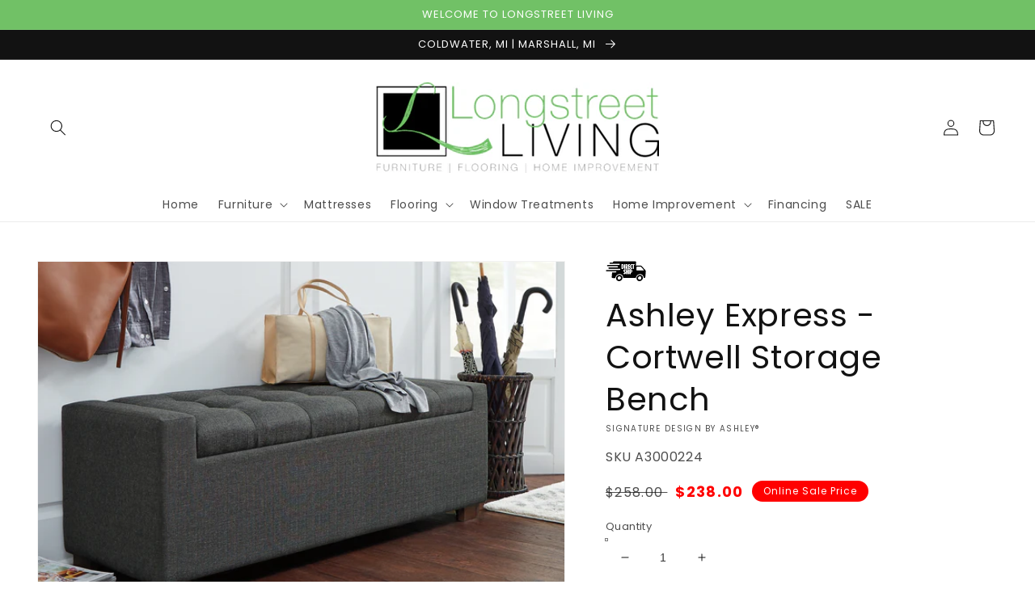

--- FILE ---
content_type: text/html; charset=utf-8
request_url: https://www.longstreetliving.com/products/cortwell-storage-bench
body_size: 67108
content:
<!doctype html>
<html class="no-js" lang="en">
  <head>

    <!-- Google tag (gtag.js) -->
<script async src="https://www.googletagmanager.com/gtag/js?id=G-JCHP1NV065"></script>
<script>
  window.dataLayer = window.dataLayer || [];
  function gtag(){dataLayer.push(arguments);}
  gtag('js', new Date());

  gtag('config', 'G-JCHP1NV065');
</script>
    <meta charset="utf-8">
    <meta http-equiv="X-UA-Compatible" content="IE=edge">
    <meta name="viewport" content="width=device-width,initial-scale=1">
    <meta name="theme-color" content="">
    <link rel="canonical" href="https://www.longstreetliving.com/products/cortwell-storage-bench">
    <link rel="preconnect" href="https://cdn.shopify.com" crossorigin><link rel="icon" type="image/png" href="//www.longstreetliving.com/cdn/shop/files/Capture_32x32.png?v=1619823419"><link rel="preconnect" href="https://fonts.shopifycdn.com" crossorigin><title>
      Ashley Express - Cortwell Storage Bench
 &ndash; Longstreet Living </title>

    
      <meta name="description" content="Whether gracing a front entry or living room, or placed at the foot of the bed, this upholstered storage bench is loaded with flair. A tufted cushioned seat with hinge reveals an ample storage compartment for this, that and the other. And the gorgeous gray fabric is the epitome of neutral sophistication.Specifications ">
    

    

<meta property="og:site_name" content="Longstreet Living ">
<meta property="og:url" content="https://www.longstreetliving.com/products/cortwell-storage-bench">
<meta property="og:title" content="Ashley Express - Cortwell Storage Bench">
<meta property="og:type" content="product">
<meta property="og:description" content="Whether gracing a front entry or living room, or placed at the foot of the bed, this upholstered storage bench is loaded with flair. A tufted cushioned seat with hinge reveals an ample storage compartment for this, that and the other. And the gorgeous gray fabric is the epitome of neutral sophistication.Specifications "><meta property="og:image" content="http://www.longstreetliving.com/cdn/shop/files/studio_6075ece0069c3730771618344688.jpg?v=1769268275">
  <meta property="og:image:secure_url" content="https://www.longstreetliving.com/cdn/shop/files/studio_6075ece0069c3730771618344688.jpg?v=1769268275">
  <meta property="og:image:width" content="1440">
  <meta property="og:image:height" content="1152"><meta property="og:price:amount" content="238.00">
  <meta property="og:price:currency" content="USD"><meta name="twitter:card" content="summary_large_image">
<meta name="twitter:title" content="Ashley Express - Cortwell Storage Bench">
<meta name="twitter:description" content="Whether gracing a front entry or living room, or placed at the foot of the bed, this upholstered storage bench is loaded with flair. A tufted cushioned seat with hinge reveals an ample storage compartment for this, that and the other. And the gorgeous gray fabric is the epitome of neutral sophistication.Specifications ">


    <script src="//www.longstreetliving.com/cdn/shop/t/16/assets/global.js?v=173888970843598920471767630547" defer="defer"></script>
    <script>window.performance && window.performance.mark && window.performance.mark('shopify.content_for_header.start');</script><meta name="google-site-verification" content="2aOLvAP83CEv5oIPirxzTe0FJRRQszX6KAGdI4dFp7E">
<meta name="facebook-domain-verification" content="aypjj44b36u3tcbx2iep5y2xfhvkne">
<meta id="shopify-digital-wallet" name="shopify-digital-wallet" content="/53149565092/digital_wallets/dialog">
<meta name="shopify-checkout-api-token" content="fd08ce42a31f6572494fc8b86b87cf68">
<meta id="in-context-paypal-metadata" data-shop-id="53149565092" data-venmo-supported="false" data-environment="production" data-locale="en_US" data-paypal-v4="true" data-currency="USD">
<link rel="alternate" type="application/json+oembed" href="https://www.longstreetliving.com/products/cortwell-storage-bench.oembed">
<script async="async" src="/checkouts/internal/preloads.js?locale=en-US"></script>
<link rel="preconnect" href="https://shop.app" crossorigin="anonymous">
<script async="async" src="https://shop.app/checkouts/internal/preloads.js?locale=en-US&shop_id=53149565092" crossorigin="anonymous"></script>
<script id="apple-pay-shop-capabilities" type="application/json">{"shopId":53149565092,"countryCode":"US","currencyCode":"USD","merchantCapabilities":["supports3DS"],"merchantId":"gid:\/\/shopify\/Shop\/53149565092","merchantName":"Longstreet Living ","requiredBillingContactFields":["postalAddress","email"],"requiredShippingContactFields":["postalAddress","email"],"shippingType":"shipping","supportedNetworks":["visa","masterCard","amex","discover","elo","jcb"],"total":{"type":"pending","label":"Longstreet Living ","amount":"1.00"},"shopifyPaymentsEnabled":true,"supportsSubscriptions":true}</script>
<script id="shopify-features" type="application/json">{"accessToken":"fd08ce42a31f6572494fc8b86b87cf68","betas":["rich-media-storefront-analytics"],"domain":"www.longstreetliving.com","predictiveSearch":true,"shopId":53149565092,"locale":"en"}</script>
<script>var Shopify = Shopify || {};
Shopify.shop = "longstreet-living-mi.myshopify.com";
Shopify.locale = "en";
Shopify.currency = {"active":"USD","rate":"1.0"};
Shopify.country = "US";
Shopify.theme = {"name":"Winter Sale2.0-Dawn","id":157437657341,"schema_name":"Dawn","schema_version":"3.0.0","theme_store_id":null,"role":"main"};
Shopify.theme.handle = "null";
Shopify.theme.style = {"id":null,"handle":null};
Shopify.cdnHost = "www.longstreetliving.com/cdn";
Shopify.routes = Shopify.routes || {};
Shopify.routes.root = "/";</script>
<script type="module">!function(o){(o.Shopify=o.Shopify||{}).modules=!0}(window);</script>
<script>!function(o){function n(){var o=[];function n(){o.push(Array.prototype.slice.apply(arguments))}return n.q=o,n}var t=o.Shopify=o.Shopify||{};t.loadFeatures=n(),t.autoloadFeatures=n()}(window);</script>
<script>
  window.ShopifyPay = window.ShopifyPay || {};
  window.ShopifyPay.apiHost = "shop.app\/pay";
  window.ShopifyPay.redirectState = null;
</script>
<script id="shop-js-analytics" type="application/json">{"pageType":"product"}</script>
<script defer="defer" async type="module" src="//www.longstreetliving.com/cdn/shopifycloud/shop-js/modules/v2/client.init-shop-cart-sync_WVOgQShq.en.esm.js"></script>
<script defer="defer" async type="module" src="//www.longstreetliving.com/cdn/shopifycloud/shop-js/modules/v2/chunk.common_C_13GLB1.esm.js"></script>
<script defer="defer" async type="module" src="//www.longstreetliving.com/cdn/shopifycloud/shop-js/modules/v2/chunk.modal_CLfMGd0m.esm.js"></script>
<script type="module">
  await import("//www.longstreetliving.com/cdn/shopifycloud/shop-js/modules/v2/client.init-shop-cart-sync_WVOgQShq.en.esm.js");
await import("//www.longstreetliving.com/cdn/shopifycloud/shop-js/modules/v2/chunk.common_C_13GLB1.esm.js");
await import("//www.longstreetliving.com/cdn/shopifycloud/shop-js/modules/v2/chunk.modal_CLfMGd0m.esm.js");

  window.Shopify.SignInWithShop?.initShopCartSync?.({"fedCMEnabled":true,"windoidEnabled":true});

</script>
<script defer="defer" async type="module" src="//www.longstreetliving.com/cdn/shopifycloud/shop-js/modules/v2/client.payment-terms_BWmiNN46.en.esm.js"></script>
<script defer="defer" async type="module" src="//www.longstreetliving.com/cdn/shopifycloud/shop-js/modules/v2/chunk.common_C_13GLB1.esm.js"></script>
<script defer="defer" async type="module" src="//www.longstreetliving.com/cdn/shopifycloud/shop-js/modules/v2/chunk.modal_CLfMGd0m.esm.js"></script>
<script type="module">
  await import("//www.longstreetliving.com/cdn/shopifycloud/shop-js/modules/v2/client.payment-terms_BWmiNN46.en.esm.js");
await import("//www.longstreetliving.com/cdn/shopifycloud/shop-js/modules/v2/chunk.common_C_13GLB1.esm.js");
await import("//www.longstreetliving.com/cdn/shopifycloud/shop-js/modules/v2/chunk.modal_CLfMGd0m.esm.js");

  
</script>
<script>
  window.Shopify = window.Shopify || {};
  if (!window.Shopify.featureAssets) window.Shopify.featureAssets = {};
  window.Shopify.featureAssets['shop-js'] = {"shop-cart-sync":["modules/v2/client.shop-cart-sync_DuR37GeY.en.esm.js","modules/v2/chunk.common_C_13GLB1.esm.js","modules/v2/chunk.modal_CLfMGd0m.esm.js"],"init-fed-cm":["modules/v2/client.init-fed-cm_BucUoe6W.en.esm.js","modules/v2/chunk.common_C_13GLB1.esm.js","modules/v2/chunk.modal_CLfMGd0m.esm.js"],"shop-toast-manager":["modules/v2/client.shop-toast-manager_B0JfrpKj.en.esm.js","modules/v2/chunk.common_C_13GLB1.esm.js","modules/v2/chunk.modal_CLfMGd0m.esm.js"],"init-shop-cart-sync":["modules/v2/client.init-shop-cart-sync_WVOgQShq.en.esm.js","modules/v2/chunk.common_C_13GLB1.esm.js","modules/v2/chunk.modal_CLfMGd0m.esm.js"],"shop-button":["modules/v2/client.shop-button_B_U3bv27.en.esm.js","modules/v2/chunk.common_C_13GLB1.esm.js","modules/v2/chunk.modal_CLfMGd0m.esm.js"],"init-windoid":["modules/v2/client.init-windoid_DuP9q_di.en.esm.js","modules/v2/chunk.common_C_13GLB1.esm.js","modules/v2/chunk.modal_CLfMGd0m.esm.js"],"shop-cash-offers":["modules/v2/client.shop-cash-offers_BmULhtno.en.esm.js","modules/v2/chunk.common_C_13GLB1.esm.js","modules/v2/chunk.modal_CLfMGd0m.esm.js"],"pay-button":["modules/v2/client.pay-button_CrPSEbOK.en.esm.js","modules/v2/chunk.common_C_13GLB1.esm.js","modules/v2/chunk.modal_CLfMGd0m.esm.js"],"init-customer-accounts":["modules/v2/client.init-customer-accounts_jNk9cPYQ.en.esm.js","modules/v2/client.shop-login-button_DJ5ldayH.en.esm.js","modules/v2/chunk.common_C_13GLB1.esm.js","modules/v2/chunk.modal_CLfMGd0m.esm.js"],"avatar":["modules/v2/client.avatar_BTnouDA3.en.esm.js"],"checkout-modal":["modules/v2/client.checkout-modal_pBPyh9w8.en.esm.js","modules/v2/chunk.common_C_13GLB1.esm.js","modules/v2/chunk.modal_CLfMGd0m.esm.js"],"init-shop-for-new-customer-accounts":["modules/v2/client.init-shop-for-new-customer-accounts_BUoCy7a5.en.esm.js","modules/v2/client.shop-login-button_DJ5ldayH.en.esm.js","modules/v2/chunk.common_C_13GLB1.esm.js","modules/v2/chunk.modal_CLfMGd0m.esm.js"],"init-customer-accounts-sign-up":["modules/v2/client.init-customer-accounts-sign-up_CnczCz9H.en.esm.js","modules/v2/client.shop-login-button_DJ5ldayH.en.esm.js","modules/v2/chunk.common_C_13GLB1.esm.js","modules/v2/chunk.modal_CLfMGd0m.esm.js"],"init-shop-email-lookup-coordinator":["modules/v2/client.init-shop-email-lookup-coordinator_CzjY5t9o.en.esm.js","modules/v2/chunk.common_C_13GLB1.esm.js","modules/v2/chunk.modal_CLfMGd0m.esm.js"],"shop-follow-button":["modules/v2/client.shop-follow-button_CsYC63q7.en.esm.js","modules/v2/chunk.common_C_13GLB1.esm.js","modules/v2/chunk.modal_CLfMGd0m.esm.js"],"shop-login-button":["modules/v2/client.shop-login-button_DJ5ldayH.en.esm.js","modules/v2/chunk.common_C_13GLB1.esm.js","modules/v2/chunk.modal_CLfMGd0m.esm.js"],"shop-login":["modules/v2/client.shop-login_B9ccPdmx.en.esm.js","modules/v2/chunk.common_C_13GLB1.esm.js","modules/v2/chunk.modal_CLfMGd0m.esm.js"],"lead-capture":["modules/v2/client.lead-capture_D0K_KgYb.en.esm.js","modules/v2/chunk.common_C_13GLB1.esm.js","modules/v2/chunk.modal_CLfMGd0m.esm.js"],"payment-terms":["modules/v2/client.payment-terms_BWmiNN46.en.esm.js","modules/v2/chunk.common_C_13GLB1.esm.js","modules/v2/chunk.modal_CLfMGd0m.esm.js"]};
</script>
<script>(function() {
  var isLoaded = false;
  function asyncLoad() {
    if (isLoaded) return;
    isLoaded = true;
    var urls = ["https:\/\/cdn.shopify.com\/s\/files\/1\/0531\/4956\/5092\/t\/2\/assets\/globo.formbuilder.init.js?v=1619827548\u0026shop=longstreet-living-mi.myshopify.com","https:\/\/cdn.adtrace.ai\/facebook-track.js?shop=longstreet-living-mi.myshopify.com"];
    for (var i = 0; i < urls.length; i++) {
      var s = document.createElement('script');
      s.type = 'text/javascript';
      s.async = true;
      s.src = urls[i];
      var x = document.getElementsByTagName('script')[0];
      x.parentNode.insertBefore(s, x);
    }
  };
  if(window.attachEvent) {
    window.attachEvent('onload', asyncLoad);
  } else {
    window.addEventListener('load', asyncLoad, false);
  }
})();</script>
<script id="__st">var __st={"a":53149565092,"offset":-18000,"reqid":"53d77925-2e40-4b67-8176-d897595d07c2-1769589255","pageurl":"www.longstreetliving.com\/products\/cortwell-storage-bench","u":"cef2f837ebc7","p":"product","rtyp":"product","rid":8519959937277};</script>
<script>window.ShopifyPaypalV4VisibilityTracking = true;</script>
<script id="captcha-bootstrap">!function(){'use strict';const t='contact',e='account',n='new_comment',o=[[t,t],['blogs',n],['comments',n],[t,'customer']],c=[[e,'customer_login'],[e,'guest_login'],[e,'recover_customer_password'],[e,'create_customer']],r=t=>t.map((([t,e])=>`form[action*='/${t}']:not([data-nocaptcha='true']) input[name='form_type'][value='${e}']`)).join(','),a=t=>()=>t?[...document.querySelectorAll(t)].map((t=>t.form)):[];function s(){const t=[...o],e=r(t);return a(e)}const i='password',u='form_key',d=['recaptcha-v3-token','g-recaptcha-response','h-captcha-response',i],f=()=>{try{return window.sessionStorage}catch{return}},m='__shopify_v',_=t=>t.elements[u];function p(t,e,n=!1){try{const o=window.sessionStorage,c=JSON.parse(o.getItem(e)),{data:r}=function(t){const{data:e,action:n}=t;return t[m]||n?{data:e,action:n}:{data:t,action:n}}(c);for(const[e,n]of Object.entries(r))t.elements[e]&&(t.elements[e].value=n);n&&o.removeItem(e)}catch(o){console.error('form repopulation failed',{error:o})}}const l='form_type',E='cptcha';function T(t){t.dataset[E]=!0}const w=window,h=w.document,L='Shopify',v='ce_forms',y='captcha';let A=!1;((t,e)=>{const n=(g='f06e6c50-85a8-45c8-87d0-21a2b65856fe',I='https://cdn.shopify.com/shopifycloud/storefront-forms-hcaptcha/ce_storefront_forms_captcha_hcaptcha.v1.5.2.iife.js',D={infoText:'Protected by hCaptcha',privacyText:'Privacy',termsText:'Terms'},(t,e,n)=>{const o=w[L][v],c=o.bindForm;if(c)return c(t,g,e,D).then(n);var r;o.q.push([[t,g,e,D],n]),r=I,A||(h.body.append(Object.assign(h.createElement('script'),{id:'captcha-provider',async:!0,src:r})),A=!0)});var g,I,D;w[L]=w[L]||{},w[L][v]=w[L][v]||{},w[L][v].q=[],w[L][y]=w[L][y]||{},w[L][y].protect=function(t,e){n(t,void 0,e),T(t)},Object.freeze(w[L][y]),function(t,e,n,w,h,L){const[v,y,A,g]=function(t,e,n){const i=e?o:[],u=t?c:[],d=[...i,...u],f=r(d),m=r(i),_=r(d.filter((([t,e])=>n.includes(e))));return[a(f),a(m),a(_),s()]}(w,h,L),I=t=>{const e=t.target;return e instanceof HTMLFormElement?e:e&&e.form},D=t=>v().includes(t);t.addEventListener('submit',(t=>{const e=I(t);if(!e)return;const n=D(e)&&!e.dataset.hcaptchaBound&&!e.dataset.recaptchaBound,o=_(e),c=g().includes(e)&&(!o||!o.value);(n||c)&&t.preventDefault(),c&&!n&&(function(t){try{if(!f())return;!function(t){const e=f();if(!e)return;const n=_(t);if(!n)return;const o=n.value;o&&e.removeItem(o)}(t);const e=Array.from(Array(32),(()=>Math.random().toString(36)[2])).join('');!function(t,e){_(t)||t.append(Object.assign(document.createElement('input'),{type:'hidden',name:u})),t.elements[u].value=e}(t,e),function(t,e){const n=f();if(!n)return;const o=[...t.querySelectorAll(`input[type='${i}']`)].map((({name:t})=>t)),c=[...d,...o],r={};for(const[a,s]of new FormData(t).entries())c.includes(a)||(r[a]=s);n.setItem(e,JSON.stringify({[m]:1,action:t.action,data:r}))}(t,e)}catch(e){console.error('failed to persist form',e)}}(e),e.submit())}));const S=(t,e)=>{t&&!t.dataset[E]&&(n(t,e.some((e=>e===t))),T(t))};for(const o of['focusin','change'])t.addEventListener(o,(t=>{const e=I(t);D(e)&&S(e,y())}));const B=e.get('form_key'),M=e.get(l),P=B&&M;t.addEventListener('DOMContentLoaded',(()=>{const t=y();if(P)for(const e of t)e.elements[l].value===M&&p(e,B);[...new Set([...A(),...v().filter((t=>'true'===t.dataset.shopifyCaptcha))])].forEach((e=>S(e,t)))}))}(h,new URLSearchParams(w.location.search),n,t,e,['guest_login'])})(!0,!0)}();</script>
<script integrity="sha256-4kQ18oKyAcykRKYeNunJcIwy7WH5gtpwJnB7kiuLZ1E=" data-source-attribution="shopify.loadfeatures" defer="defer" src="//www.longstreetliving.com/cdn/shopifycloud/storefront/assets/storefront/load_feature-a0a9edcb.js" crossorigin="anonymous"></script>
<script crossorigin="anonymous" defer="defer" src="//www.longstreetliving.com/cdn/shopifycloud/storefront/assets/shopify_pay/storefront-65b4c6d7.js?v=20250812"></script>
<script data-source-attribution="shopify.dynamic_checkout.dynamic.init">var Shopify=Shopify||{};Shopify.PaymentButton=Shopify.PaymentButton||{isStorefrontPortableWallets:!0,init:function(){window.Shopify.PaymentButton.init=function(){};var t=document.createElement("script");t.src="https://www.longstreetliving.com/cdn/shopifycloud/portable-wallets/latest/portable-wallets.en.js",t.type="module",document.head.appendChild(t)}};
</script>
<script data-source-attribution="shopify.dynamic_checkout.buyer_consent">
  function portableWalletsHideBuyerConsent(e){var t=document.getElementById("shopify-buyer-consent"),n=document.getElementById("shopify-subscription-policy-button");t&&n&&(t.classList.add("hidden"),t.setAttribute("aria-hidden","true"),n.removeEventListener("click",e))}function portableWalletsShowBuyerConsent(e){var t=document.getElementById("shopify-buyer-consent"),n=document.getElementById("shopify-subscription-policy-button");t&&n&&(t.classList.remove("hidden"),t.removeAttribute("aria-hidden"),n.addEventListener("click",e))}window.Shopify?.PaymentButton&&(window.Shopify.PaymentButton.hideBuyerConsent=portableWalletsHideBuyerConsent,window.Shopify.PaymentButton.showBuyerConsent=portableWalletsShowBuyerConsent);
</script>
<script>
  function portableWalletsCleanup(e){e&&e.src&&console.error("Failed to load portable wallets script "+e.src);var t=document.querySelectorAll("shopify-accelerated-checkout .shopify-payment-button__skeleton, shopify-accelerated-checkout-cart .wallet-cart-button__skeleton"),e=document.getElementById("shopify-buyer-consent");for(let e=0;e<t.length;e++)t[e].remove();e&&e.remove()}function portableWalletsNotLoadedAsModule(e){e instanceof ErrorEvent&&"string"==typeof e.message&&e.message.includes("import.meta")&&"string"==typeof e.filename&&e.filename.includes("portable-wallets")&&(window.removeEventListener("error",portableWalletsNotLoadedAsModule),window.Shopify.PaymentButton.failedToLoad=e,"loading"===document.readyState?document.addEventListener("DOMContentLoaded",window.Shopify.PaymentButton.init):window.Shopify.PaymentButton.init())}window.addEventListener("error",portableWalletsNotLoadedAsModule);
</script>

<script type="module" src="https://www.longstreetliving.com/cdn/shopifycloud/portable-wallets/latest/portable-wallets.en.js" onError="portableWalletsCleanup(this)" crossorigin="anonymous"></script>
<script nomodule>
  document.addEventListener("DOMContentLoaded", portableWalletsCleanup);
</script>

<link id="shopify-accelerated-checkout-styles" rel="stylesheet" media="screen" href="https://www.longstreetliving.com/cdn/shopifycloud/portable-wallets/latest/accelerated-checkout-backwards-compat.css" crossorigin="anonymous">
<style id="shopify-accelerated-checkout-cart">
        #shopify-buyer-consent {
  margin-top: 1em;
  display: inline-block;
  width: 100%;
}

#shopify-buyer-consent.hidden {
  display: none;
}

#shopify-subscription-policy-button {
  background: none;
  border: none;
  padding: 0;
  text-decoration: underline;
  font-size: inherit;
  cursor: pointer;
}

#shopify-subscription-policy-button::before {
  box-shadow: none;
}

      </style>
<script id="sections-script" data-sections="main-product,header,footer" defer="defer" src="//www.longstreetliving.com/cdn/shop/t/16/compiled_assets/scripts.js?v=24197"></script>
<script>window.performance && window.performance.mark && window.performance.mark('shopify.content_for_header.end');</script>


    <style data-shopify>
      @font-face {
  font-family: Poppins;
  font-weight: 400;
  font-style: normal;
  font-display: swap;
  src: url("//www.longstreetliving.com/cdn/fonts/poppins/poppins_n4.0ba78fa5af9b0e1a374041b3ceaadf0a43b41362.woff2") format("woff2"),
       url("//www.longstreetliving.com/cdn/fonts/poppins/poppins_n4.214741a72ff2596839fc9760ee7a770386cf16ca.woff") format("woff");
}

      @font-face {
  font-family: Poppins;
  font-weight: 700;
  font-style: normal;
  font-display: swap;
  src: url("//www.longstreetliving.com/cdn/fonts/poppins/poppins_n7.56758dcf284489feb014a026f3727f2f20a54626.woff2") format("woff2"),
       url("//www.longstreetliving.com/cdn/fonts/poppins/poppins_n7.f34f55d9b3d3205d2cd6f64955ff4b36f0cfd8da.woff") format("woff");
}

      @font-face {
  font-family: Poppins;
  font-weight: 400;
  font-style: italic;
  font-display: swap;
  src: url("//www.longstreetliving.com/cdn/fonts/poppins/poppins_i4.846ad1e22474f856bd6b81ba4585a60799a9f5d2.woff2") format("woff2"),
       url("//www.longstreetliving.com/cdn/fonts/poppins/poppins_i4.56b43284e8b52fc64c1fd271f289a39e8477e9ec.woff") format("woff");
}

      @font-face {
  font-family: Poppins;
  font-weight: 700;
  font-style: italic;
  font-display: swap;
  src: url("//www.longstreetliving.com/cdn/fonts/poppins/poppins_i7.42fd71da11e9d101e1e6c7932199f925f9eea42d.woff2") format("woff2"),
       url("//www.longstreetliving.com/cdn/fonts/poppins/poppins_i7.ec8499dbd7616004e21155106d13837fff4cf556.woff") format("woff");
}

      @font-face {
  font-family: Poppins;
  font-weight: 400;
  font-style: normal;
  font-display: swap;
  src: url("//www.longstreetliving.com/cdn/fonts/poppins/poppins_n4.0ba78fa5af9b0e1a374041b3ceaadf0a43b41362.woff2") format("woff2"),
       url("//www.longstreetliving.com/cdn/fonts/poppins/poppins_n4.214741a72ff2596839fc9760ee7a770386cf16ca.woff") format("woff");
}


      :root {
        --font-body-family: Poppins, sans-serif;
        --font-body-style: normal;
        --font-body-weight: 400;

        --font-heading-family: Poppins, sans-serif;
        --font-heading-style: normal;
        --font-heading-weight: 400;

        --font-body-scale: 1.0;
        --font-heading-scale: 1.0;

        --color-base-text: 18, 18, 18;
        --color-shadow: 18, 18, 18;
        --color-base-background-1: 255, 255, 255;
        --color-base-background-2: 243, 243, 243;
        --color-base-solid-button-labels: 255, 255, 255;
        --color-base-outline-button-labels: 18, 18, 18;
        --color-base-accent-1: 113, 193, 102;
        --color-base-accent-2: 188, 216, 184;
        --color-sale-badge: 255, 0, 0;
        --color-sold-out-badge: 18, 18, 18;
        --color-consumers-coice-badge: 51, 79, 180;
        --color-evc-badge: 18, 18, 18;
        --color-custom-badge: 45, 87, 239;
        --color-in-stock: 60, 147, 66;
        --color-low-stock: 233, 145, 20;
        --color-no-stock: 191, 38, 47;
        
        --payment-terms-background-color: #FFFFFF;

        --gradient-base-background-1: #FFFFFF;
        --gradient-base-background-2: #F3F3F3;
        --gradient-base-accent-1: #71c166;
        --gradient-base-accent-2: #bcd8b8;

        --media-padding: px;
        --media-border-opacity: 0.05;
        --media-border-width: 1px;
        --media-radius: 0px;
        --media-shadow-opacity: 0.0;
        --media-shadow-horizontal-offset: 0px;
        --media-shadow-vertical-offset: 0px;
        --media-shadow-blur-radius: 0px;

        --page-width: 140rem;
        --page-width-margin: 0rem;

        --card-image-padding: 0.0rem;
        --card-corner-radius: 0.0rem;
        --card-text-alignment: left;
        --card-border-width: 0.0rem;
        --card-border-opacity: 0.0;
        --card-shadow-opacity: 0.1;
        --card-shadow-horizontal-offset: 0.0rem;
        --card-shadow-vertical-offset: 0.0rem;
        --card-shadow-blur-radius: 0.0rem;

        --badge-corner-radius: 4.0rem;

        --popup-border-width: 1px;
        --popup-border-opacity: 0.1;
        --popup-corner-radius: 0px;
        --popup-shadow-opacity: 0.0;
        --popup-shadow-horizontal-offset: 0px;
        --popup-shadow-vertical-offset: 0px;
        --popup-shadow-blur-radius: 0px;

        --drawer-border-width: 1px;
        --drawer-border-opacity: 0.1;
        --drawer-shadow-opacity: 0.0;
        --drawer-shadow-horizontal-offset: 0px;
        --drawer-shadow-vertical-offset: 0px;
        --drawer-shadow-blur-radius: 0px;

        --spacing-sections-desktop: 0px;
        --spacing-sections-mobile: 0px;

        --grid-desktop-vertical-spacing: 8px;
        --grid-desktop-horizontal-spacing: 8px;
        --grid-mobile-vertical-spacing: 4px;
        --grid-mobile-horizontal-spacing: 4px;

        --text-boxes-border-opacity: 0.0;
        --text-boxes-border-width: 0px;
        --text-boxes-radius: 0px;
        --text-boxes-shadow-opacity: 0.0;
        --text-boxes-shadow-horizontal-offset: 0px;
        --text-boxes-shadow-vertical-offset: 0px;
        --text-boxes-shadow-blur-radius: 0px;

        --buttons-radius: 0px;
        --buttons-radius-outset: 0px;
        --buttons-border-width: 1px;
        --buttons-border-opacity: 1.0;
        --buttons-shadow-opacity: 0.0;
        --buttons-shadow-horizontal-offset: 0px;
        --buttons-shadow-vertical-offset: 0px;
        --buttons-shadow-blur-radius: 0px;
        --buttons-border-offset: 0px;

        --inputs-radius: 0px;
        --inputs-border-width: 1px;
        --inputs-border-opacity: 0.55;
        --inputs-shadow-opacity: 0.0;
        --inputs-shadow-horizontal-offset: 0px;
        --inputs-margin-offset: 0px;
        --inputs-shadow-vertical-offset: 0px;
        --inputs-shadow-blur-radius: 0px;
        --inputs-radius-outset: 0px;

        --variant-pills-radius: 40px;
        --variant-pills-border-width: 1px;
        --variant-pills-border-opacity: 0.55;
        --variant-pills-shadow-opacity: 0.0;
        --variant-pills-shadow-horizontal-offset: 0px;
        --variant-pills-shadow-vertical-offset: 0px;
        --variant-pills-shadow-blur-radius: 0px;
      }

      *,
      *::before,
      *::after {
        box-sizing: inherit;
      }

      html {
        box-sizing: border-box;
        font-size: calc(var(--font-body-scale) * 62.5%);
        height: 100%;
      }

      body {
        display: grid;
        grid-template-rows: auto auto 1fr auto;
        grid-template-columns: 100%;
        min-height: 100%;
        margin: 0;
        font-size: 1.5rem;
        letter-spacing: 0.06rem;
        line-height: calc(1 + 0.8 / var(--font-body-scale));
        font-family: var(--font-body-family);
        font-style: var(--font-body-style);
        font-weight: var(--font-body-weight);
      }

      @media screen and (min-width: 750px) {
        body {
          font-size: 1.6rem;
        }
      }
    </style>

    <link href="//www.longstreetliving.com/cdn/shop/t/16/assets/base.css?v=97533154621372069501767630547" rel="stylesheet" type="text/css" media="all" />
<link rel="preload" as="font" href="//www.longstreetliving.com/cdn/fonts/poppins/poppins_n4.0ba78fa5af9b0e1a374041b3ceaadf0a43b41362.woff2" type="font/woff2" crossorigin><link rel="preload" as="font" href="//www.longstreetliving.com/cdn/fonts/poppins/poppins_n4.0ba78fa5af9b0e1a374041b3ceaadf0a43b41362.woff2" type="font/woff2" crossorigin><link rel="stylesheet" href="//www.longstreetliving.com/cdn/shop/t/16/assets/component-predictive-search.css?v=165644661289088488651767630547" media="print" onload="this.media='all'"><script>document.documentElement.className = document.documentElement.className.replace('no-js', 'js');
    if (Shopify.designMode) {
      document.documentElement.classList.add('shopify-design-mode');
    }
    </script>
    
    <script defer src="https://connect.podium.com/widget.js#ORG_TOKEN=f1a12bb7-c9f8-4b7e-8ba4-0e6623126b00" id="podium-widget" data-organization-api-token="f1a12bb7-c9f8-4b7e-8ba4-0e6623126b00"></script>
<script type="text/javascript" async src="https://pm.geniusmonkey.com/gm.js?id=1028351545&z=1"></script>



   <!-- roartheme: Terms and Conditions Checkbox app -->
<!-- BEGIN app block: shopify://apps/storeify-request-a-quote/blocks/embed-app/dac9aba2-251e-4c25-abc3-9fc57dbf7885 -->
  
  
  <style type="text/css" id="ify-style-remove">
  
  
  </style>
  <style type="text/css">.ify-hide{display:none;}</style>
  <link rel="preload" href="https://cdn.shopify.com/extensions/019bf96f-10b4-7499-b191-dd21caa62db4/storeify-request-a-quote-79/assets/storeify-requestaquote-styles.css" as="style">
  <link href="//cdn.shopify.com/extensions/019bf96f-10b4-7499-b191-dd21caa62db4/storeify-request-a-quote-79/assets/storeify-requestaquote-styles.css" rel="stylesheet" type="text/css" media="all" />
  <script type="text/javascript">
    var storeifyRequestaquote = storeifyRequestaquote || {};
    storeifyRequestaquote.app_enable = 1; 
    storeifyRequestaquote.locale = "en";
    storeifyRequestaquote.shop_domain = "www.longstreetliving.com";
    storeifyRequestaquote.shop_url = "https:\/\/www.longstreetliving.com";
    
      storeifyRequestaquote.product = {
        id:8519959937277,
        available:true,
        title:"Ashley Express - Cortwell Storage Bench",
        handle:"cortwell-storage-bench",
        price:23800,
        price_max:23800,
        price_min:23800,
        price_varies:false,
        tags:["category:337-Home Accents","category:5-Accessories","filter:Assembly Required:Yes","filter:Brand:Signature Design by Ashley®","filter:Color:Black\/Gray","filter:Direct Express by Ashley:Yes","filter:Material:Fabric","filter:Material:Wood Products and Other","filter:Seating Type:Storage","filter:Shape:Rectangle","filter:Style:Casual","group:Cortwell"],
        type:"Storage Bench",
        vendor:"Signature Design by Ashley®",
        handle:"cortwell-storage-bench",
        variants_count:1,
      };

      storeifyRequestaquote.product.options = [{"name":"Title","position":1,"values":["Default Title"]}];
      
      storeifyRequestaquote.product.collection = [279817453732,279828267172,279817486500,400419062013,431605711101];
    
    
    

    storeifyRequestaquote.page = {
    type : 'product',
    path : '/products/cortwell-storage-bench',
    };
    storeifyRequestaquote.money_format = '${{amount}}';
    storeifyRequestaquote.storeify_requestaquote_json = "/apps/request-a-quote/params";
    storeifyRequestaquote.root_url = '/';
       storeifyRequestaquote.lang = {"btn_addquote":"Add to Quote","call_for_price":"Request Availabillity","btn_view":"View Quote","btn_continue":"Continue Shop","add_title":"Add \"{{product}}\" to quote","tbl_img":"Image","tbl_name":"Name","tbl_sku":"Sku","tbl_option":"Option","tbl_qty":"QTY","quote_empty":"Your quote is currently empty.","your_price":"Your Price","old_price":"Price","print":"Print PDF","total":"Total","btn_see_price":"Login to see price","draft_order":"Draft Order","date":"Date","status":"Status","view":"View","quote_history":"Quote history","load_more":"Load more \u003e\u003e","subtotal":"Subtotal","total_tax":"Total Tax","total_price":"Total Price","excl_shipping":"(Excl. Shipping)","excl_tax_shipping":"(Excl. Tax \u0026 Shipping)","input_required":"This field is required.","input_email":"Email Address is invalid: Please enter a valid email address.","search_product":"Search product","search_no_result":"No results found for “{{search_text}}”. Check the spelling or use a different word or phrase.","shipping":"Shipping","discount":"Discount","free":"Free","shipping_options":"Shipping Options","msg_size_attach":"Files \"{name}\" ({size}) exceeds maximum allowed upload size of {maxSize}.","msg_attach_tooless":"You must select at least {n} {files} to upload. Please retry your upload!","msg_calculating_time":"calculating time remaining","msg_processing":"Processing ...","upload_li_success":" Uploaded file \"{name}\" Successfully.","upload_li_fail":" Uploaded file \"{name}\" Fail.","content_pdf":"PDF Content"}; 
    
      storeifyRequestaquote.show_input_price = 0;
    
    storeifyRequestaquote.hide_variants_outofstock = 0;
     
    storeifyRequestaquote.search_product = 0;
     
    storeifyRequestaquote.btn_cart_to_quote = 0;
    storeifyRequestaquote.callbackTracking = function(data){  };
    storeifyRequestaquote.gtmId = "";
  </script>

  

  

  
  
  
  
  
  
  

  <!-- ======================    Footer   ==========================  -->

  
  
    <script src="https://cdn.shopify.com/extensions/019bf96f-10b4-7499-b191-dd21caa62db4/storeify-request-a-quote-79/assets/jquery-2.2.4.min.js" defer="defer"></script>
  
  
  
  
  
  
    <script src="https://cdn.shopify.com/extensions/019bf96f-10b4-7499-b191-dd21caa62db4/storeify-request-a-quote-79/assets/jquery.validate.min.js" defer></script>
    <script src="https://cdn.shopify.com/extensions/019bf96f-10b4-7499-b191-dd21caa62db4/storeify-request-a-quote-79/assets/additional-methods.min.js" defer></script>
  
  <script src="https://quote.storeify.app/js/stores/longstreet-living-mi.myshopify.com/storeify-requestaquote-params.js?v=1716906336" defer></script>
  
  <script src="https://cdn.shopify.com/extensions/019bf96f-10b4-7499-b191-dd21caa62db4/storeify-request-a-quote-79/assets/storeify-requestaquote-v2-mode-0.js" defer></script>
  
  <!--end status-->


<!-- END app block --><!-- BEGIN app block: shopify://apps/powerful-form-builder/blocks/app-embed/e4bcb1eb-35b2-42e6-bc37-bfe0e1542c9d --><script type="text/javascript" hs-ignore data-cookieconsent="ignore">
  var Globo = Globo || {};
  var globoFormbuilderRecaptchaInit = function(){};
  var globoFormbuilderHcaptchaInit = function(){};
  window.Globo.FormBuilder = window.Globo.FormBuilder || {};
  window.Globo.FormBuilder.shop = {"configuration":{"money_format":"${{amount}}"},"pricing":{"features":{"bulkOrderForm":false,"cartForm":false,"fileUpload":2,"removeCopyright":false,"restrictedEmailDomains":false}},"settings":{"copyright":"Powered by G: <a href=\"https://apps.shopify.com/form-builder-contact-form\" target=\"_blank\">Form Builder</a>","hideWaterMark":false,"reCaptcha":{"recaptchaType":"v2","siteKey":false,"languageCode":"en"},"scrollTop":false,"customCssCode":"","customCssEnabled":false,"additionalColumns":[]},"encryption_form_id":0,"url":"https://form.globosoftware.net/","CDN_URL":"https://dxo9oalx9qc1s.cloudfront.net"};

  if(window.Globo.FormBuilder.shop.settings.customCssEnabled && window.Globo.FormBuilder.shop.settings.customCssCode){
    const customStyle = document.createElement('style');
    customStyle.type = 'text/css';
    customStyle.innerHTML = window.Globo.FormBuilder.shop.settings.customCssCode;
    document.head.appendChild(customStyle);
  }

  window.Globo.FormBuilder.forms = [];
    
      
      
      
      window.Globo.FormBuilder.forms[42753] = {"42753":{"header":{"active":true,"title":"","description":"\u003cp\u003ePlease fill in your information below to receive our current offer and any future specials or offers.\u003c\/p\u003e\u003cp\u003e\u003cbr\u003e\u003c\/p\u003e"},"elements":[{"id":"text","type":"text","label":"Name","placeholder":"Name","description":"","limitCharacters":false,"characters":100,"required":true,"columnWidth":100},{"id":"email","type":"email","label":"Email","placeholder":"Email","description":"","limitCharacters":false,"characters":100,"required":true,"columnWidth":100},{"id":"phone","type":"phone","label":"Phone","placeholder":"Phone","description":"","limitCharacters":false,"characters":100,"required":false,"columnWidth":100},{"id":"datetime","type":"datetime","label":"Provide your birthday to receive special birthday offers.","placeholder":"MM\/DD\/YYYY","description":"","required":false,"format":"date","otherLang":false,"localization":"es","date-format":"m-d-Y","time-format":"12h","isLimitDate":false,"limitDateType":"disablingDates","limitDateSpecificEnabled":false,"limitDateSpecificDates":"","limitDateRangeEnabled":false,"limitDateRangeDates":"","limitDateDOWEnabled":false,"limitDateDOWDates":["saturday","sunday"],"columnWidth":100},{"id":"checkbox","type":"checkbox","label":"I am interested in:","options":"Available In Store \nGift Cards \nLiving Room \nLeather \nDining Room \nBedroom \nMattresses \nKids Furniture \nHome Office \nBedding \nHome Entertainment \nAccessories \nFireplace \nOutdoor Furniture","defaultOptions":"","description":"","required":false,"columnWidth":50}],"add-elements":null,"footer":{"description":"\u003cp\u003e\u003cspan style=\"background-color: rgb(255, 255, 255); color: rgb(9, 9, 9);\"\u003eBy clicking \"Sign Up\" I agree to receive future online specials and offers.\u003c\/span\u003e\u003c\/p\u003e","previousText":"Previous","nextText":"Next","submitText":"SIGN UP ","submitFullWidth":false,"submitAlignment":"left"},"contactUs":{"hideWaterMark":false,"btnContact":"Contact us"},"mail":{"admin":null,"customer":{"enable":true,"emailType":"elementEmail","selectEmail":"onlyEmail","emailId":"email","emailConditional":false,"note":"You can use variables which will help you create a dynamic content","subject":"Thanks for your submission!","content":"\u003cp\u003eThanks for submitting your information to Longstreet Living!\u0026nbsp;\u003c\/p\u003e","islimitWidth":false,"maxWidth":"600"}},"appearance":{"layout":"boxed","width":600,"style":"classic","mainColor":"rgba(184,233,134,1)","headingColor":"#000","labelColor":"#000","descriptionColor":"#6c757d","optionColor":"#000","background":"none","backgroundColor":"#FFF","backgroundImage":"","backgroundImageAlignment":"middle","floatingIcon":"\u003csvg aria-hidden=\"true\" focusable=\"false\" data-prefix=\"far\" data-icon=\"envelope\" class=\"svg-inline--fa fa-envelope fa-w-16\" role=\"img\" xmlns=\"http:\/\/www.w3.org\/2000\/svg\" viewBox=\"0 0 512 512\"\u003e\u003cpath fill=\"currentColor\" d=\"M464 64H48C21.49 64 0 85.49 0 112v288c0 26.51 21.49 48 48 48h416c26.51 0 48-21.49 48-48V112c0-26.51-21.49-48-48-48zm0 48v40.805c-22.422 18.259-58.168 46.651-134.587 106.49-16.841 13.247-50.201 45.072-73.413 44.701-23.208.375-56.579-31.459-73.413-44.701C106.18 199.465 70.425 171.067 48 152.805V112h416zM48 400V214.398c22.914 18.251 55.409 43.862 104.938 82.646 21.857 17.205 60.134 55.186 103.062 54.955 42.717.231 80.509-37.199 103.053-54.947 49.528-38.783 82.032-64.401 104.947-82.653V400H48z\"\u003e\u003c\/path\u003e\u003c\/svg\u003e","floatingText":"","displayOnAllPage":false,"position":"bottom right","formType":"normalForm"},"reCaptcha":{"enable":false,"note":"Please make sure that you have set Google reCaptcha v2 Site key and Secret key in \u003ca href=\"\/admin\/settings\"\u003eSettings\u003c\/a\u003e"},"errorMessage":{"required":"Please fill in field","invalid":"Invalid","invalidName":"Invalid name","invalidEmail":"Invalid email","invalidURL":"Invalid URL","invalidPhone":"Invalid phone","invalidNumber":"Invalid number","invalidPassword":"Invalid password","confirmPasswordNotMatch":"Confirmed password doesn't match","customerAlreadyExists":"Customer already exists","fileSizeLimit":"File size limit exceeded","fileNotAllowed":"File extension not allowed","requiredCaptcha":"Please, enter the captcha","requiredProducts":"Please select product","limitQuantity":"The number of products left in stock has been exceeded","otherError":"Something went wrong, please try again"},"afterSubmit":{"action":"clearForm","message":"\u003ch4\u003eThanks for getting in touch!\u0026nbsp;\u003c\/h4\u003e\u003cp\u003eHave a great day!\u003c\/p\u003e","redirectUrl":"","enableGa":false,"gaEventCategory":"Form Builder by Globo","gaEventAction":"Submit","gaEventLabel":"Contact us form","enableFpx":false,"fpxTrackerName":""},"integration":{"shopify":{"createAccount":true,"ifExist":"continueAndIgnoreError","sendEmailInvite":false,"acceptsMarketing":true,"note":"Learn \u003ca href=\"https:\/\/www.google.com\/\" target=\"_blank\"\u003ehow to connect\u003c\/a\u003e form elements to Shopify customer data","integrationElements":{"text":"first_name","email":"email","phone":"phone"}},"mailChimp":{"loading":"","enable":false,"list":false,"note":"Learn \u003ca href=\"https:\/\/www.google.com\/\" target=\"_blank\"\u003ehow to connect\u003c\/a\u003e form elements to Mailchimp subscriber data","integrationElements":[]},"klaviyo":{"loading":"","enable":false,"list":false,"note":"Learn \u003ca href=\"https:\/\/www.google.com\/\" target=\"_blank\"\u003ehow to connect\u003c\/a\u003e form elements to Klaviyo subscriber data","integrationElements":[]},"zapier":{"enable":false,"webhookUrl":""}},"publish":{"publishType":"embedCode","embedCode":"\u003cdiv class=\"globo-formbuilder\" data-id=\"\"\u003e\u003c\/div\u003e","shortCode":"\u003cdiv class=\"globo-formbuilder\" data-id=\"\"\u003e\u003c\/div\u003e","lightbox":"\u003cdiv class=\"globo-formbuilder\" data-id=\"\"\u003e\u003c\/div\u003e","enableAddShortCode":false,"selectPage":"index","selectPositionOnPage":"top","selectTime":"forever","setCookie":"1"},"isStepByStepForm":false,"html":"\n\u003cdiv class=\"globo-form boxed-form globo-form-id-42753\"\u003e\n\u003cstyle\u003e\n.globo-form-id-42753 .globo-form-app{\n    max-width: 600px;\n    width: -webkit-fill-available;\n    background-color:#FFF;\n    \n    \n}\n\n.globo-form-id-42753 .globo-form-app .globo-heading{\n    color: #000\n}\n.globo-form-id-42753 .globo-form-app .globo-description,\n.globo-form-id-42753 .globo-form-app .header .globo-description{\n    color: #6c757d\n}\n.globo-form-id-42753 .globo-form-app .globo-label,\n.globo-form-id-42753 .globo-form-app .globo-form-control label.globo-label,\n.globo-form-id-42753 .globo-form-app .globo-form-control label.globo-label span.label-content{\n    color: #000\n}\n.globo-form-id-42753 .globo-form-app .globo-form-control .help-text.globo-description{\n    color: #6c757d\n}\n.globo-form-id-42753 .globo-form-app .globo-form-control .checkbox-wrapper .globo-option,\n.globo-form-id-42753 .globo-form-app .globo-form-control .radio-wrapper .globo-option\n{\n    color: #000\n}\n.globo-form-id-42753 .globo-form-app .footer{\n    text-align:left;\n}\n.globo-form-id-42753 .globo-form-app .footer button{\n    border:1px solid rgba(184,233,134,1);\n    \n}\n.globo-form-id-42753 .globo-form-app .footer button.submit,\n.globo-form-id-42753 .globo-form-app .footer button.checkout,\n.globo-form-id-42753 .globo-form-app .footer button.action.loading .spinner{\n    background-color: rgba(184,233,134,1);\n    color : #000000;\n}\n.globo-form-id-42753 .globo-form-app .globo-form-control .star-rating\u003efieldset:not(:checked)\u003elabel:before {\n    content: url('data:image\/svg+xml; utf8, \u003csvg aria-hidden=\"true\" focusable=\"false\" data-prefix=\"far\" data-icon=\"star\" class=\"svg-inline--fa fa-star fa-w-18\" role=\"img\" xmlns=\"http:\/\/www.w3.org\/2000\/svg\" viewBox=\"0 0 576 512\"\u003e\u003cpath fill=\"rgba(184,233,134,1)\" d=\"M528.1 171.5L382 150.2 316.7 17.8c-11.7-23.6-45.6-23.9-57.4 0L194 150.2 47.9 171.5c-26.2 3.8-36.7 36.1-17.7 54.6l105.7 103-25 145.5c-4.5 26.3 23.2 46 46.4 33.7L288 439.6l130.7 68.7c23.2 12.2 50.9-7.4 46.4-33.7l-25-145.5 105.7-103c19-18.5 8.5-50.8-17.7-54.6zM388.6 312.3l23.7 138.4L288 385.4l-124.3 65.3 23.7-138.4-100.6-98 139-20.2 62.2-126 62.2 126 139 20.2-100.6 98z\"\u003e\u003c\/path\u003e\u003c\/svg\u003e');\n}\n.globo-form-id-42753 .globo-form-app .globo-form-control .star-rating\u003efieldset\u003einput:checked ~ label:before {\n    content: url('data:image\/svg+xml; utf8, \u003csvg aria-hidden=\"true\" focusable=\"false\" data-prefix=\"fas\" data-icon=\"star\" class=\"svg-inline--fa fa-star fa-w-18\" role=\"img\" xmlns=\"http:\/\/www.w3.org\/2000\/svg\" viewBox=\"0 0 576 512\"\u003e\u003cpath fill=\"rgba(184,233,134,1)\" d=\"M259.3 17.8L194 150.2 47.9 171.5c-26.2 3.8-36.7 36.1-17.7 54.6l105.7 103-25 145.5c-4.5 26.3 23.2 46 46.4 33.7L288 439.6l130.7 68.7c23.2 12.2 50.9-7.4 46.4-33.7l-25-145.5 105.7-103c19-18.5 8.5-50.8-17.7-54.6L382 150.2 316.7 17.8c-11.7-23.6-45.6-23.9-57.4 0z\"\u003e\u003c\/path\u003e\u003c\/svg\u003e');\n}\n.globo-form-id-42753 .globo-form-app .globo-form-control .star-rating\u003efieldset:not(:checked)\u003elabel:hover:before,\n.globo-form-id-42753 .globo-form-app .globo-form-control .star-rating\u003efieldset:not(:checked)\u003elabel:hover ~ label:before{\n    content : url('data:image\/svg+xml; utf8, \u003csvg aria-hidden=\"true\" focusable=\"false\" data-prefix=\"fas\" data-icon=\"star\" class=\"svg-inline--fa fa-star fa-w-18\" role=\"img\" xmlns=\"http:\/\/www.w3.org\/2000\/svg\" viewBox=\"0 0 576 512\"\u003e\u003cpath fill=\"rgba(184,233,134,1)\" d=\"M259.3 17.8L194 150.2 47.9 171.5c-26.2 3.8-36.7 36.1-17.7 54.6l105.7 103-25 145.5c-4.5 26.3 23.2 46 46.4 33.7L288 439.6l130.7 68.7c23.2 12.2 50.9-7.4 46.4-33.7l-25-145.5 105.7-103c19-18.5 8.5-50.8-17.7-54.6L382 150.2 316.7 17.8c-11.7-23.6-45.6-23.9-57.4 0z\"\u003e\u003c\/path\u003e\u003c\/svg\u003e')\n}\n.globo-form-id-42753 .globo-form-app .globo-form-control .radio-wrapper .radio-input:checked ~ .radio-label:after {\n    background: rgba(184,233,134,1);\n    background: radial-gradient(rgba(184,233,134,1) 40%, #fff 45%);\n}\n.globo-form-id-42753 .globo-form-app .globo-form-control .checkbox-wrapper .checkbox-input:checked ~ .checkbox-label:before {\n    border-color: rgba(184,233,134,1);\n    box-shadow: 0 4px 6px rgba(50,50,93,0.11), 0 1px 3px rgba(0,0,0,0.08);\n    background-color: rgba(184,233,134,1);\n}\n.globo-form-id-42753 .globo-form-app .step.-completed .step__number,\n.globo-form-id-42753 .globo-form-app .line.-progress,\n.globo-form-id-42753 .globo-form-app .line.-start{\n    background-color: rgba(184,233,134,1);\n}\n.globo-form-id-42753 .globo-form-app .checkmark__check,\n.globo-form-id-42753 .globo-form-app .checkmark__circle{\n    stroke: rgba(184,233,134,1);\n}\n.globo-form-id-42753 .floating-button{\n    background-color: rgba(184,233,134,1);\n}\n.globo-form-id-42753 .globo-form-app .globo-form-control .checkbox-wrapper .checkbox-input ~ .checkbox-label:before,\n.globo-form-app .globo-form-control .radio-wrapper .radio-input ~ .radio-label:after{\n    border-color : rgba(184,233,134,1);\n}\n.globo-form-id-42753 .flatpickr-day.selected, \n.globo-form-id-42753 .flatpickr-day.startRange, \n.globo-form-id-42753 .flatpickr-day.endRange, \n.globo-form-id-42753 .flatpickr-day.selected.inRange, \n.globo-form-id-42753 .flatpickr-day.startRange.inRange, \n.globo-form-id-42753 .flatpickr-day.endRange.inRange, \n.globo-form-id-42753 .flatpickr-day.selected:focus, \n.globo-form-id-42753 .flatpickr-day.startRange:focus, \n.globo-form-id-42753 .flatpickr-day.endRange:focus, \n.globo-form-id-42753 .flatpickr-day.selected:hover, \n.globo-form-id-42753 .flatpickr-day.startRange:hover, \n.globo-form-id-42753 .flatpickr-day.endRange:hover, \n.globo-form-id-42753 .flatpickr-day.selected.prevMonthDay, \n.globo-form-id-42753 .flatpickr-day.startRange.prevMonthDay, \n.globo-form-id-42753 .flatpickr-day.endRange.prevMonthDay, \n.globo-form-id-42753 .flatpickr-day.selected.nextMonthDay, \n.globo-form-id-42753 .flatpickr-day.startRange.nextMonthDay, \n.globo-form-id-42753 .flatpickr-day.endRange.nextMonthDay {\n    background: rgba(184,233,134,1);\n    border-color: rgba(184,233,134,1);\n}\n\u003c\/style\u003e\n\u003cdiv class=\"globo-form-app boxed-layout\"\u003e\n    \u003cdiv class=\"header dismiss  hidden \" onclick=\" Globo.FormBuilder.closeModalForm(this)\"\u003e\n        \u003csvg viewBox=\"0 0 20 20\" class=\"\" focusable=\"false\" aria-hidden=\"true\"\u003e\u003cpath d=\"M11.414 10l4.293-4.293a.999.999 0 1 0-1.414-1.414L10 8.586 5.707 4.293a.999.999 0 1 0-1.414 1.414L8.586 10l-4.293 4.293a.999.999 0 1 0 1.414 1.414L10 11.414l4.293 4.293a.997.997 0 0 0 1.414 0 .999.999 0 0 0 0-1.414L11.414 10z\" fill-rule=\"evenodd\"\u003e\u003c\/path\u003e\u003c\/svg\u003e\n    \u003c\/div\u003e\n    \u003cform class=\"g-container\" novalidate action=\"\/api\/front\/form\/42753\/send\" method=\"POST\" enctype=\"multipart\/form-data\" data-id=42753\u003e\n        \n        \u003cdiv class=\"header\"\u003e\n            \u003ch3 class=\"title globo-heading\"\u003e\u003c\/h3\u003e\n            \n            \u003cdiv class=\"description globo-description\"\u003e\u003cp\u003ePlease fill in your information below to receive our current offer and any future specials or offers.\u003c\/p\u003e\u003cp\u003e\u003cbr\u003e\u003c\/p\u003e\u003c\/div\u003e\n            \n        \u003c\/div\u003e\n        \n        \n            \u003cdiv class=\"content flex-wrap block-container\" data-id=42753\u003e\n                \n                    \n                        \n\n\n\n\n\n\n\n\u003cdiv class=\"globo-form-control layout-1-column\" \u003e\n    \u003clabel for=\"42753-text\" class=\"classic-label globo-label\"\u003e\u003cspan class=\"label-content\"\u003eName\u003c\/span\u003e\u003cspan class=\"text-danger text-smaller\"\u003e *\u003c\/span\u003e\u003c\/label\u003e\n    \u003cinput type=\"text\"  data-type=\"text\" class=\"classic-input\" id=\"42753-text\" name=\"text\" placeholder=\"Name\" presence  \u003e\n    \n    \u003csmall class=\"messages\"\u003e\u003c\/small\u003e\n\u003c\/div\u003e\n\n\n                    \n                \n                    \n                        \n\n\n\n\n\n\n\n\u003cdiv class=\"globo-form-control layout-1-column\" \u003e\n    \u003clabel for=\"42753-email\" class=\"classic-label globo-label\"\u003e\u003cspan class=\"label-content\"\u003eEmail\u003c\/span\u003e\u003cspan class=\"text-danger text-smaller\"\u003e *\u003c\/span\u003e\u003c\/label\u003e\n    \u003cinput type=\"text\"  data-type=\"email\" class=\"classic-input\" id=\"42753-email\" name=\"email\" placeholder=\"Email\" presence  \u003e\n    \n    \u003csmall class=\"messages\"\u003e\u003c\/small\u003e\n\u003c\/div\u003e\n\n\n                    \n                \n                    \n                        \n\n\n\n\n\n\n\n\u003cdiv class=\"globo-form-control layout-1-column\" \u003e\n    \u003clabel for=\"42753-phone\" class=\"classic-label globo-label\"\u003e\u003cspan class=\"label-content\"\u003ePhone\u003c\/span\u003e\u003c\/label\u003e\n    \u003cinput type=\"text\"  data-type=\"phone\" class=\"classic-input\" id=\"42753-phone\" name=\"phone\" placeholder=\"Phone\"   \u003e\n    \n    \u003csmall class=\"messages\"\u003e\u003c\/small\u003e\n\u003c\/div\u003e\n\n\n                    \n                \n                    \n                        \n\n\n\n\n\n\n\n\u003cdiv class=\"globo-form-control layout-1-column\" \u003e\n    \u003clabel for=\"42753-datetime\" class=\"classic-label globo-label\"\u003e\u003cspan class=\"label-content\"\u003eProvide your birthday to receive special birthday offers.\u003c\/span\u003e\u003c\/label\u003e\n    \u003cinput \n        type=\"text\" \n        autocomplete=\"off\"\n         \n        data-type=\"datetime\" \n        class=\"classic-input\" \n        id=\"42753-datetime\" \n        name=\"datetime\" \n        placeholder=\"MM\/DD\/YYYY\" \n         \n        data-format=\"date\" \n         \n        dataDateFormat=\"m-d-Y\" \n        dataTimeFormat=\"12h\" \n        \n    \u003e\n    \n    \u003csmall class=\"messages\"\u003e\u003c\/small\u003e\n\u003c\/div\u003e\n\n\n                    \n                \n                    \n                        \n\n\n\n\n\n\n\n\u003cdiv class=\"globo-form-control layout-2-column\" \u003e\n    \u003clegend class=\"classic-label globo-label\"\u003e\u003cspan class=\"label-content\"\u003eI am interested in:\u003c\/span\u003e\u003c\/legend\u003e\n    \n    \n    \n    \u003cul\u003e\n        \n            \n            \n                \n            \n            \u003cli\u003e\n                \u003cdiv class=\"checkbox-wrapper\"\u003e\n                    \u003cinput class=\"checkbox-input\"  id=\"42753-checkbox-Available In Store -\" type=\"checkbox\" data-type=\"checkbox\" name=\"checkbox[]\"  value=\"Available In Store \"  \u003e\n                    \u003clabel class=\"checkbox-label globo-option\" for=\"42753-checkbox-Available In Store -\"\u003eAvailable In Store \u003c\/label\u003e\n                \u003c\/div\u003e\n            \u003c\/li\u003e\n        \n            \n            \n                \n            \n            \u003cli\u003e\n                \u003cdiv class=\"checkbox-wrapper\"\u003e\n                    \u003cinput class=\"checkbox-input\"  id=\"42753-checkbox-Gift Cards -\" type=\"checkbox\" data-type=\"checkbox\" name=\"checkbox[]\"  value=\"Gift Cards \"  \u003e\n                    \u003clabel class=\"checkbox-label globo-option\" for=\"42753-checkbox-Gift Cards -\"\u003eGift Cards \u003c\/label\u003e\n                \u003c\/div\u003e\n            \u003c\/li\u003e\n        \n            \n            \n                \n            \n            \u003cli\u003e\n                \u003cdiv class=\"checkbox-wrapper\"\u003e\n                    \u003cinput class=\"checkbox-input\"  id=\"42753-checkbox-Living Room -\" type=\"checkbox\" data-type=\"checkbox\" name=\"checkbox[]\"  value=\"Living Room \"  \u003e\n                    \u003clabel class=\"checkbox-label globo-option\" for=\"42753-checkbox-Living Room -\"\u003eLiving Room \u003c\/label\u003e\n                \u003c\/div\u003e\n            \u003c\/li\u003e\n        \n            \n            \n                \n            \n            \u003cli\u003e\n                \u003cdiv class=\"checkbox-wrapper\"\u003e\n                    \u003cinput class=\"checkbox-input\"  id=\"42753-checkbox-Leather -\" type=\"checkbox\" data-type=\"checkbox\" name=\"checkbox[]\"  value=\"Leather \"  \u003e\n                    \u003clabel class=\"checkbox-label globo-option\" for=\"42753-checkbox-Leather -\"\u003eLeather \u003c\/label\u003e\n                \u003c\/div\u003e\n            \u003c\/li\u003e\n        \n            \n            \n                \n            \n            \u003cli\u003e\n                \u003cdiv class=\"checkbox-wrapper\"\u003e\n                    \u003cinput class=\"checkbox-input\"  id=\"42753-checkbox-Dining Room -\" type=\"checkbox\" data-type=\"checkbox\" name=\"checkbox[]\"  value=\"Dining Room \"  \u003e\n                    \u003clabel class=\"checkbox-label globo-option\" for=\"42753-checkbox-Dining Room -\"\u003eDining Room \u003c\/label\u003e\n                \u003c\/div\u003e\n            \u003c\/li\u003e\n        \n            \n            \n                \n            \n            \u003cli\u003e\n                \u003cdiv class=\"checkbox-wrapper\"\u003e\n                    \u003cinput class=\"checkbox-input\"  id=\"42753-checkbox-Bedroom -\" type=\"checkbox\" data-type=\"checkbox\" name=\"checkbox[]\"  value=\"Bedroom \"  \u003e\n                    \u003clabel class=\"checkbox-label globo-option\" for=\"42753-checkbox-Bedroom -\"\u003eBedroom \u003c\/label\u003e\n                \u003c\/div\u003e\n            \u003c\/li\u003e\n        \n            \n            \n                \n            \n            \u003cli\u003e\n                \u003cdiv class=\"checkbox-wrapper\"\u003e\n                    \u003cinput class=\"checkbox-input\"  id=\"42753-checkbox-Mattresses -\" type=\"checkbox\" data-type=\"checkbox\" name=\"checkbox[]\"  value=\"Mattresses \"  \u003e\n                    \u003clabel class=\"checkbox-label globo-option\" for=\"42753-checkbox-Mattresses -\"\u003eMattresses \u003c\/label\u003e\n                \u003c\/div\u003e\n            \u003c\/li\u003e\n        \n            \n            \n                \n            \n            \u003cli\u003e\n                \u003cdiv class=\"checkbox-wrapper\"\u003e\n                    \u003cinput class=\"checkbox-input\"  id=\"42753-checkbox-Kids Furniture -\" type=\"checkbox\" data-type=\"checkbox\" name=\"checkbox[]\"  value=\"Kids Furniture \"  \u003e\n                    \u003clabel class=\"checkbox-label globo-option\" for=\"42753-checkbox-Kids Furniture -\"\u003eKids Furniture \u003c\/label\u003e\n                \u003c\/div\u003e\n            \u003c\/li\u003e\n        \n            \n            \n                \n            \n            \u003cli\u003e\n                \u003cdiv class=\"checkbox-wrapper\"\u003e\n                    \u003cinput class=\"checkbox-input\"  id=\"42753-checkbox-Home Office -\" type=\"checkbox\" data-type=\"checkbox\" name=\"checkbox[]\"  value=\"Home Office \"  \u003e\n                    \u003clabel class=\"checkbox-label globo-option\" for=\"42753-checkbox-Home Office -\"\u003eHome Office \u003c\/label\u003e\n                \u003c\/div\u003e\n            \u003c\/li\u003e\n        \n            \n            \n                \n            \n            \u003cli\u003e\n                \u003cdiv class=\"checkbox-wrapper\"\u003e\n                    \u003cinput class=\"checkbox-input\"  id=\"42753-checkbox-Bedding -\" type=\"checkbox\" data-type=\"checkbox\" name=\"checkbox[]\"  value=\"Bedding \"  \u003e\n                    \u003clabel class=\"checkbox-label globo-option\" for=\"42753-checkbox-Bedding -\"\u003eBedding \u003c\/label\u003e\n                \u003c\/div\u003e\n            \u003c\/li\u003e\n        \n            \n            \n                \n            \n            \u003cli\u003e\n                \u003cdiv class=\"checkbox-wrapper\"\u003e\n                    \u003cinput class=\"checkbox-input\"  id=\"42753-checkbox-Home Entertainment -\" type=\"checkbox\" data-type=\"checkbox\" name=\"checkbox[]\"  value=\"Home Entertainment \"  \u003e\n                    \u003clabel class=\"checkbox-label globo-option\" for=\"42753-checkbox-Home Entertainment -\"\u003eHome Entertainment \u003c\/label\u003e\n                \u003c\/div\u003e\n            \u003c\/li\u003e\n        \n            \n            \n                \n            \n            \u003cli\u003e\n                \u003cdiv class=\"checkbox-wrapper\"\u003e\n                    \u003cinput class=\"checkbox-input\"  id=\"42753-checkbox-Accessories -\" type=\"checkbox\" data-type=\"checkbox\" name=\"checkbox[]\"  value=\"Accessories \"  \u003e\n                    \u003clabel class=\"checkbox-label globo-option\" for=\"42753-checkbox-Accessories -\"\u003eAccessories \u003c\/label\u003e\n                \u003c\/div\u003e\n            \u003c\/li\u003e\n        \n            \n            \n                \n            \n            \u003cli\u003e\n                \u003cdiv class=\"checkbox-wrapper\"\u003e\n                    \u003cinput class=\"checkbox-input\"  id=\"42753-checkbox-Fireplace -\" type=\"checkbox\" data-type=\"checkbox\" name=\"checkbox[]\"  value=\"Fireplace \"  \u003e\n                    \u003clabel class=\"checkbox-label globo-option\" for=\"42753-checkbox-Fireplace -\"\u003eFireplace \u003c\/label\u003e\n                \u003c\/div\u003e\n            \u003c\/li\u003e\n        \n            \n            \n                \n            \n            \u003cli\u003e\n                \u003cdiv class=\"checkbox-wrapper\"\u003e\n                    \u003cinput class=\"checkbox-input\"  id=\"42753-checkbox-Outdoor Furniture-\" type=\"checkbox\" data-type=\"checkbox\" name=\"checkbox[]\"  value=\"Outdoor Furniture\"  \u003e\n                    \u003clabel class=\"checkbox-label globo-option\" for=\"42753-checkbox-Outdoor Furniture-\"\u003eOutdoor Furniture\u003c\/label\u003e\n                \u003c\/div\u003e\n            \u003c\/li\u003e\n        \n    \u003c\/ul\u003e\n    \n    \u003csmall class=\"messages\"\u003e\u003c\/small\u003e\n\u003c\/div\u003e\n\n\n                    \n                \n                \n            \u003c\/div\u003e\n            \n                \n                    \u003cp style=\"text-align: right;font-size:small;display: block !important;\"\u003ePowered by G: \u003ca href=\"https:\/\/apps.shopify.com\/form-builder-contact-form\" target=\"_blank\"\u003eForm Builder\u003c\/a\u003e\u003c\/p\u003e\n                \n            \n            \u003cdiv class=\"message error\" data-other-error=\"Something went wrong, please try again\"\u003e\n                \u003cdiv class=\"content\"\u003e\u003c\/div\u003e\n                \u003cdiv class=\"dismiss\" onclick=\"Globo.FormBuilder.dismiss(this)\"\u003e\n                    \u003csvg viewBox=\"0 0 20 20\" class=\"\" focusable=\"false\" aria-hidden=\"true\"\u003e\u003cpath d=\"M11.414 10l4.293-4.293a.999.999 0 1 0-1.414-1.414L10 8.586 5.707 4.293a.999.999 0 1 0-1.414 1.414L8.586 10l-4.293 4.293a.999.999 0 1 0 1.414 1.414L10 11.414l4.293 4.293a.997.997 0 0 0 1.414 0 .999.999 0 0 0 0-1.414L11.414 10z\" fill-rule=\"evenodd\"\u003e\u003c\/path\u003e\u003c\/svg\u003e\n                \u003c\/div\u003e\n            \u003c\/div\u003e\n            \u003cdiv class=\"message warning\" data-other-error=\"Something went wrong, please try again\"\u003e\n                \u003cdiv class=\"content\"\u003e\u003c\/div\u003e\n                \u003cdiv class=\"dismiss\" onclick=\"Globo.FormBuilder.dismiss(this)\"\u003e\n                    \u003csvg viewBox=\"0 0 20 20\" class=\"\" focusable=\"false\" aria-hidden=\"true\"\u003e\u003cpath d=\"M11.414 10l4.293-4.293a.999.999 0 1 0-1.414-1.414L10 8.586 5.707 4.293a.999.999 0 1 0-1.414 1.414L8.586 10l-4.293 4.293a.999.999 0 1 0 1.414 1.414L10 11.414l4.293 4.293a.997.997 0 0 0 1.414 0 .999.999 0 0 0 0-1.414L11.414 10z\" fill-rule=\"evenodd\"\u003e\u003c\/path\u003e\u003c\/svg\u003e\n                \u003c\/div\u003e\n            \u003c\/div\u003e\n            \n            \u003cdiv class=\"message success\"\u003e\n                \u003cdiv class=\"content\"\u003e\u003ch4\u003eThanks for getting in touch!\u0026nbsp;\u003c\/h4\u003e\u003cp\u003eHave a great day!\u003c\/p\u003e\u003c\/div\u003e\n                \u003cdiv class=\"dismiss\" onclick=\"Globo.FormBuilder.dismiss(this)\"\u003e\n                    \u003csvg viewBox=\"0 0 20 20\" class=\"\" focusable=\"false\" aria-hidden=\"true\"\u003e\u003cpath d=\"M11.414 10l4.293-4.293a.999.999 0 1 0-1.414-1.414L10 8.586 5.707 4.293a.999.999 0 1 0-1.414 1.414L8.586 10l-4.293 4.293a.999.999 0 1 0 1.414 1.414L10 11.414l4.293 4.293a.997.997 0 0 0 1.414 0 .999.999 0 0 0 0-1.414L11.414 10z\" fill-rule=\"evenodd\"\u003e\u003c\/path\u003e\u003c\/svg\u003e\n                \u003c\/div\u003e\n            \u003c\/div\u003e\n            \n            \u003cdiv class=\"footer\"\u003e\n                \n                \u003cdiv class=\"description globo-description\"\u003e\u003cp\u003e\u003cspan style=\"background-color: rgb(255, 255, 255); color: rgb(9, 9, 9);\"\u003eBy clicking \"Sign Up\" I agree to receive future online specials and offers.\u003c\/span\u003e\u003c\/p\u003e\u003c\/div\u003e\n                \n                \n                    \u003cbutton class=\"action submit classic-button\"\u003e\u003cspan class=\"spinner\"\u003e\u003c\/span\u003eSIGN UP \u003c\/button\u003e\n                \n            \u003c\/div\u003e\n        \n        \u003cinput type=\"hidden\" value=\"\" name=\"customer[id]\"\u003e\n        \u003cinput type=\"hidden\" value=\"\" name=\"customer[email]\"\u003e\n        \u003cinput type=\"hidden\" value=\"\" name=\"customer[name]\"\u003e\n        \u003cinput type=\"hidden\" value=\"\" name=\"page[title]\"\u003e\n        \u003cinput type=\"hidden\" value=\"\" name=\"page[href]\"\u003e\n        \u003cinput type=\"hidden\" value=\"\" name=\"_keyLabel\"\u003e\n    \u003c\/form\u003e\n    \n    \u003cdiv class=\"message success\"\u003e\n        \u003cdiv class=\"content\"\u003e\u003ch4\u003eThanks for getting in touch!\u0026nbsp;\u003c\/h4\u003e\u003cp\u003eHave a great day!\u003c\/p\u003e\u003c\/div\u003e\n        \u003cdiv class=\"dismiss\" onclick=\"Globo.FormBuilder.dismiss(this)\"\u003e\n            \u003csvg viewBox=\"0 0 20 20\" class=\"\" focusable=\"false\" aria-hidden=\"true\"\u003e\u003cpath d=\"M11.414 10l4.293-4.293a.999.999 0 1 0-1.414-1.414L10 8.586 5.707 4.293a.999.999 0 1 0-1.414 1.414L8.586 10l-4.293 4.293a.999.999 0 1 0 1.414 1.414L10 11.414l4.293 4.293a.997.997 0 0 0 1.414 0 .999.999 0 0 0 0-1.414L11.414 10z\" fill-rule=\"evenodd\"\u003e\u003c\/path\u003e\u003c\/svg\u003e\n        \u003c\/div\u003e\n    \u003c\/div\u003e\n    \n\u003c\/div\u003e\n\n\u003c\/div\u003e\n"}}[42753];
      
    
  
  window.Globo.FormBuilder.url = window.Globo.FormBuilder.shop.url;
  window.Globo.FormBuilder.CDN_URL = window.Globo.FormBuilder.shop.CDN_URL ?? window.Globo.FormBuilder.shop.url;
  window.Globo.FormBuilder.themeOs20 = true;
  window.Globo.FormBuilder.searchProductByJson = true;
  
  
  window.Globo.FormBuilder.__webpack_public_path_2__ = "https://cdn.shopify.com/extensions/019bfd8c-d7b1-7903-a49a-05690b2d7407/powerful-form-builder-277/assets/";Globo.FormBuilder.page = {
    href : window.location.href,
    type: "product"
  };
  Globo.FormBuilder.page.title = document.title

  
    Globo.FormBuilder.product= {
      title : 'Ashley Express - Cortwell Storage Bench',
      type : 'Storage Bench',
      vendor : 'Signature Design by Ashley®',
      url : window.location.href
    }
  
  if(window.AVADA_SPEED_WHITELIST){
    const pfbs_w = new RegExp("powerful-form-builder", 'i')
    if(Array.isArray(window.AVADA_SPEED_WHITELIST)){
      window.AVADA_SPEED_WHITELIST.push(pfbs_w)
    }else{
      window.AVADA_SPEED_WHITELIST = [pfbs_w]
    }
  }

  Globo.FormBuilder.shop.configuration = Globo.FormBuilder.shop.configuration || {};
  Globo.FormBuilder.shop.configuration.money_format = "${{amount}}";
</script>
<script src="https://cdn.shopify.com/extensions/019bfd8c-d7b1-7903-a49a-05690b2d7407/powerful-form-builder-277/assets/globo.formbuilder.index.js" defer="defer" data-cookieconsent="ignore"></script>




<!-- END app block --><!-- BEGIN app block: shopify://apps/gempages-builder/blocks/embed-gp-script-head/20b379d4-1b20-474c-a6ca-665c331919f3 -->














<!-- END app block --><!-- BEGIN app block: shopify://apps/capi-facebook-pixel-meta-api/blocks/facebook-ads-pixels/4ad3004f-fa0b-4587-a4f1-4d8ce89e9fbb -->









<script>
    window.__adTraceFacebookPaused = ``;
    window.__adTraceFacebookServerSideApiEnabled = ``;
    window.__adTraceShopifyDomain = `https://www.longstreetliving.com`;
    window.__adTraceIsProductPage = `product`.includes("product");
    window.__adTraceShopCurrency = `USD`;
    window.__adTraceProductInfo = {
        "id": "8519959937277",
        "name": `Ashley Express - Cortwell Storage Bench`,
        "price": "238.00",
        "url": "/products/cortwell-storage-bench",
        "description": "Whether gracing a front entry or living room, or placed at the foot of the bed, this upholstered storage bench is loaded with flair. A tufted cushioned seat with hinge reveals an ample storage compartment for this, that and the other. And the gorgeous gray fabric is the epitome of neutral sophistication.\u003cbr\u003e\u003cbr\u003e\u003ch1\u003eSpecifications\u003c\/h1\u003e\u003ctable\u003e\n\u003ctr\u003e\n\u003ctd\u003eHeight\u003c\/td\u003e\n\u003ctd colspan=\"2\"\u003e18.25in\u003c\/td\u003e\n\u003c\/tr\u003e\n\u003ctr\u003e\n\u003ctd\u003eWidth\u003c\/td\u003e\n\u003ctd colspan=\"2\"\u003e55in\u003c\/td\u003e\n\u003c\/tr\u003e\n\u003ctr\u003e\n\u003ctd\u003eDepth\u003c\/td\u003e\n\u003ctd colspan=\"2\"\u003e17.88in\u003c\/td\u003e\n\u003c\/tr\u003e\n\u003ctr\u003e\n\u003ctd\u003eDetails\u003c\/td\u003e\n\u003ctd colspan=\"2\"\u003ePolyester upholstery in gray, Wood legs with brown finish, Tufted seat cushion, Hinged seat, Interior storage\u003c\/td\u003e\n\u003c\/tr\u003e\n\u003ctr\u003e\n\u003ctd\u003eShade\u003c\/td\u003e\n\u003ctd colspan=\"2\"\u003eMedium\u003c\/td\u003e\n\u003c\/tr\u003e\n\u003ctr\u003e\n\u003ctd\u003eShape\u003c\/td\u003e\n\u003ctd colspan=\"2\"\u003eRectangle\u003c\/td\u003e\n\u003c\/tr\u003e\n\u003ctr\u003e\n\u003ctd\u003eMaterial\u003c\/td\u003e\n\u003ctd colspan=\"2\"\u003eFabric, Wood Products and Other\u003c\/td\u003e\n\u003c\/tr\u003e\n\u003ctr\u003e\n\u003ctd\u003eLifestyle\u003c\/td\u003e\n\u003ctd colspan=\"2\"\u003eCasual\u003c\/td\u003e\n\u003c\/tr\u003e\n\u003ctr\u003e\n\u003ctd\u003eDimensions\u003c\/td\u003e\n\u003ctd colspan=\"2\"\u003e55''W x 18''D x 18''H\u003c\/td\u003e\n\u003c\/tr\u003e\n\u003ctr\u003e\n\u003ctd\u003eAssemblyTime\u003c\/td\u003e\n\u003ctd colspan=\"2\"\u003eEstimated Assembly Time: 15 Minutes\u003c\/td\u003e\n\u003c\/tr\u003e\n\u003ctr\u003e\n\u003ctd\u003eWeight\u003c\/td\u003e\n\u003ctd colspan=\"2\"\u003e55\u003c\/td\u003e\n\u003c\/tr\u003e\n\u003c\/table\u003e\u003c!-- Description rendered at: 2026-01-24 15:23:55 --\u003e",
        "image": "//www.longstreetliving.com/cdn/shop/files/studio_6075ece0069c3730771618344688.jpg?v=1769268275"
    };
    
</script>
<!-- END app block --><script src="https://cdn.shopify.com/extensions/20f458b6-2d41-4429-88b8-04abafc04016/forms-2299/assets/shopify-forms-loader.js" type="text/javascript" defer="defer"></script>
<script src="https://cdn.shopify.com/extensions/15956640-5fbd-4282-a77e-c39c9c2d6136/facebook-instagram-pixels-at-90/assets/facebook-pixel.js" type="text/javascript" defer="defer"></script>
<link href="https://monorail-edge.shopifysvc.com" rel="dns-prefetch">
<script>(function(){if ("sendBeacon" in navigator && "performance" in window) {try {var session_token_from_headers = performance.getEntriesByType('navigation')[0].serverTiming.find(x => x.name == '_s').description;} catch {var session_token_from_headers = undefined;}var session_cookie_matches = document.cookie.match(/_shopify_s=([^;]*)/);var session_token_from_cookie = session_cookie_matches && session_cookie_matches.length === 2 ? session_cookie_matches[1] : "";var session_token = session_token_from_headers || session_token_from_cookie || "";function handle_abandonment_event(e) {var entries = performance.getEntries().filter(function(entry) {return /monorail-edge.shopifysvc.com/.test(entry.name);});if (!window.abandonment_tracked && entries.length === 0) {window.abandonment_tracked = true;var currentMs = Date.now();var navigation_start = performance.timing.navigationStart;var payload = {shop_id: 53149565092,url: window.location.href,navigation_start,duration: currentMs - navigation_start,session_token,page_type: "product"};window.navigator.sendBeacon("https://monorail-edge.shopifysvc.com/v1/produce", JSON.stringify({schema_id: "online_store_buyer_site_abandonment/1.1",payload: payload,metadata: {event_created_at_ms: currentMs,event_sent_at_ms: currentMs}}));}}window.addEventListener('pagehide', handle_abandonment_event);}}());</script>
<script id="web-pixels-manager-setup">(function e(e,d,r,n,o){if(void 0===o&&(o={}),!Boolean(null===(a=null===(i=window.Shopify)||void 0===i?void 0:i.analytics)||void 0===a?void 0:a.replayQueue)){var i,a;window.Shopify=window.Shopify||{};var t=window.Shopify;t.analytics=t.analytics||{};var s=t.analytics;s.replayQueue=[],s.publish=function(e,d,r){return s.replayQueue.push([e,d,r]),!0};try{self.performance.mark("wpm:start")}catch(e){}var l=function(){var e={modern:/Edge?\/(1{2}[4-9]|1[2-9]\d|[2-9]\d{2}|\d{4,})\.\d+(\.\d+|)|Firefox\/(1{2}[4-9]|1[2-9]\d|[2-9]\d{2}|\d{4,})\.\d+(\.\d+|)|Chrom(ium|e)\/(9{2}|\d{3,})\.\d+(\.\d+|)|(Maci|X1{2}).+ Version\/(15\.\d+|(1[6-9]|[2-9]\d|\d{3,})\.\d+)([,.]\d+|)( \(\w+\)|)( Mobile\/\w+|) Safari\/|Chrome.+OPR\/(9{2}|\d{3,})\.\d+\.\d+|(CPU[ +]OS|iPhone[ +]OS|CPU[ +]iPhone|CPU IPhone OS|CPU iPad OS)[ +]+(15[._]\d+|(1[6-9]|[2-9]\d|\d{3,})[._]\d+)([._]\d+|)|Android:?[ /-](13[3-9]|1[4-9]\d|[2-9]\d{2}|\d{4,})(\.\d+|)(\.\d+|)|Android.+Firefox\/(13[5-9]|1[4-9]\d|[2-9]\d{2}|\d{4,})\.\d+(\.\d+|)|Android.+Chrom(ium|e)\/(13[3-9]|1[4-9]\d|[2-9]\d{2}|\d{4,})\.\d+(\.\d+|)|SamsungBrowser\/([2-9]\d|\d{3,})\.\d+/,legacy:/Edge?\/(1[6-9]|[2-9]\d|\d{3,})\.\d+(\.\d+|)|Firefox\/(5[4-9]|[6-9]\d|\d{3,})\.\d+(\.\d+|)|Chrom(ium|e)\/(5[1-9]|[6-9]\d|\d{3,})\.\d+(\.\d+|)([\d.]+$|.*Safari\/(?![\d.]+ Edge\/[\d.]+$))|(Maci|X1{2}).+ Version\/(10\.\d+|(1[1-9]|[2-9]\d|\d{3,})\.\d+)([,.]\d+|)( \(\w+\)|)( Mobile\/\w+|) Safari\/|Chrome.+OPR\/(3[89]|[4-9]\d|\d{3,})\.\d+\.\d+|(CPU[ +]OS|iPhone[ +]OS|CPU[ +]iPhone|CPU IPhone OS|CPU iPad OS)[ +]+(10[._]\d+|(1[1-9]|[2-9]\d|\d{3,})[._]\d+)([._]\d+|)|Android:?[ /-](13[3-9]|1[4-9]\d|[2-9]\d{2}|\d{4,})(\.\d+|)(\.\d+|)|Mobile Safari.+OPR\/([89]\d|\d{3,})\.\d+\.\d+|Android.+Firefox\/(13[5-9]|1[4-9]\d|[2-9]\d{2}|\d{4,})\.\d+(\.\d+|)|Android.+Chrom(ium|e)\/(13[3-9]|1[4-9]\d|[2-9]\d{2}|\d{4,})\.\d+(\.\d+|)|Android.+(UC? ?Browser|UCWEB|U3)[ /]?(15\.([5-9]|\d{2,})|(1[6-9]|[2-9]\d|\d{3,})\.\d+)\.\d+|SamsungBrowser\/(5\.\d+|([6-9]|\d{2,})\.\d+)|Android.+MQ{2}Browser\/(14(\.(9|\d{2,})|)|(1[5-9]|[2-9]\d|\d{3,})(\.\d+|))(\.\d+|)|K[Aa][Ii]OS\/(3\.\d+|([4-9]|\d{2,})\.\d+)(\.\d+|)/},d=e.modern,r=e.legacy,n=navigator.userAgent;return n.match(d)?"modern":n.match(r)?"legacy":"unknown"}(),u="modern"===l?"modern":"legacy",c=(null!=n?n:{modern:"",legacy:""})[u],f=function(e){return[e.baseUrl,"/wpm","/b",e.hashVersion,"modern"===e.buildTarget?"m":"l",".js"].join("")}({baseUrl:d,hashVersion:r,buildTarget:u}),m=function(e){var d=e.version,r=e.bundleTarget,n=e.surface,o=e.pageUrl,i=e.monorailEndpoint;return{emit:function(e){var a=e.status,t=e.errorMsg,s=(new Date).getTime(),l=JSON.stringify({metadata:{event_sent_at_ms:s},events:[{schema_id:"web_pixels_manager_load/3.1",payload:{version:d,bundle_target:r,page_url:o,status:a,surface:n,error_msg:t},metadata:{event_created_at_ms:s}}]});if(!i)return console&&console.warn&&console.warn("[Web Pixels Manager] No Monorail endpoint provided, skipping logging."),!1;try{return self.navigator.sendBeacon.bind(self.navigator)(i,l)}catch(e){}var u=new XMLHttpRequest;try{return u.open("POST",i,!0),u.setRequestHeader("Content-Type","text/plain"),u.send(l),!0}catch(e){return console&&console.warn&&console.warn("[Web Pixels Manager] Got an unhandled error while logging to Monorail."),!1}}}}({version:r,bundleTarget:l,surface:e.surface,pageUrl:self.location.href,monorailEndpoint:e.monorailEndpoint});try{o.browserTarget=l,function(e){var d=e.src,r=e.async,n=void 0===r||r,o=e.onload,i=e.onerror,a=e.sri,t=e.scriptDataAttributes,s=void 0===t?{}:t,l=document.createElement("script"),u=document.querySelector("head"),c=document.querySelector("body");if(l.async=n,l.src=d,a&&(l.integrity=a,l.crossOrigin="anonymous"),s)for(var f in s)if(Object.prototype.hasOwnProperty.call(s,f))try{l.dataset[f]=s[f]}catch(e){}if(o&&l.addEventListener("load",o),i&&l.addEventListener("error",i),u)u.appendChild(l);else{if(!c)throw new Error("Did not find a head or body element to append the script");c.appendChild(l)}}({src:f,async:!0,onload:function(){if(!function(){var e,d;return Boolean(null===(d=null===(e=window.Shopify)||void 0===e?void 0:e.analytics)||void 0===d?void 0:d.initialized)}()){var d=window.webPixelsManager.init(e)||void 0;if(d){var r=window.Shopify.analytics;r.replayQueue.forEach((function(e){var r=e[0],n=e[1],o=e[2];d.publishCustomEvent(r,n,o)})),r.replayQueue=[],r.publish=d.publishCustomEvent,r.visitor=d.visitor,r.initialized=!0}}},onerror:function(){return m.emit({status:"failed",errorMsg:"".concat(f," has failed to load")})},sri:function(e){var d=/^sha384-[A-Za-z0-9+/=]+$/;return"string"==typeof e&&d.test(e)}(c)?c:"",scriptDataAttributes:o}),m.emit({status:"loading"})}catch(e){m.emit({status:"failed",errorMsg:(null==e?void 0:e.message)||"Unknown error"})}}})({shopId: 53149565092,storefrontBaseUrl: "https://www.longstreetliving.com",extensionsBaseUrl: "https://extensions.shopifycdn.com/cdn/shopifycloud/web-pixels-manager",monorailEndpoint: "https://monorail-edge.shopifysvc.com/unstable/produce_batch",surface: "storefront-renderer",enabledBetaFlags: ["2dca8a86"],webPixelsConfigList: [{"id":"1518207229","configuration":"{\"websiteUid\":\"b318e8dbe90be074\"}","eventPayloadVersion":"v1","runtimeContext":"STRICT","scriptVersion":"ad23bf5b7a0fc7a7ca5fb0f47daace35","type":"APP","apiClientId":24762548225,"privacyPurposes":["ANALYTICS","MARKETING","SALE_OF_DATA"],"dataSharingAdjustments":{"protectedCustomerApprovalScopes":["read_customer_personal_data"]}},{"id":"867729661","configuration":"{\"config\":\"{\\\"google_tag_ids\\\":[\\\"AW-11234362926\\\",\\\"GT-W6KMT5GB\\\",\\\"GT-NGKVFKL\\\",\\\"G-JCHP1NV065\\\"],\\\"target_country\\\":\\\"US\\\",\\\"gtag_events\\\":[{\\\"type\\\":\\\"search\\\",\\\"action_label\\\":[\\\"AW-11234362926\\\/MErqCKjKor0aEK6M--wp\\\",\\\"MC-WRF9KEP36C\\\",\\\"G-JCHP1NV065\\\"]},{\\\"type\\\":\\\"begin_checkout\\\",\\\"action_label\\\":[\\\"AW-11234362926\\\/UizCCJzKor0aEK6M--wp\\\",\\\"MC-WRF9KEP36C\\\",\\\"G-JCHP1NV065\\\"]},{\\\"type\\\":\\\"view_item\\\",\\\"action_label\\\":[\\\"AW-11234362926\\\/XyD9CKXKor0aEK6M--wp\\\",\\\"MC-HEJYN1Y8DV\\\",\\\"MC-WRF9KEP36C\\\",\\\"G-JCHP1NV065\\\"]},{\\\"type\\\":\\\"purchase\\\",\\\"action_label\\\":[\\\"AW-11234362926\\\/4LkYCJnKor0aEK6M--wp\\\",\\\"MC-HEJYN1Y8DV\\\",\\\"MC-WRF9KEP36C\\\",\\\"G-JCHP1NV065\\\"]},{\\\"type\\\":\\\"page_view\\\",\\\"action_label\\\":[\\\"AW-11234362926\\\/gAgYCKLKor0aEK6M--wp\\\",\\\"MC-HEJYN1Y8DV\\\",\\\"MC-WRF9KEP36C\\\",\\\"G-JCHP1NV065\\\"]},{\\\"type\\\":\\\"add_payment_info\\\",\\\"action_label\\\":[\\\"AW-11234362926\\\/5owyCJvMor0aEK6M--wp\\\",\\\"MC-WRF9KEP36C\\\",\\\"G-JCHP1NV065\\\"]},{\\\"type\\\":\\\"add_to_cart\\\",\\\"action_label\\\":[\\\"AW-11234362926\\\/79YyCJ_Kor0aEK6M--wp\\\",\\\"MC-WRF9KEP36C\\\",\\\"G-JCHP1NV065\\\"]}],\\\"enable_monitoring_mode\\\":false}\"}","eventPayloadVersion":"v1","runtimeContext":"OPEN","scriptVersion":"b2a88bafab3e21179ed38636efcd8a93","type":"APP","apiClientId":1780363,"privacyPurposes":[],"dataSharingAdjustments":{"protectedCustomerApprovalScopes":["read_customer_address","read_customer_email","read_customer_name","read_customer_personal_data","read_customer_phone"]}},{"id":"695795965","configuration":"{\"myshopifyDomain\":\"longstreet-living-mi.myshopify.com\",\"fallbackTrackingEnabled\":\"0\",\"storeUsesCashOnDelivery\":\"false\"}","eventPayloadVersion":"v1","runtimeContext":"STRICT","scriptVersion":"5c0f1926339ad61df65a4737e07d8842","type":"APP","apiClientId":1326022657,"privacyPurposes":["ANALYTICS","MARKETING","SALE_OF_DATA"],"dataSharingAdjustments":{"protectedCustomerApprovalScopes":["read_customer_personal_data"]}},{"id":"646709501","configuration":"{\"pixel_id\":\"567501859377400\",\"pixel_type\":\"facebook_pixel\"}","eventPayloadVersion":"v1","runtimeContext":"OPEN","scriptVersion":"ca16bc87fe92b6042fbaa3acc2fbdaa6","type":"APP","apiClientId":2329312,"privacyPurposes":["ANALYTICS","MARKETING","SALE_OF_DATA"],"dataSharingAdjustments":{"protectedCustomerApprovalScopes":["read_customer_address","read_customer_email","read_customer_name","read_customer_personal_data","read_customer_phone"]}},{"id":"shopify-app-pixel","configuration":"{}","eventPayloadVersion":"v1","runtimeContext":"STRICT","scriptVersion":"0450","apiClientId":"shopify-pixel","type":"APP","privacyPurposes":["ANALYTICS","MARKETING"]},{"id":"shopify-custom-pixel","eventPayloadVersion":"v1","runtimeContext":"LAX","scriptVersion":"0450","apiClientId":"shopify-pixel","type":"CUSTOM","privacyPurposes":["ANALYTICS","MARKETING"]}],isMerchantRequest: false,initData: {"shop":{"name":"Longstreet Living ","paymentSettings":{"currencyCode":"USD"},"myshopifyDomain":"longstreet-living-mi.myshopify.com","countryCode":"US","storefrontUrl":"https:\/\/www.longstreetliving.com"},"customer":null,"cart":null,"checkout":null,"productVariants":[{"price":{"amount":238.0,"currencyCode":"USD"},"product":{"title":"Ashley Express - Cortwell Storage Bench","vendor":"Signature Design by Ashley®","id":"8519959937277","untranslatedTitle":"Ashley Express - Cortwell Storage Bench","url":"\/products\/cortwell-storage-bench","type":"Storage Bench"},"id":"45119411847421","image":{"src":"\/\/www.longstreetliving.com\/cdn\/shop\/files\/studio_6075ece0069c3730771618344688.jpg?v=1769268275"},"sku":"A3000224","title":"Default Title","untranslatedTitle":"Default Title"}],"purchasingCompany":null},},"https://www.longstreetliving.com/cdn","fcfee988w5aeb613cpc8e4bc33m6693e112",{"modern":"","legacy":""},{"shopId":"53149565092","storefrontBaseUrl":"https:\/\/www.longstreetliving.com","extensionBaseUrl":"https:\/\/extensions.shopifycdn.com\/cdn\/shopifycloud\/web-pixels-manager","surface":"storefront-renderer","enabledBetaFlags":"[\"2dca8a86\"]","isMerchantRequest":"false","hashVersion":"fcfee988w5aeb613cpc8e4bc33m6693e112","publish":"custom","events":"[[\"page_viewed\",{}],[\"product_viewed\",{\"productVariant\":{\"price\":{\"amount\":238.0,\"currencyCode\":\"USD\"},\"product\":{\"title\":\"Ashley Express - Cortwell Storage Bench\",\"vendor\":\"Signature Design by Ashley®\",\"id\":\"8519959937277\",\"untranslatedTitle\":\"Ashley Express - Cortwell Storage Bench\",\"url\":\"\/products\/cortwell-storage-bench\",\"type\":\"Storage Bench\"},\"id\":\"45119411847421\",\"image\":{\"src\":\"\/\/www.longstreetliving.com\/cdn\/shop\/files\/studio_6075ece0069c3730771618344688.jpg?v=1769268275\"},\"sku\":\"A3000224\",\"title\":\"Default Title\",\"untranslatedTitle\":\"Default Title\"}}]]"});</script><script>
  window.ShopifyAnalytics = window.ShopifyAnalytics || {};
  window.ShopifyAnalytics.meta = window.ShopifyAnalytics.meta || {};
  window.ShopifyAnalytics.meta.currency = 'USD';
  var meta = {"product":{"id":8519959937277,"gid":"gid:\/\/shopify\/Product\/8519959937277","vendor":"Signature Design by Ashley®","type":"Storage Bench","handle":"cortwell-storage-bench","variants":[{"id":45119411847421,"price":23800,"name":"Ashley Express - Cortwell Storage Bench","public_title":null,"sku":"A3000224"}],"remote":false},"page":{"pageType":"product","resourceType":"product","resourceId":8519959937277,"requestId":"53d77925-2e40-4b67-8176-d897595d07c2-1769589255"}};
  for (var attr in meta) {
    window.ShopifyAnalytics.meta[attr] = meta[attr];
  }
</script>
<script class="analytics">
  (function () {
    var customDocumentWrite = function(content) {
      var jquery = null;

      if (window.jQuery) {
        jquery = window.jQuery;
      } else if (window.Checkout && window.Checkout.$) {
        jquery = window.Checkout.$;
      }

      if (jquery) {
        jquery('body').append(content);
      }
    };

    var hasLoggedConversion = function(token) {
      if (token) {
        return document.cookie.indexOf('loggedConversion=' + token) !== -1;
      }
      return false;
    }

    var setCookieIfConversion = function(token) {
      if (token) {
        var twoMonthsFromNow = new Date(Date.now());
        twoMonthsFromNow.setMonth(twoMonthsFromNow.getMonth() + 2);

        document.cookie = 'loggedConversion=' + token + '; expires=' + twoMonthsFromNow;
      }
    }

    var trekkie = window.ShopifyAnalytics.lib = window.trekkie = window.trekkie || [];
    if (trekkie.integrations) {
      return;
    }
    trekkie.methods = [
      'identify',
      'page',
      'ready',
      'track',
      'trackForm',
      'trackLink'
    ];
    trekkie.factory = function(method) {
      return function() {
        var args = Array.prototype.slice.call(arguments);
        args.unshift(method);
        trekkie.push(args);
        return trekkie;
      };
    };
    for (var i = 0; i < trekkie.methods.length; i++) {
      var key = trekkie.methods[i];
      trekkie[key] = trekkie.factory(key);
    }
    trekkie.load = function(config) {
      trekkie.config = config || {};
      trekkie.config.initialDocumentCookie = document.cookie;
      var first = document.getElementsByTagName('script')[0];
      var script = document.createElement('script');
      script.type = 'text/javascript';
      script.onerror = function(e) {
        var scriptFallback = document.createElement('script');
        scriptFallback.type = 'text/javascript';
        scriptFallback.onerror = function(error) {
                var Monorail = {
      produce: function produce(monorailDomain, schemaId, payload) {
        var currentMs = new Date().getTime();
        var event = {
          schema_id: schemaId,
          payload: payload,
          metadata: {
            event_created_at_ms: currentMs,
            event_sent_at_ms: currentMs
          }
        };
        return Monorail.sendRequest("https://" + monorailDomain + "/v1/produce", JSON.stringify(event));
      },
      sendRequest: function sendRequest(endpointUrl, payload) {
        // Try the sendBeacon API
        if (window && window.navigator && typeof window.navigator.sendBeacon === 'function' && typeof window.Blob === 'function' && !Monorail.isIos12()) {
          var blobData = new window.Blob([payload], {
            type: 'text/plain'
          });

          if (window.navigator.sendBeacon(endpointUrl, blobData)) {
            return true;
          } // sendBeacon was not successful

        } // XHR beacon

        var xhr = new XMLHttpRequest();

        try {
          xhr.open('POST', endpointUrl);
          xhr.setRequestHeader('Content-Type', 'text/plain');
          xhr.send(payload);
        } catch (e) {
          console.log(e);
        }

        return false;
      },
      isIos12: function isIos12() {
        return window.navigator.userAgent.lastIndexOf('iPhone; CPU iPhone OS 12_') !== -1 || window.navigator.userAgent.lastIndexOf('iPad; CPU OS 12_') !== -1;
      }
    };
    Monorail.produce('monorail-edge.shopifysvc.com',
      'trekkie_storefront_load_errors/1.1',
      {shop_id: 53149565092,
      theme_id: 157437657341,
      app_name: "storefront",
      context_url: window.location.href,
      source_url: "//www.longstreetliving.com/cdn/s/trekkie.storefront.a804e9514e4efded663580eddd6991fcc12b5451.min.js"});

        };
        scriptFallback.async = true;
        scriptFallback.src = '//www.longstreetliving.com/cdn/s/trekkie.storefront.a804e9514e4efded663580eddd6991fcc12b5451.min.js';
        first.parentNode.insertBefore(scriptFallback, first);
      };
      script.async = true;
      script.src = '//www.longstreetliving.com/cdn/s/trekkie.storefront.a804e9514e4efded663580eddd6991fcc12b5451.min.js';
      first.parentNode.insertBefore(script, first);
    };
    trekkie.load(
      {"Trekkie":{"appName":"storefront","development":false,"defaultAttributes":{"shopId":53149565092,"isMerchantRequest":null,"themeId":157437657341,"themeCityHash":"12203628960871918130","contentLanguage":"en","currency":"USD","eventMetadataId":"7c0ffe61-a7c8-4402-8ded-36f3516cd3cb"},"isServerSideCookieWritingEnabled":true,"monorailRegion":"shop_domain","enabledBetaFlags":["65f19447","b5387b81"]},"Session Attribution":{},"S2S":{"facebookCapiEnabled":true,"source":"trekkie-storefront-renderer","apiClientId":580111}}
    );

    var loaded = false;
    trekkie.ready(function() {
      if (loaded) return;
      loaded = true;

      window.ShopifyAnalytics.lib = window.trekkie;

      var originalDocumentWrite = document.write;
      document.write = customDocumentWrite;
      try { window.ShopifyAnalytics.merchantGoogleAnalytics.call(this); } catch(error) {};
      document.write = originalDocumentWrite;

      window.ShopifyAnalytics.lib.page(null,{"pageType":"product","resourceType":"product","resourceId":8519959937277,"requestId":"53d77925-2e40-4b67-8176-d897595d07c2-1769589255","shopifyEmitted":true});

      var match = window.location.pathname.match(/checkouts\/(.+)\/(thank_you|post_purchase)/)
      var token = match? match[1]: undefined;
      if (!hasLoggedConversion(token)) {
        setCookieIfConversion(token);
        window.ShopifyAnalytics.lib.track("Viewed Product",{"currency":"USD","variantId":45119411847421,"productId":8519959937277,"productGid":"gid:\/\/shopify\/Product\/8519959937277","name":"Ashley Express - Cortwell Storage Bench","price":"238.00","sku":"A3000224","brand":"Signature Design by Ashley®","variant":null,"category":"Storage Bench","nonInteraction":true,"remote":false},undefined,undefined,{"shopifyEmitted":true});
      window.ShopifyAnalytics.lib.track("monorail:\/\/trekkie_storefront_viewed_product\/1.1",{"currency":"USD","variantId":45119411847421,"productId":8519959937277,"productGid":"gid:\/\/shopify\/Product\/8519959937277","name":"Ashley Express - Cortwell Storage Bench","price":"238.00","sku":"A3000224","brand":"Signature Design by Ashley®","variant":null,"category":"Storage Bench","nonInteraction":true,"remote":false,"referer":"https:\/\/www.longstreetliving.com\/products\/cortwell-storage-bench"});
      }
    });


        var eventsListenerScript = document.createElement('script');
        eventsListenerScript.async = true;
        eventsListenerScript.src = "//www.longstreetliving.com/cdn/shopifycloud/storefront/assets/shop_events_listener-3da45d37.js";
        document.getElementsByTagName('head')[0].appendChild(eventsListenerScript);

})();</script>
  <script>
  if (!window.ga || (window.ga && typeof window.ga !== 'function')) {
    window.ga = function ga() {
      (window.ga.q = window.ga.q || []).push(arguments);
      if (window.Shopify && window.Shopify.analytics && typeof window.Shopify.analytics.publish === 'function') {
        window.Shopify.analytics.publish("ga_stub_called", {}, {sendTo: "google_osp_migration"});
      }
      console.error("Shopify's Google Analytics stub called with:", Array.from(arguments), "\nSee https://help.shopify.com/manual/promoting-marketing/pixels/pixel-migration#google for more information.");
    };
    if (window.Shopify && window.Shopify.analytics && typeof window.Shopify.analytics.publish === 'function') {
      window.Shopify.analytics.publish("ga_stub_initialized", {}, {sendTo: "google_osp_migration"});
    }
  }
</script>
<script
  defer
  src="https://www.longstreetliving.com/cdn/shopifycloud/perf-kit/shopify-perf-kit-3.1.0.min.js"
  data-application="storefront-renderer"
  data-shop-id="53149565092"
  data-render-region="gcp-us-east1"
  data-page-type="product"
  data-theme-instance-id="157437657341"
  data-theme-name="Dawn"
  data-theme-version="3.0.0"
  data-monorail-region="shop_domain"
  data-resource-timing-sampling-rate="10"
  data-shs="true"
  data-shs-beacon="true"
  data-shs-export-with-fetch="true"
  data-shs-logs-sample-rate="1"
  data-shs-beacon-endpoint="https://www.longstreetliving.com/api/collect"
></script>
</head>

  <body class="gradient">
    <a class="skip-to-content-link button visually-hidden" href="#MainContent">
      Skip to content
    </a>

    <div id="shopify-section-announcement-bar" class="shopify-section"><div class="announcement-bar color-accent-1 gradient" role="region" aria-label="Announcement" ><p class="announcement-bar__message h5">
                WELCOME TO LONGSTREET LIVING
</p></div><div class="announcement-bar color-inverse gradient" role="region" aria-label="Announcement" ><a href="/pages/contact-us" class="announcement-bar__link link link--text focus-inset animate-arrow"><p class="announcement-bar__message h5">
                COLDWATER, MI  | MARSHALL, MI
<svg viewBox="0 0 14 10" fill="none" aria-hidden="true" focusable="false" role="presentation" class="icon icon-arrow" xmlns="http://www.w3.org/2000/svg">
  <path fill-rule="evenodd" clip-rule="evenodd" d="M8.537.808a.5.5 0 01.817-.162l4 4a.5.5 0 010 .708l-4 4a.5.5 0 11-.708-.708L11.793 5.5H1a.5.5 0 010-1h10.793L8.646 1.354a.5.5 0 01-.109-.546z" fill="currentColor">
</svg>

</p></a></div>
</div>
    <div id="shopify-section-announcement-bar-slider" class="shopify-section"><link href="//www.longstreetliving.com/cdn/shop/t/16/assets/component-tiny-slider.css?v=37476751697421796791767630547" rel="stylesheet" type="text/css" media="all" />
<link href="//www.longstreetliving.com/cdn/shop/t/16/assets/tiny-slider.css?v=33323244933721531431767630547" rel="stylesheet" type="text/css" media="all" />
<script src="//www.longstreetliving.com/cdn/shop/t/16/assets/tiny-slider.js?v=34071867977770015241767630547" type="text/javascript"></script><div class="announcement-bar color-accent-1 gradient" role="region" aria-label="Announcement"></div>

<script>
  const slider_announcementbarslider = tns({
    container: '#shopify-section-announcement-bar-slider .announcement-bar',
    controls: false,
    nav: false,
    speed: 700,
    autoplay: true,
    autoplayTimeout: 5000,
    autoplayHoverPause: true,
    autoplayButtonOutput: false,
    mouseDrag: true,
    swipeAngle: false
  });
</script>


</div>
    <div id="shopify-section-header" class="shopify-section section-header"><link rel="stylesheet" href="//www.longstreetliving.com/cdn/shop/t/16/assets/component-list-menu.css?v=129267058877082496571767630547" media="print" onload="this.media='all'">
<link rel="stylesheet" href="//www.longstreetliving.com/cdn/shop/t/16/assets/component-search.css?v=96455689198851321781767630547" media="print" onload="this.media='all'">
<link rel="stylesheet" href="//www.longstreetliving.com/cdn/shop/t/16/assets/component-menu-drawer.css?v=126731818748055994231767630547" media="print" onload="this.media='all'">
<link rel="stylesheet" href="//www.longstreetliving.com/cdn/shop/t/16/assets/component-cart-notification.css?v=107019900565326663291767630547" media="print" onload="this.media='all'">
<link rel="stylesheet" href="//www.longstreetliving.com/cdn/shop/t/16/assets/component-cart-items.css?v=45858802644496945541767630547" media="print" onload="this.media='all'"><link rel="stylesheet" href="//www.longstreetliving.com/cdn/shop/t/16/assets/component-price.css?v=54665408184829412601767630547" media="print" onload="this.media='all'">
  <link rel="stylesheet" href="//www.longstreetliving.com/cdn/shop/t/16/assets/component-loading-overlay.css?v=167310470843593579841767630547" media="print" onload="this.media='all'"><noscript><link href="//www.longstreetliving.com/cdn/shop/t/16/assets/component-list-menu.css?v=129267058877082496571767630547" rel="stylesheet" type="text/css" media="all" /></noscript>
<noscript><link href="//www.longstreetliving.com/cdn/shop/t/16/assets/component-search.css?v=96455689198851321781767630547" rel="stylesheet" type="text/css" media="all" /></noscript>
<noscript><link href="//www.longstreetliving.com/cdn/shop/t/16/assets/component-menu-drawer.css?v=126731818748055994231767630547" rel="stylesheet" type="text/css" media="all" /></noscript>
<noscript><link href="//www.longstreetliving.com/cdn/shop/t/16/assets/component-cart-notification.css?v=107019900565326663291767630547" rel="stylesheet" type="text/css" media="all" /></noscript>
<noscript><link href="//www.longstreetliving.com/cdn/shop/t/16/assets/component-cart-items.css?v=45858802644496945541767630547" rel="stylesheet" type="text/css" media="all" /></noscript>

<style>
  header-drawer {
    justify-self: start;
    margin-left: -1.2rem;
  }

  @media screen and (min-width: 990px) {
    header-drawer {
      display: none;
    }
  }

  .menu-drawer-container {
    display: flex;
  }

  .list-menu {
    list-style: none;
    padding: 0;
    margin: 0;
  }

  .list-menu--inline {
    display: inline-flex;
    flex-wrap: wrap;
  }

  summary.list-menu__item {
    padding-right: 2.7rem;
  }

  .list-menu__item {
    display: flex;
    align-items: center;
    line-height: calc(1 + 0.3 / var(--font-body-scale));
  }

  .list-menu__item--link {
    text-decoration: none;
    padding-bottom: 1rem;
    padding-top: 1rem;
    line-height: calc(1 + 0.8 / var(--font-body-scale));
  }

  @media screen and (min-width: 750px) {
    .list-menu__item--link {
      padding-bottom: 0.5rem;
      padding-top: 0.5rem;
    }
  }
</style><style data-shopify>.section-header {
    margin-bottom: 0px;
  }

  @media screen and (min-width: 750px) {
    .section-header {
      margin-bottom: 0px;
    }
  }</style><script src="//www.longstreetliving.com/cdn/shop/t/16/assets/details-disclosure.js?v=118626640824924522881767630547" defer="defer"></script>
<script src="//www.longstreetliving.com/cdn/shop/t/16/assets/details-modal.js?v=4511761896672669691767630547" defer="defer"></script>
<script src="//www.longstreetliving.com/cdn/shop/t/16/assets/cart-notification.js?v=18770815536247936311767630547" defer="defer"></script>

<svg xmlns="http://www.w3.org/2000/svg" class="hidden">
  <symbol id="icon-search" viewbox="0 0 18 19" fill="none">
    <path fill-rule="evenodd" clip-rule="evenodd" d="M11.03 11.68A5.784 5.784 0 112.85 3.5a5.784 5.784 0 018.18 8.18zm.26 1.12a6.78 6.78 0 11.72-.7l5.4 5.4a.5.5 0 11-.71.7l-5.41-5.4z" fill="currentColor"/>
  </symbol>

  <symbol id="icon-close" class="icon icon-close" fill="none" viewBox="0 0 18 17">
    <path d="M.865 15.978a.5.5 0 00.707.707l7.433-7.431 7.579 7.282a.501.501 0 00.846-.37.5.5 0 00-.153-.351L9.712 8.546l7.417-7.416a.5.5 0 10-.707-.708L8.991 7.853 1.413.573a.5.5 0 10-.693.72l7.563 7.268-7.418 7.417z" fill="currentColor">
  </symbol>
</svg>
<div class="header-wrapper color-background-1 gradient header-wrapper--border-bottom">
  <header class="header header--top-center page-width header--has-menu"><header-drawer data-breakpoint="tablet">
        <details id="Details-menu-drawer-container" class="menu-drawer-container">
          <summary class="header__icon header__icon--menu header__icon--summary link focus-inset" aria-label="Menu">
            <span>
              <svg xmlns="http://www.w3.org/2000/svg" aria-hidden="true" focusable="false" role="presentation" class="icon icon-hamburger" fill="none" viewBox="0 0 18 16">
  <path d="M1 .5a.5.5 0 100 1h15.71a.5.5 0 000-1H1zM.5 8a.5.5 0 01.5-.5h15.71a.5.5 0 010 1H1A.5.5 0 01.5 8zm0 7a.5.5 0 01.5-.5h15.71a.5.5 0 010 1H1a.5.5 0 01-.5-.5z" fill="currentColor">
</svg>

              <svg xmlns="http://www.w3.org/2000/svg" aria-hidden="true" focusable="false" role="presentation" class="icon icon-close" fill="none" viewBox="0 0 18 17">
  <path d="M.865 15.978a.5.5 0 00.707.707l7.433-7.431 7.579 7.282a.501.501 0 00.846-.37.5.5 0 00-.153-.351L9.712 8.546l7.417-7.416a.5.5 0 10-.707-.708L8.991 7.853 1.413.573a.5.5 0 10-.693.72l7.563 7.268-7.418 7.417z" fill="currentColor">
</svg>

            </span>
          </summary>
          <div id="menu-drawer" class="menu-drawer motion-reduce" tabindex="-1">
            <div class="menu-drawer__inner-container">
              <div class="menu-drawer__navigation-container">
                <nav class="menu-drawer__navigation">
                  <ul class="menu-drawer__menu list-menu" role="list"><li><a href="/" class="menu-drawer__menu-item list-menu__item link link--text focus-inset">
                            Home
                          </a></li><li><details id="Details-menu-drawer-menu-item-2">
                            <summary class="menu-drawer__menu-item list-menu__item link link--text focus-inset">
                              Furniture 
                              <svg viewBox="0 0 14 10" fill="none" aria-hidden="true" focusable="false" role="presentation" class="icon icon-arrow" xmlns="http://www.w3.org/2000/svg">
  <path fill-rule="evenodd" clip-rule="evenodd" d="M8.537.808a.5.5 0 01.817-.162l4 4a.5.5 0 010 .708l-4 4a.5.5 0 11-.708-.708L11.793 5.5H1a.5.5 0 010-1h10.793L8.646 1.354a.5.5 0 01-.109-.546z" fill="currentColor">
</svg>

                              <svg aria-hidden="true" focusable="false" role="presentation" class="icon icon-caret" viewBox="0 0 10 6">
  <path fill-rule="evenodd" clip-rule="evenodd" d="M9.354.646a.5.5 0 00-.708 0L5 4.293 1.354.646a.5.5 0 00-.708.708l4 4a.5.5 0 00.708 0l4-4a.5.5 0 000-.708z" fill="currentColor">
</svg>

                            </summary>
                            <div id="link-Furniture " class="menu-drawer__submenu motion-reduce" tabindex="-1">
                              <div class="menu-drawer__inner-submenu">
                                <button class="menu-drawer__close-button link link--text focus-inset" aria-expanded="true">
                                  <svg viewBox="0 0 14 10" fill="none" aria-hidden="true" focusable="false" role="presentation" class="icon icon-arrow" xmlns="http://www.w3.org/2000/svg">
  <path fill-rule="evenodd" clip-rule="evenodd" d="M8.537.808a.5.5 0 01.817-.162l4 4a.5.5 0 010 .708l-4 4a.5.5 0 11-.708-.708L11.793 5.5H1a.5.5 0 010-1h10.793L8.646 1.354a.5.5 0 01-.109-.546z" fill="currentColor">
</svg>

                                  Furniture 
                                </button>
                                <ul class="menu-drawer__menu list-menu" role="list" tabindex="-1"><li><details id="Details-menu-drawer-submenu-1">
                                          <summary class="menu-drawer__menu-item link link--text list-menu__item focus-inset">
                                            Living Room
                                            <svg viewBox="0 0 14 10" fill="none" aria-hidden="true" focusable="false" role="presentation" class="icon icon-arrow" xmlns="http://www.w3.org/2000/svg">
  <path fill-rule="evenodd" clip-rule="evenodd" d="M8.537.808a.5.5 0 01.817-.162l4 4a.5.5 0 010 .708l-4 4a.5.5 0 11-.708-.708L11.793 5.5H1a.5.5 0 010-1h10.793L8.646 1.354a.5.5 0 01-.109-.546z" fill="currentColor">
</svg>

                                            <svg aria-hidden="true" focusable="false" role="presentation" class="icon icon-caret" viewBox="0 0 10 6">
  <path fill-rule="evenodd" clip-rule="evenodd" d="M9.354.646a.5.5 0 00-.708 0L5 4.293 1.354.646a.5.5 0 00-.708.708l4 4a.5.5 0 00.708 0l4-4a.5.5 0 000-.708z" fill="currentColor">
</svg>

                                          </summary>
                                          <div id="childlink-Living Room" class="menu-drawer__submenu motion-reduce">
                                            <button class="menu-drawer__close-button link link--text focus-inset" aria-expanded="true">
                                              <svg viewBox="0 0 14 10" fill="none" aria-hidden="true" focusable="false" role="presentation" class="icon icon-arrow" xmlns="http://www.w3.org/2000/svg">
  <path fill-rule="evenodd" clip-rule="evenodd" d="M8.537.808a.5.5 0 01.817-.162l4 4a.5.5 0 010 .708l-4 4a.5.5 0 11-.708-.708L11.793 5.5H1a.5.5 0 010-1h10.793L8.646 1.354a.5.5 0 01-.109-.546z" fill="currentColor">
</svg>

                                              Living Room
                                            </button>
                                            <ul class="menu-drawer__menu list-menu" role="list" tabindex="-1"><li>
                                                  <a href="/collections/living-room-living-room-groups" class="menu-drawer__menu-item link link--text list-menu__item focus-inset">
                                                    Living Room Sets
                                                  </a>
                                                </li><li>
                                                  <a href="/collections/living-room-sectionals" class="menu-drawer__menu-item link link--text list-menu__item focus-inset">
                                                    Sectionals
                                                  </a>
                                                </li><li>
                                                  <a href="/collections/living-room-sofas" class="menu-drawer__menu-item link link--text list-menu__item focus-inset">
                                                    Sofas
                                                  </a>
                                                </li><li>
                                                  <a href="/collections/living-room-chaise" class="menu-drawer__menu-item link link--text list-menu__item focus-inset">
                                                    Sofa Chaise
                                                  </a>
                                                </li><li>
                                                  <a href="/collections/living-room-love-seats" class="menu-drawer__menu-item link link--text list-menu__item focus-inset">
                                                    Loveseats
                                                  </a>
                                                </li><li>
                                                  <a href="/collections/living-room-recliners" class="menu-drawer__menu-item link link--text list-menu__item focus-inset">
                                                    Recliners
                                                  </a>
                                                </li><li>
                                                  <a href="/collections/recliners-lift" class="menu-drawer__menu-item link link--text list-menu__item focus-inset">
                                                    Lift Recliner
                                                  </a>
                                                </li><li>
                                                  <a href="/collections/living-room-occasional" class="menu-drawer__menu-item link link--text list-menu__item focus-inset">
                                                    Occasional
                                                  </a>
                                                </li><li>
                                                  <a href="/collections/home-entertainment-tv-stand" class="menu-drawer__menu-item link link--text list-menu__item focus-inset">
                                                    TV Stands
                                                  </a>
                                                </li><li>
                                                  <a href="/collections/living-room-sleeper-sofa" class="menu-drawer__menu-item link link--text list-menu__item focus-inset">
                                                    Sleeper Sofa
                                                  </a>
                                                </li><li>
                                                  <a href="/collections/living-room-power-seating" class="menu-drawer__menu-item link link--text list-menu__item focus-inset">
                                                    Power Seating
                                                  </a>
                                                </li><li>
                                                  <a href="/collections/living-room-reclining-furniture" class="menu-drawer__menu-item link link--text list-menu__item focus-inset">
                                                    Reclining Furniture
                                                  </a>
                                                </li><li>
                                                  <a href="/collections/living-room-rocking-chairs" class="menu-drawer__menu-item link link--text list-menu__item focus-inset">
                                                    Rockers
                                                  </a>
                                                </li><li>
                                                  <a href="/collections/living-room-chairs" class="menu-drawer__menu-item link link--text list-menu__item focus-inset">
                                                    Chairs
                                                  </a>
                                                </li><li>
                                                  <a href="/collections/living-room-ottomans" class="menu-drawer__menu-item link link--text list-menu__item focus-inset">
                                                    Ottomans
                                                  </a>
                                                </li><li>
                                                  <a href="/collections/living-room-home-theatre-seating" class="menu-drawer__menu-item link link--text list-menu__item focus-inset">
                                                    Home Theatre Seating
                                                  </a>
                                                </li><li>
                                                  <a href="/collections/living-room-chair-w-ottoman" class="menu-drawer__menu-item link link--text list-menu__item focus-inset">
                                                    Chair w/ Ottoman
                                                  </a>
                                                </li></ul>
                                          </div>
                                        </details></li><li><details id="Details-menu-drawer-submenu-2">
                                          <summary class="menu-drawer__menu-item link link--text list-menu__item focus-inset">
                                            Dining Room
                                            <svg viewBox="0 0 14 10" fill="none" aria-hidden="true" focusable="false" role="presentation" class="icon icon-arrow" xmlns="http://www.w3.org/2000/svg">
  <path fill-rule="evenodd" clip-rule="evenodd" d="M8.537.808a.5.5 0 01.817-.162l4 4a.5.5 0 010 .708l-4 4a.5.5 0 11-.708-.708L11.793 5.5H1a.5.5 0 010-1h10.793L8.646 1.354a.5.5 0 01-.109-.546z" fill="currentColor">
</svg>

                                            <svg aria-hidden="true" focusable="false" role="presentation" class="icon icon-caret" viewBox="0 0 10 6">
  <path fill-rule="evenodd" clip-rule="evenodd" d="M9.354.646a.5.5 0 00-.708 0L5 4.293 1.354.646a.5.5 0 00-.708.708l4 4a.5.5 0 00.708 0l4-4a.5.5 0 000-.708z" fill="currentColor">
</svg>

                                          </summary>
                                          <div id="childlink-Dining Room" class="menu-drawer__submenu motion-reduce">
                                            <button class="menu-drawer__close-button link link--text focus-inset" aria-expanded="true">
                                              <svg viewBox="0 0 14 10" fill="none" aria-hidden="true" focusable="false" role="presentation" class="icon icon-arrow" xmlns="http://www.w3.org/2000/svg">
  <path fill-rule="evenodd" clip-rule="evenodd" d="M8.537.808a.5.5 0 01.817-.162l4 4a.5.5 0 010 .708l-4 4a.5.5 0 11-.708-.708L11.793 5.5H1a.5.5 0 010-1h10.793L8.646 1.354a.5.5 0 01-.109-.546z" fill="currentColor">
</svg>

                                              Dining Room
                                            </button>
                                            <ul class="menu-drawer__menu list-menu" role="list" tabindex="-1"><li>
                                                  <a href="/collections/dining-room-dining-room-groups" class="menu-drawer__menu-item link link--text list-menu__item focus-inset">
                                                    Dining Room Sets
                                                  </a>
                                                </li><li>
                                                  <a href="/collections/dining-room-tables" class="menu-drawer__menu-item link link--text list-menu__item focus-inset">
                                                    Tables
                                                  </a>
                                                </li><li>
                                                  <a href="/collections/dining-room-chairs" class="menu-drawer__menu-item link link--text list-menu__item focus-inset">
                                                    Chairs
                                                  </a>
                                                </li><li>
                                                  <a href="/collections/dining-room-bar-stools" class="menu-drawer__menu-item link link--text list-menu__item focus-inset">
                                                    Stools
                                                  </a>
                                                </li><li>
                                                  <a href="/collections/dining-room-benches" class="menu-drawer__menu-item link link--text list-menu__item focus-inset">
                                                    Benches
                                                  </a>
                                                </li><li>
                                                  <a href="/collections/dining-room-servers" class="menu-drawer__menu-item link link--text list-menu__item focus-inset">
                                                    Servers
                                                  </a>
                                                </li><li>
                                                  <a href="/collections/dining-room-hutches" class="menu-drawer__menu-item link link--text list-menu__item focus-inset">
                                                    Hutch
                                                  </a>
                                                </li><li>
                                                  <a href="/collections/dining-room-bar" class="menu-drawer__menu-item link link--text list-menu__item focus-inset">
                                                    Bar
                                                  </a>
                                                </li><li>
                                                  <a href="/collections/curio-cabinet" class="menu-drawer__menu-item link link--text list-menu__item focus-inset">
                                                    Curio Cabinet
                                                  </a>
                                                </li><li>
                                                  <a href="/collections/dining-room-wine-rack" class="menu-drawer__menu-item link link--text list-menu__item focus-inset">
                                                    Wine Rack
                                                  </a>
                                                </li><li>
                                                  <a href="/collections/dining-room-serving-carts" class="menu-drawer__menu-item link link--text list-menu__item focus-inset">
                                                    Serving Carts
                                                  </a>
                                                </li><li>
                                                  <a href="/collections/dining-room-kitchen-island" class="menu-drawer__menu-item link link--text list-menu__item focus-inset">
                                                    Kitchen Island
                                                  </a>
                                                </li><li>
                                                  <a href="/collections/dining-room-storage" class="menu-drawer__menu-item link link--text list-menu__item focus-inset">
                                                    Storage
                                                  </a>
                                                </li><li>
                                                  <a href="/collections/dining" class="menu-drawer__menu-item link link--text list-menu__item focus-inset">
                                                    Custom Order 
                                                  </a>
                                                </li></ul>
                                          </div>
                                        </details></li><li><details id="Details-menu-drawer-submenu-3">
                                          <summary class="menu-drawer__menu-item link link--text list-menu__item focus-inset">
                                            Bedroom
                                            <svg viewBox="0 0 14 10" fill="none" aria-hidden="true" focusable="false" role="presentation" class="icon icon-arrow" xmlns="http://www.w3.org/2000/svg">
  <path fill-rule="evenodd" clip-rule="evenodd" d="M8.537.808a.5.5 0 01.817-.162l4 4a.5.5 0 010 .708l-4 4a.5.5 0 11-.708-.708L11.793 5.5H1a.5.5 0 010-1h10.793L8.646 1.354a.5.5 0 01-.109-.546z" fill="currentColor">
</svg>

                                            <svg aria-hidden="true" focusable="false" role="presentation" class="icon icon-caret" viewBox="0 0 10 6">
  <path fill-rule="evenodd" clip-rule="evenodd" d="M9.354.646a.5.5 0 00-.708 0L5 4.293 1.354.646a.5.5 0 00-.708.708l4 4a.5.5 0 00.708 0l4-4a.5.5 0 000-.708z" fill="currentColor">
</svg>

                                          </summary>
                                          <div id="childlink-Bedroom" class="menu-drawer__submenu motion-reduce">
                                            <button class="menu-drawer__close-button link link--text focus-inset" aria-expanded="true">
                                              <svg viewBox="0 0 14 10" fill="none" aria-hidden="true" focusable="false" role="presentation" class="icon icon-arrow" xmlns="http://www.w3.org/2000/svg">
  <path fill-rule="evenodd" clip-rule="evenodd" d="M8.537.808a.5.5 0 01.817-.162l4 4a.5.5 0 010 .708l-4 4a.5.5 0 11-.708-.708L11.793 5.5H1a.5.5 0 010-1h10.793L8.646 1.354a.5.5 0 01-.109-.546z" fill="currentColor">
</svg>

                                              Bedroom
                                            </button>
                                            <ul class="menu-drawer__menu list-menu" role="list" tabindex="-1"><li>
                                                  <a href="/collections/bedroom-groups" class="menu-drawer__menu-item link link--text list-menu__item focus-inset">
                                                    Bedroom Sets
                                                  </a>
                                                </li><li>
                                                  <a href="/collections/bedroom-beds" class="menu-drawer__menu-item link link--text list-menu__item focus-inset">
                                                    Beds
                                                  </a>
                                                </li><li>
                                                  <a href="/collections/bedroom-dresser-mirror" class="menu-drawer__menu-item link link--text list-menu__item focus-inset">
                                                    Dresser &amp; Mirror
                                                  </a>
                                                </li><li>
                                                  <a href="/collections/dresser" class="menu-drawer__menu-item link link--text list-menu__item focus-inset">
                                                    Dressers
                                                  </a>
                                                </li><li>
                                                  <a href="/collections/bedroom-chests" class="menu-drawer__menu-item link link--text list-menu__item focus-inset">
                                                    Chests
                                                  </a>
                                                </li><li>
                                                  <a href="/collections/bedroom-night-stands" class="menu-drawer__menu-item link link--text list-menu__item focus-inset">
                                                    Night Stands
                                                  </a>
                                                </li><li>
                                                  <a href="/collections/bedroom-bedroom-mirrors" class="menu-drawer__menu-item link link--text list-menu__item focus-inset">
                                                    Mirrors
                                                  </a>
                                                </li><li>
                                                  <a href="/collections/bedroom-armoires" class="menu-drawer__menu-item link link--text list-menu__item focus-inset">
                                                    Armoires
                                                  </a>
                                                </li><li>
                                                  <a href="/collections/bedroom-vanities" class="menu-drawer__menu-item link link--text list-menu__item focus-inset">
                                                    Vanities
                                                  </a>
                                                </li><li>
                                                  <a href="/collections/custom-john-thomas-bedroom" class="menu-drawer__menu-item link link--text list-menu__item focus-inset">
                                                    Custom Order
                                                  </a>
                                                </li></ul>
                                          </div>
                                        </details></li><li><details id="Details-menu-drawer-submenu-4">
                                          <summary class="menu-drawer__menu-item link link--text list-menu__item focus-inset">
                                            Kids Furniture
                                            <svg viewBox="0 0 14 10" fill="none" aria-hidden="true" focusable="false" role="presentation" class="icon icon-arrow" xmlns="http://www.w3.org/2000/svg">
  <path fill-rule="evenodd" clip-rule="evenodd" d="M8.537.808a.5.5 0 01.817-.162l4 4a.5.5 0 010 .708l-4 4a.5.5 0 11-.708-.708L11.793 5.5H1a.5.5 0 010-1h10.793L8.646 1.354a.5.5 0 01-.109-.546z" fill="currentColor">
</svg>

                                            <svg aria-hidden="true" focusable="false" role="presentation" class="icon icon-caret" viewBox="0 0 10 6">
  <path fill-rule="evenodd" clip-rule="evenodd" d="M9.354.646a.5.5 0 00-.708 0L5 4.293 1.354.646a.5.5 0 00-.708.708l4 4a.5.5 0 00.708 0l4-4a.5.5 0 000-.708z" fill="currentColor">
</svg>

                                          </summary>
                                          <div id="childlink-Kids Furniture" class="menu-drawer__submenu motion-reduce">
                                            <button class="menu-drawer__close-button link link--text focus-inset" aria-expanded="true">
                                              <svg viewBox="0 0 14 10" fill="none" aria-hidden="true" focusable="false" role="presentation" class="icon icon-arrow" xmlns="http://www.w3.org/2000/svg">
  <path fill-rule="evenodd" clip-rule="evenodd" d="M8.537.808a.5.5 0 01.817-.162l4 4a.5.5 0 010 .708l-4 4a.5.5 0 11-.708-.708L11.793 5.5H1a.5.5 0 010-1h10.793L8.646 1.354a.5.5 0 01-.109-.546z" fill="currentColor">
</svg>

                                              Kids Furniture
                                            </button>
                                            <ul class="menu-drawer__menu list-menu" role="list" tabindex="-1"><li>
                                                  <a href="/collections/kids-furniture-kids-bedroom-groups" class="menu-drawer__menu-item link link--text list-menu__item focus-inset">
                                                    Kids Bedroom Groups
                                                  </a>
                                                </li><li>
                                                  <a href="/collections/kids-furniture-kids-beds" class="menu-drawer__menu-item link link--text list-menu__item focus-inset">
                                                    Kids Beds
                                                  </a>
                                                </li><li>
                                                  <a href="/collections/kids-furniture-bunk-beds" class="menu-drawer__menu-item link link--text list-menu__item focus-inset">
                                                    Bunk Beds
                                                  </a>
                                                </li><li>
                                                  <a href="/collections/kids-furniture-kids-nightstands" class="menu-drawer__menu-item link link--text list-menu__item focus-inset">
                                                    Kids Nightstands
                                                  </a>
                                                </li><li>
                                                  <a href="/collections/kids-furniture-kids-dressers" class="menu-drawer__menu-item link link--text list-menu__item focus-inset">
                                                    Kids Dressers
                                                  </a>
                                                </li><li>
                                                  <a href="/collections/kids-furniture-kids-vanities" class="menu-drawer__menu-item link link--text list-menu__item focus-inset">
                                                    Vanities
                                                  </a>
                                                </li><li>
                                                  <a href="/collections/kids-furniture-kids-storage" class="menu-drawer__menu-item link link--text list-menu__item focus-inset">
                                                    Kids Storage
                                                  </a>
                                                </li></ul>
                                          </div>
                                        </details></li><li><details id="Details-menu-drawer-submenu-5">
                                          <summary class="menu-drawer__menu-item link link--text list-menu__item focus-inset">
                                            Home Office
                                            <svg viewBox="0 0 14 10" fill="none" aria-hidden="true" focusable="false" role="presentation" class="icon icon-arrow" xmlns="http://www.w3.org/2000/svg">
  <path fill-rule="evenodd" clip-rule="evenodd" d="M8.537.808a.5.5 0 01.817-.162l4 4a.5.5 0 010 .708l-4 4a.5.5 0 11-.708-.708L11.793 5.5H1a.5.5 0 010-1h10.793L8.646 1.354a.5.5 0 01-.109-.546z" fill="currentColor">
</svg>

                                            <svg aria-hidden="true" focusable="false" role="presentation" class="icon icon-caret" viewBox="0 0 10 6">
  <path fill-rule="evenodd" clip-rule="evenodd" d="M9.354.646a.5.5 0 00-.708 0L5 4.293 1.354.646a.5.5 0 00-.708.708l4 4a.5.5 0 00.708 0l4-4a.5.5 0 000-.708z" fill="currentColor">
</svg>

                                          </summary>
                                          <div id="childlink-Home Office" class="menu-drawer__submenu motion-reduce">
                                            <button class="menu-drawer__close-button link link--text focus-inset" aria-expanded="true">
                                              <svg viewBox="0 0 14 10" fill="none" aria-hidden="true" focusable="false" role="presentation" class="icon icon-arrow" xmlns="http://www.w3.org/2000/svg">
  <path fill-rule="evenodd" clip-rule="evenodd" d="M8.537.808a.5.5 0 01.817-.162l4 4a.5.5 0 010 .708l-4 4a.5.5 0 11-.708-.708L11.793 5.5H1a.5.5 0 010-1h10.793L8.646 1.354a.5.5 0 01-.109-.546z" fill="currentColor">
</svg>

                                              Home Office
                                            </button>
                                            <ul class="menu-drawer__menu list-menu" role="list" tabindex="-1"><li>
                                                  <a href="/collections/home-office-home-office-groups" class="menu-drawer__menu-item link link--text list-menu__item focus-inset">
                                                    Home Office Groups
                                                  </a>
                                                </li><li>
                                                  <a href="/collections/home-office-home-office-desks" class="menu-drawer__menu-item link link--text list-menu__item focus-inset">
                                                    Home Office Desks
                                                  </a>
                                                </li><li>
                                                  <a href="/collections/home-office-home-office-file-cabinets-and-carts" class="menu-drawer__menu-item link link--text list-menu__item focus-inset">
                                                    Home Office File Cabinets and Carts
                                                  </a>
                                                </li><li>
                                                  <a href="/collections/home-office-home-office-desk-chair" class="menu-drawer__menu-item link link--text list-menu__item focus-inset">
                                                    Home Office Desk Chair
                                                  </a>
                                                </li><li>
                                                  <a href="/collections/home-office-bookcase" class="menu-drawer__menu-item link link--text list-menu__item focus-inset">
                                                    Bookcases
                                                  </a>
                                                </li></ul>
                                          </div>
                                        </details></li><li><details id="Details-menu-drawer-submenu-6">
                                          <summary class="menu-drawer__menu-item link link--text list-menu__item focus-inset">
                                            Bedding
                                            <svg viewBox="0 0 14 10" fill="none" aria-hidden="true" focusable="false" role="presentation" class="icon icon-arrow" xmlns="http://www.w3.org/2000/svg">
  <path fill-rule="evenodd" clip-rule="evenodd" d="M8.537.808a.5.5 0 01.817-.162l4 4a.5.5 0 010 .708l-4 4a.5.5 0 11-.708-.708L11.793 5.5H1a.5.5 0 010-1h10.793L8.646 1.354a.5.5 0 01-.109-.546z" fill="currentColor">
</svg>

                                            <svg aria-hidden="true" focusable="false" role="presentation" class="icon icon-caret" viewBox="0 0 10 6">
  <path fill-rule="evenodd" clip-rule="evenodd" d="M9.354.646a.5.5 0 00-.708 0L5 4.293 1.354.646a.5.5 0 00-.708.708l4 4a.5.5 0 00.708 0l4-4a.5.5 0 000-.708z" fill="currentColor">
</svg>

                                          </summary>
                                          <div id="childlink-Bedding" class="menu-drawer__submenu motion-reduce">
                                            <button class="menu-drawer__close-button link link--text focus-inset" aria-expanded="true">
                                              <svg viewBox="0 0 14 10" fill="none" aria-hidden="true" focusable="false" role="presentation" class="icon icon-arrow" xmlns="http://www.w3.org/2000/svg">
  <path fill-rule="evenodd" clip-rule="evenodd" d="M8.537.808a.5.5 0 01.817-.162l4 4a.5.5 0 010 .708l-4 4a.5.5 0 11-.708-.708L11.793 5.5H1a.5.5 0 010-1h10.793L8.646 1.354a.5.5 0 01-.109-.546z" fill="currentColor">
</svg>

                                              Bedding
                                            </button>
                                            <ul class="menu-drawer__menu list-menu" role="list" tabindex="-1"><li>
                                                  <a href="/collections/bedding-comforter-sets" class="menu-drawer__menu-item link link--text list-menu__item focus-inset">
                                                    Comforter Sets
                                                  </a>
                                                </li><li>
                                                  <a href="/collections/bedding-pillows" class="menu-drawer__menu-item link link--text list-menu__item focus-inset">
                                                    Pillows
                                                  </a>
                                                </li><li>
                                                  <a href="/collections/bedding-sheets" class="menu-drawer__menu-item link link--text list-menu__item focus-inset">
                                                    Sheets &amp; Mattress Protectors
                                                  </a>
                                                </li></ul>
                                          </div>
                                        </details></li><li><details id="Details-menu-drawer-submenu-7">
                                          <summary class="menu-drawer__menu-item link link--text list-menu__item focus-inset">
                                            Home Entertainment
                                            <svg viewBox="0 0 14 10" fill="none" aria-hidden="true" focusable="false" role="presentation" class="icon icon-arrow" xmlns="http://www.w3.org/2000/svg">
  <path fill-rule="evenodd" clip-rule="evenodd" d="M8.537.808a.5.5 0 01.817-.162l4 4a.5.5 0 010 .708l-4 4a.5.5 0 11-.708-.708L11.793 5.5H1a.5.5 0 010-1h10.793L8.646 1.354a.5.5 0 01-.109-.546z" fill="currentColor">
</svg>

                                            <svg aria-hidden="true" focusable="false" role="presentation" class="icon icon-caret" viewBox="0 0 10 6">
  <path fill-rule="evenodd" clip-rule="evenodd" d="M9.354.646a.5.5 0 00-.708 0L5 4.293 1.354.646a.5.5 0 00-.708.708l4 4a.5.5 0 00.708 0l4-4a.5.5 0 000-.708z" fill="currentColor">
</svg>

                                          </summary>
                                          <div id="childlink-Home Entertainment" class="menu-drawer__submenu motion-reduce">
                                            <button class="menu-drawer__close-button link link--text focus-inset" aria-expanded="true">
                                              <svg viewBox="0 0 14 10" fill="none" aria-hidden="true" focusable="false" role="presentation" class="icon icon-arrow" xmlns="http://www.w3.org/2000/svg">
  <path fill-rule="evenodd" clip-rule="evenodd" d="M8.537.808a.5.5 0 01.817-.162l4 4a.5.5 0 010 .708l-4 4a.5.5 0 11-.708-.708L11.793 5.5H1a.5.5 0 010-1h10.793L8.646 1.354a.5.5 0 01-.109-.546z" fill="currentColor">
</svg>

                                              Home Entertainment
                                            </button>
                                            <ul class="menu-drawer__menu list-menu" role="list" tabindex="-1"><li>
                                                  <a href="/collections/home-entertainment-game-chairs" class="menu-drawer__menu-item link link--text list-menu__item focus-inset">
                                                    Game Chairs
                                                  </a>
                                                </li><li>
                                                  <a href="/collections/home-entertainment-tv-stand" class="menu-drawer__menu-item link link--text list-menu__item focus-inset">
                                                    TV Stands and Media Centers
                                                  </a>
                                                </li><li>
                                                  <a href="/collections/home-entertainment-game-tables" class="menu-drawer__menu-item link link--text list-menu__item focus-inset">
                                                    Game Tables
                                                  </a>
                                                </li></ul>
                                          </div>
                                        </details></li><li><details id="Details-menu-drawer-submenu-8">
                                          <summary class="menu-drawer__menu-item link link--text list-menu__item focus-inset">
                                            Accessories
                                            <svg viewBox="0 0 14 10" fill="none" aria-hidden="true" focusable="false" role="presentation" class="icon icon-arrow" xmlns="http://www.w3.org/2000/svg">
  <path fill-rule="evenodd" clip-rule="evenodd" d="M8.537.808a.5.5 0 01.817-.162l4 4a.5.5 0 010 .708l-4 4a.5.5 0 11-.708-.708L11.793 5.5H1a.5.5 0 010-1h10.793L8.646 1.354a.5.5 0 01-.109-.546z" fill="currentColor">
</svg>

                                            <svg aria-hidden="true" focusable="false" role="presentation" class="icon icon-caret" viewBox="0 0 10 6">
  <path fill-rule="evenodd" clip-rule="evenodd" d="M9.354.646a.5.5 0 00-.708 0L5 4.293 1.354.646a.5.5 0 00-.708.708l4 4a.5.5 0 00.708 0l4-4a.5.5 0 000-.708z" fill="currentColor">
</svg>

                                          </summary>
                                          <div id="childlink-Accessories" class="menu-drawer__submenu motion-reduce">
                                            <button class="menu-drawer__close-button link link--text focus-inset" aria-expanded="true">
                                              <svg viewBox="0 0 14 10" fill="none" aria-hidden="true" focusable="false" role="presentation" class="icon icon-arrow" xmlns="http://www.w3.org/2000/svg">
  <path fill-rule="evenodd" clip-rule="evenodd" d="M8.537.808a.5.5 0 01.817-.162l4 4a.5.5 0 010 .708l-4 4a.5.5 0 11-.708-.708L11.793 5.5H1a.5.5 0 010-1h10.793L8.646 1.354a.5.5 0 01-.109-.546z" fill="currentColor">
</svg>

                                              Accessories
                                            </button>
                                            <ul class="menu-drawer__menu list-menu" role="list" tabindex="-1"><li>
                                                  <a href="/collections/accessories-rugs" class="menu-drawer__menu-item link link--text list-menu__item focus-inset">
                                                    Rugs
                                                  </a>
                                                </li><li>
                                                  <a href="/collections/accessories-home-accents" class="menu-drawer__menu-item link link--text list-menu__item focus-inset">
                                                    Home Accents
                                                  </a>
                                                </li><li>
                                                  <a href="/collections/accessories-baskets-and-boxes" class="menu-drawer__menu-item link link--text list-menu__item focus-inset">
                                                    Baskets and Boxes
                                                  </a>
                                                </li><li>
                                                  <a href="/collections/accessories-bowls-and-trays" class="menu-drawer__menu-item link link--text list-menu__item focus-inset">
                                                    Bowls and Trays
                                                  </a>
                                                </li><li>
                                                  <a href="/collections/accessories-candles" class="menu-drawer__menu-item link link--text list-menu__item focus-inset">
                                                    Candles and Candle Holders
                                                  </a>
                                                </li><li>
                                                  <a href="/collections/accessories-canisters-and-jars" class="menu-drawer__menu-item link link--text list-menu__item focus-inset">
                                                    Canisters and Jars
                                                  </a>
                                                </li><li>
                                                  <a href="/collections/accessories-vases" class="menu-drawer__menu-item link link--text list-menu__item focus-inset">
                                                    Vases and Bottles
                                                  </a>
                                                </li><li>
                                                  <a href="/collections/ashley-express-1" class="menu-drawer__menu-item link link--text list-menu__item focus-inset">
                                                    Bathroom
                                                  </a>
                                                </li><li>
                                                  <a href="/collections/accessories-storage-furniture" class="menu-drawer__menu-item link link--text list-menu__item focus-inset">
                                                    Storage
                                                  </a>
                                                </li><li>
                                                  <a href="/collections/accessories-shoe-rack" class="menu-drawer__menu-item link link--text list-menu__item focus-inset">
                                                    Shoe Rack
                                                  </a>
                                                </li><li>
                                                  <a href="/collections/accessories-figurines-sculptures" class="menu-drawer__menu-item link link--text list-menu__item focus-inset">
                                                    Figurines &amp; Sculptures
                                                  </a>
                                                </li><li>
                                                  <a href="/collections/accessories-frames" class="menu-drawer__menu-item link link--text list-menu__item focus-inset">
                                                    Photo Frames
                                                  </a>
                                                </li><li>
                                                  <a href="/collections/accessories-shelves" class="menu-drawer__menu-item link link--text list-menu__item focus-inset">
                                                    Shelves
                                                  </a>
                                                </li><li>
                                                  <a href="/collections/accessories-lighting-lamps" class="menu-drawer__menu-item link link--text list-menu__item focus-inset">
                                                    Lamps
                                                  </a>
                                                </li><li>
                                                  <a href="/collections/accessories-clocks" class="menu-drawer__menu-item link link--text list-menu__item focus-inset">
                                                    Clocks
                                                  </a>
                                                </li><li>
                                                  <a href="/collections/accessories-wall-decor" class="menu-drawer__menu-item link link--text list-menu__item focus-inset">
                                                    Wall Art
                                                  </a>
                                                </li><li>
                                                  <a href="/collections/accessories-mirrors" class="menu-drawer__menu-item link link--text list-menu__item focus-inset">
                                                    Mirrors
                                                  </a>
                                                </li><li>
                                                  <a href="/collections/accessories-throws" class="menu-drawer__menu-item link link--text list-menu__item focus-inset">
                                                    Throws
                                                  </a>
                                                </li><li>
                                                  <a href="/collections/accessories-pillows" class="menu-drawer__menu-item link link--text list-menu__item focus-inset">
                                                    Pillows
                                                  </a>
                                                </li><li>
                                                  <a href="/collections/accessories-lighting" class="menu-drawer__menu-item link link--text list-menu__item focus-inset">
                                                    Lighting
                                                  </a>
                                                </li><li>
                                                  <a href="/collections/accessories-coat-rack" class="menu-drawer__menu-item link link--text list-menu__item focus-inset">
                                                    Coat Rack
                                                  </a>
                                                </li><li>
                                                  <a href="/collections/accessories-poufs" class="menu-drawer__menu-item link link--text list-menu__item focus-inset">
                                                    Poufs
                                                  </a>
                                                </li><li>
                                                  <a href="/collections/accessories-fireplace" class="menu-drawer__menu-item link link--text list-menu__item focus-inset">
                                                    Fireplace Mantel
                                                  </a>
                                                </li></ul>
                                          </div>
                                        </details></li><li><details id="Details-menu-drawer-submenu-9">
                                          <summary class="menu-drawer__menu-item link link--text list-menu__item focus-inset">
                                            Outdoor Furniture
                                            <svg viewBox="0 0 14 10" fill="none" aria-hidden="true" focusable="false" role="presentation" class="icon icon-arrow" xmlns="http://www.w3.org/2000/svg">
  <path fill-rule="evenodd" clip-rule="evenodd" d="M8.537.808a.5.5 0 01.817-.162l4 4a.5.5 0 010 .708l-4 4a.5.5 0 11-.708-.708L11.793 5.5H1a.5.5 0 010-1h10.793L8.646 1.354a.5.5 0 01-.109-.546z" fill="currentColor">
</svg>

                                            <svg aria-hidden="true" focusable="false" role="presentation" class="icon icon-caret" viewBox="0 0 10 6">
  <path fill-rule="evenodd" clip-rule="evenodd" d="M9.354.646a.5.5 0 00-.708 0L5 4.293 1.354.646a.5.5 0 00-.708.708l4 4a.5.5 0 00.708 0l4-4a.5.5 0 000-.708z" fill="currentColor">
</svg>

                                          </summary>
                                          <div id="childlink-Outdoor Furniture" class="menu-drawer__submenu motion-reduce">
                                            <button class="menu-drawer__close-button link link--text focus-inset" aria-expanded="true">
                                              <svg viewBox="0 0 14 10" fill="none" aria-hidden="true" focusable="false" role="presentation" class="icon icon-arrow" xmlns="http://www.w3.org/2000/svg">
  <path fill-rule="evenodd" clip-rule="evenodd" d="M8.537.808a.5.5 0 01.817-.162l4 4a.5.5 0 010 .708l-4 4a.5.5 0 11-.708-.708L11.793 5.5H1a.5.5 0 010-1h10.793L8.646 1.354a.5.5 0 01-.109-.546z" fill="currentColor">
</svg>

                                              Outdoor Furniture
                                            </button>
                                            <ul class="menu-drawer__menu list-menu" role="list" tabindex="-1"><li>
                                                  <a href="/collections/outdoor-furniture-outdoor-seating-outdoor-seating" class="menu-drawer__menu-item link link--text list-menu__item focus-inset">
                                                    Outdoor Seating Sets
                                                  </a>
                                                </li><li>
                                                  <a href="/collections/outdoor-furniture-outdoor-seating" class="menu-drawer__menu-item link link--text list-menu__item focus-inset">
                                                    Seating
                                                  </a>
                                                </li><li>
                                                  <a href="/collections/adirondack" class="menu-drawer__menu-item link link--text list-menu__item focus-inset">
                                                    Adirondack
                                                  </a>
                                                </li><li>
                                                  <a href="/collections/ottoman" class="menu-drawer__menu-item link link--text list-menu__item focus-inset">
                                                    Ottoman
                                                  </a>
                                                </li><li>
                                                  <a href="/collections/outdoor-furniture-outdoor-occasional-tables" class="menu-drawer__menu-item link link--text list-menu__item focus-inset">
                                                    Coffee and Accent Tables
                                                  </a>
                                                </li><li>
                                                  <a href="/collections/chaise-lounge" class="menu-drawer__menu-item link link--text list-menu__item focus-inset">
                                                    Chaise Lounge
                                                  </a>
                                                </li><li>
                                                  <a href="/collections/outdoor-furniture-outdoor-dining" class="menu-drawer__menu-item link link--text list-menu__item focus-inset">
                                                    Outdoor Dining
                                                  </a>
                                                </li><li>
                                                  <a href="/collections/outdoor-furniture-outdoor-dining-outdoor-dining-tables" class="menu-drawer__menu-item link link--text list-menu__item focus-inset">
                                                    Outdoor Dining Height Tables
                                                  </a>
                                                </li><li>
                                                  <a href="/collections/outdoor-furniture-outdoor-dining-outdoor-dining-chairs" class="menu-drawer__menu-item link link--text list-menu__item focus-inset">
                                                    Outdoor Dining Height Chairs
                                                  </a>
                                                </li><li>
                                                  <a href="/collections/outdoor-furniture-outdoor-dining-outdoor-dining-bench" class="menu-drawer__menu-item link link--text list-menu__item focus-inset">
                                                    Outdoor Dining Height Bench
                                                  </a>
                                                </li><li>
                                                  <a href="/collections/outdoor-furniture-outdoor-dining-outdoor-counter-tables-1" class="menu-drawer__menu-item link link--text list-menu__item focus-inset">
                                                    Outdoor Counter Height Tables
                                                  </a>
                                                </li><li>
                                                  <a href="/collections/outdoor-furniture-outdoor-dining-outdoor-counter-height-chair" class="menu-drawer__menu-item link link--text list-menu__item focus-inset">
                                                    Outdoor Counter Height Chairs and Stools
                                                  </a>
                                                </li><li>
                                                  <a href="/collections/outdoor-furniture-outdoor-dining-outdoor-bar-height-tables" class="menu-drawer__menu-item link link--text list-menu__item focus-inset">
                                                    Outdoor Bar Height Tables
                                                  </a>
                                                </li><li>
                                                  <a href="/collections/outdoor-furniture-outdoor-dining-outdoor-bar-height-chair" class="menu-drawer__menu-item link link--text list-menu__item focus-inset">
                                                    Outdoor Bar Height Chairs and Stool
                                                  </a>
                                                </li><li>
                                                  <a href="/collections/outdoor-furniture-fire-pits" class="menu-drawer__menu-item link link--text list-menu__item focus-inset">
                                                    Fire Pits
                                                  </a>
                                                </li></ul>
                                          </div>
                                        </details></li><li><a href="/collections/sale-1" class="menu-drawer__menu-item link link--text list-menu__item focus-inset">
                                          SALE
                                        </a></li></ul>
                              </div>
                            </div>
                          </details></li><li><a href="/pages/mattresses-1" class="menu-drawer__menu-item list-menu__item link link--text focus-inset">
                            Mattresses
                          </a></li><li><details id="Details-menu-drawer-menu-item-4">
                            <summary class="menu-drawer__menu-item list-menu__item link link--text focus-inset">
                              Flooring 
                              <svg viewBox="0 0 14 10" fill="none" aria-hidden="true" focusable="false" role="presentation" class="icon icon-arrow" xmlns="http://www.w3.org/2000/svg">
  <path fill-rule="evenodd" clip-rule="evenodd" d="M8.537.808a.5.5 0 01.817-.162l4 4a.5.5 0 010 .708l-4 4a.5.5 0 11-.708-.708L11.793 5.5H1a.5.5 0 010-1h10.793L8.646 1.354a.5.5 0 01-.109-.546z" fill="currentColor">
</svg>

                              <svg aria-hidden="true" focusable="false" role="presentation" class="icon icon-caret" viewBox="0 0 10 6">
  <path fill-rule="evenodd" clip-rule="evenodd" d="M9.354.646a.5.5 0 00-.708 0L5 4.293 1.354.646a.5.5 0 00-.708.708l4 4a.5.5 0 00.708 0l4-4a.5.5 0 000-.708z" fill="currentColor">
</svg>

                            </summary>
                            <div id="link-Flooring " class="menu-drawer__submenu motion-reduce" tabindex="-1">
                              <div class="menu-drawer__inner-submenu">
                                <button class="menu-drawer__close-button link link--text focus-inset" aria-expanded="true">
                                  <svg viewBox="0 0 14 10" fill="none" aria-hidden="true" focusable="false" role="presentation" class="icon icon-arrow" xmlns="http://www.w3.org/2000/svg">
  <path fill-rule="evenodd" clip-rule="evenodd" d="M8.537.808a.5.5 0 01.817-.162l4 4a.5.5 0 010 .708l-4 4a.5.5 0 11-.708-.708L11.793 5.5H1a.5.5 0 010-1h10.793L8.646 1.354a.5.5 0 01-.109-.546z" fill="currentColor">
</svg>

                                  Flooring 
                                </button>
                                <ul class="menu-drawer__menu list-menu" role="list" tabindex="-1"><li><a href="/pages/flooring" class="menu-drawer__menu-item link link--text list-menu__item focus-inset">
                                          Flooring
                                        </a></li><li><a href="/pages/carpet" class="menu-drawer__menu-item link link--text list-menu__item focus-inset">
                                          Carpet
                                        </a></li><li><a href="/pages/laminate" class="menu-drawer__menu-item link link--text list-menu__item focus-inset">
                                          Laminate
                                        </a></li><li><a href="/pages/luxury-vinyl" class="menu-drawer__menu-item link link--text list-menu__item focus-inset">
                                          Luxury Vinyl
                                        </a></li><li><a href="/pages/vinyl" class="menu-drawer__menu-item link link--text list-menu__item focus-inset">
                                          Vinyl
                                        </a></li><li><a href="/pages/tile" class="menu-drawer__menu-item link link--text list-menu__item focus-inset">
                                          Tile
                                        </a></li><li><a href="/pages/hardwood" class="menu-drawer__menu-item link link--text list-menu__item focus-inset">
                                          Hardwood
                                        </a></li><li><a href="/pages/walls" class="menu-drawer__menu-item link link--text list-menu__item focus-inset">
                                          Walls
                                        </a></li><li><a href="/collections/flooring" class="menu-drawer__menu-item link link--text list-menu__item focus-inset">
                                          SALE
                                        </a></li></ul>
                              </div>
                            </div>
                          </details></li><li><a href="https://www.windowblindscoldwatermi.com/" class="menu-drawer__menu-item list-menu__item link link--text focus-inset">
                            Window Treatments 
                          </a></li><li><details id="Details-menu-drawer-menu-item-6">
                            <summary class="menu-drawer__menu-item list-menu__item link link--text focus-inset">
                              Home Improvement 
                              <svg viewBox="0 0 14 10" fill="none" aria-hidden="true" focusable="false" role="presentation" class="icon icon-arrow" xmlns="http://www.w3.org/2000/svg">
  <path fill-rule="evenodd" clip-rule="evenodd" d="M8.537.808a.5.5 0 01.817-.162l4 4a.5.5 0 010 .708l-4 4a.5.5 0 11-.708-.708L11.793 5.5H1a.5.5 0 010-1h10.793L8.646 1.354a.5.5 0 01-.109-.546z" fill="currentColor">
</svg>

                              <svg aria-hidden="true" focusable="false" role="presentation" class="icon icon-caret" viewBox="0 0 10 6">
  <path fill-rule="evenodd" clip-rule="evenodd" d="M9.354.646a.5.5 0 00-.708 0L5 4.293 1.354.646a.5.5 0 00-.708.708l4 4a.5.5 0 00.708 0l4-4a.5.5 0 000-.708z" fill="currentColor">
</svg>

                            </summary>
                            <div id="link-Home Improvement " class="menu-drawer__submenu motion-reduce" tabindex="-1">
                              <div class="menu-drawer__inner-submenu">
                                <button class="menu-drawer__close-button link link--text focus-inset" aria-expanded="true">
                                  <svg viewBox="0 0 14 10" fill="none" aria-hidden="true" focusable="false" role="presentation" class="icon icon-arrow" xmlns="http://www.w3.org/2000/svg">
  <path fill-rule="evenodd" clip-rule="evenodd" d="M8.537.808a.5.5 0 01.817-.162l4 4a.5.5 0 010 .708l-4 4a.5.5 0 11-.708-.708L11.793 5.5H1a.5.5 0 010-1h10.793L8.646 1.354a.5.5 0 01-.109-.546z" fill="currentColor">
</svg>

                                  Home Improvement 
                                </button>
                                <ul class="menu-drawer__menu list-menu" role="list" tabindex="-1"><li><a href="/pages/countertops" class="menu-drawer__menu-item link link--text list-menu__item focus-inset">
                                          Quartz
                                        </a></li><li><a href="/pages/cabinets" class="menu-drawer__menu-item link link--text list-menu__item focus-inset">
                                          Cabinets
                                        </a></li><li><a href="/pages/fireplaces" class="menu-drawer__menu-item link link--text list-menu__item focus-inset">
                                          Fireplaces
                                        </a></li></ul>
                              </div>
                            </div>
                          </details></li><li><a href="/pages/financing" class="menu-drawer__menu-item list-menu__item link link--text focus-inset">
                            Financing
                          </a></li><li><a href="/pages/sale" class="menu-drawer__menu-item list-menu__item link link--text focus-inset">
                            SALE
                          </a></li></ul>
                </nav>
                <div class="menu-drawer__utility-links"><a href="https://www.longstreetliving.com/customer_authentication/redirect?locale=en&region_country=US" class="menu-drawer__account link focus-inset h5">
                      <svg xmlns="http://www.w3.org/2000/svg" aria-hidden="true" focusable="false" role="presentation" class="icon icon-account" fill="none" viewBox="0 0 18 19">
  <path fill-rule="evenodd" clip-rule="evenodd" d="M6 4.5a3 3 0 116 0 3 3 0 01-6 0zm3-4a4 4 0 100 8 4 4 0 000-8zm5.58 12.15c1.12.82 1.83 2.24 1.91 4.85H1.51c.08-2.6.79-4.03 1.9-4.85C4.66 11.75 6.5 11.5 9 11.5s4.35.26 5.58 1.15zM9 10.5c-2.5 0-4.65.24-6.17 1.35C1.27 12.98.5 14.93.5 18v.5h17V18c0-3.07-.77-5.02-2.33-6.15-1.52-1.1-3.67-1.35-6.17-1.35z" fill="currentColor">
</svg>

Log in</a><ul class="list list-social list-unstyled" role="list"><li class="list-social__item">
                        <a href="https://www.facebook.com/longstreetlivingcw" class="list-social__link link" target="_blank" rel="noopener"><svg aria-hidden="true" focusable="false" role="presentation" class="icon icon-facebook" viewBox="0 0 18 18">
  <path fill="currentColor" d="M16.42.61c.27 0 .5.1.69.28.19.2.28.42.28.7v15.44c0 .27-.1.5-.28.69a.94.94 0 01-.7.28h-4.39v-6.7h2.25l.31-2.65h-2.56v-1.7c0-.4.1-.72.28-.93.18-.2.5-.32 1-.32h1.37V3.35c-.6-.06-1.27-.1-2.01-.1-1.01 0-1.83.3-2.45.9-.62.6-.93 1.44-.93 2.53v1.97H7.04v2.65h2.24V18H.98c-.28 0-.5-.1-.7-.28a.94.94 0 01-.28-.7V1.59c0-.27.1-.5.28-.69a.94.94 0 01.7-.28h15.44z">
</svg>
<span class="visually-hidden">Facebook</span>
                        </a>
                      </li><li class="list-social__item">
                        <a href="https://www.pinterest.com/longstliving" class="list-social__link link" target="_blank" rel="noopener"><svg aria-hidden="true" focusable="false" role="presentation" class="icon icon-pinterest" viewBox="0 0 17 18">
  <path fill="currentColor" d="M8.48.58a8.42 8.42 0 015.9 2.45 8.42 8.42 0 011.33 10.08 8.28 8.28 0 01-7.23 4.16 8.5 8.5 0 01-2.37-.32c.42-.68.7-1.29.85-1.8l.59-2.29c.14.28.41.52.8.73.4.2.8.31 1.24.31.87 0 1.65-.25 2.34-.75a4.87 4.87 0 001.6-2.05 7.3 7.3 0 00.56-2.93c0-1.3-.5-2.41-1.49-3.36a5.27 5.27 0 00-3.8-1.43c-.93 0-1.8.16-2.58.48A5.23 5.23 0 002.85 8.6c0 .75.14 1.41.43 1.98.28.56.7.96 1.27 1.2.1.04.19.04.26 0 .07-.03.12-.1.15-.2l.18-.68c.05-.15.02-.3-.11-.45a2.35 2.35 0 01-.57-1.63A3.96 3.96 0 018.6 4.8c1.09 0 1.94.3 2.54.89.61.6.92 1.37.92 2.32 0 .8-.11 1.54-.33 2.21a3.97 3.97 0 01-.93 1.62c-.4.4-.87.6-1.4.6-.43 0-.78-.15-1.06-.47-.27-.32-.36-.7-.26-1.13a111.14 111.14 0 01.47-1.6l.18-.73c.06-.26.09-.47.09-.65 0-.36-.1-.66-.28-.89-.2-.23-.47-.35-.83-.35-.45 0-.83.2-1.13.62-.3.41-.46.93-.46 1.56a4.1 4.1 0 00.18 1.15l.06.15c-.6 2.58-.95 4.1-1.08 4.54-.12.55-.16 1.2-.13 1.94a8.4 8.4 0 01-5-7.65c0-2.3.81-4.28 2.44-5.9A8.04 8.04 0 018.48.57z">
</svg>
<span class="visually-hidden">Pinterest</span>
                        </a>
                      </li><li class="list-social__item">
                        <a href="https://www.instagram.com/longstreet_living/" class="list-social__link link" target="_blank" rel="noopener"><svg aria-hidden="true" focusable="false" role="presentation" class="icon icon-instagram" viewBox="0 0 18 18">
  <path fill="currentColor" d="M8.77 1.58c2.34 0 2.62.01 3.54.05.86.04 1.32.18 1.63.3.41.17.7.35 1.01.66.3.3.5.6.65 1 .12.32.27.78.3 1.64.05.92.06 1.2.06 3.54s-.01 2.62-.05 3.54a4.79 4.79 0 01-.3 1.63c-.17.41-.35.7-.66 1.01-.3.3-.6.5-1.01.66-.31.12-.77.26-1.63.3-.92.04-1.2.05-3.54.05s-2.62 0-3.55-.05a4.79 4.79 0 01-1.62-.3c-.42-.16-.7-.35-1.01-.66-.31-.3-.5-.6-.66-1a4.87 4.87 0 01-.3-1.64c-.04-.92-.05-1.2-.05-3.54s0-2.62.05-3.54c.04-.86.18-1.32.3-1.63.16-.41.35-.7.66-1.01.3-.3.6-.5 1-.65.32-.12.78-.27 1.63-.3.93-.05 1.2-.06 3.55-.06zm0-1.58C6.39 0 6.09.01 5.15.05c-.93.04-1.57.2-2.13.4-.57.23-1.06.54-1.55 1.02C1 1.96.7 2.45.46 3.02c-.22.56-.37 1.2-.4 2.13C0 6.1 0 6.4 0 8.77s.01 2.68.05 3.61c.04.94.2 1.57.4 2.13.23.58.54 1.07 1.02 1.56.49.48.98.78 1.55 1.01.56.22 1.2.37 2.13.4.94.05 1.24.06 3.62.06 2.39 0 2.68-.01 3.62-.05.93-.04 1.57-.2 2.13-.41a4.27 4.27 0 001.55-1.01c.49-.49.79-.98 1.01-1.56.22-.55.37-1.19.41-2.13.04-.93.05-1.23.05-3.61 0-2.39 0-2.68-.05-3.62a6.47 6.47 0 00-.4-2.13 4.27 4.27 0 00-1.02-1.55A4.35 4.35 0 0014.52.46a6.43 6.43 0 00-2.13-.41A69 69 0 008.77 0z"/>
  <path fill="currentColor" d="M8.8 4a4.5 4.5 0 100 9 4.5 4.5 0 000-9zm0 7.43a2.92 2.92 0 110-5.85 2.92 2.92 0 010 5.85zM13.43 5a1.05 1.05 0 100-2.1 1.05 1.05 0 000 2.1z">
</svg>
<span class="visually-hidden">Instagram</span>
                        </a>
                      </li></ul>
                </div>
              </div>
            </div>
          </div>
        </details>
      </header-drawer><details-modal class="header__search">
        <details>
          <summary class="header__icon header__icon--search header__icon--summary link focus-inset modal__toggle" aria-haspopup="dialog" aria-label="Search">
            <span>
              <svg class="modal__toggle-open icon icon-search" aria-hidden="true" focusable="false" role="presentation">
                <use href="#icon-search">
              </svg>
              <svg class="modal__toggle-close icon icon-close" aria-hidden="true" focusable="false" role="presentation">
                <use href="#icon-close">
              </svg>
            </span>
          </summary>
          <div class="search-modal modal__content" role="dialog" aria-modal="true" aria-label="Search">
            <div class="modal-overlay"></div>
            <div class="search-modal__content search-modal__content-bottom" tabindex="-1"><predictive-search class="search-modal__form" data-loading-text="Loading..."><form action="/search" method="get" role="search" class="search search-modal__form">
                  <div class="field">
                    <input class="search__input field__input"
                      id="Search-In-Modal-1"
                      type="search"
                      name="q"
                      value=""
                      placeholder="Search"role="combobox"
                        aria-expanded="false"
                        aria-owns="predictive-search-results-list"
                        aria-controls="predictive-search-results-list"
                        aria-haspopup="listbox"
                        aria-autocomplete="list"
                        autocorrect="off"
                        autocomplete="off"
                        autocapitalize="off"
                        spellcheck="false">
                    <label class="field__label" for="Search-In-Modal-1">Search</label>
                    <input type="hidden" name="options[prefix]" value="last">
                    <button class="search__button field__button" aria-label="Search">
                      <svg class="icon icon-search" aria-hidden="true" focusable="false" role="presentation">
                        <use href="#icon-search">
                      </svg>
                    </button>
                  </div><div class="predictive-search predictive-search--header" tabindex="-1" data-predictive-search>
                      <div class="predictive-search__loading-state">
                        <svg aria-hidden="true" focusable="false" role="presentation" class="spinner" viewBox="0 0 66 66" xmlns="http://www.w3.org/2000/svg">
                          <circle class="path" fill="none" stroke-width="6" cx="33" cy="33" r="30"></circle>
                        </svg>
                      </div>
                    </div>

                    <span class="predictive-search-status visually-hidden" role="status" aria-hidden="true"></span></form></predictive-search><button type="button" class="modal__close-button link link--text focus-inset" aria-label="Close">
                <svg class="icon icon-close" aria-hidden="true" focusable="false" role="presentation">
                  <use href="#icon-close">
                </svg>
              </button>
            </div>
          </div>
        </details>
      </details-modal><a href="/" class="header__heading-link link link--text focus-inset"><img srcset="//www.longstreetliving.com/cdn/shop/files/longstrettlogo_360x_ae81b4c1-7b05-4502-bc3a-609cd7017abe_350x.png?v=1635873121 1x, //www.longstreetliving.com/cdn/shop/files/longstrettlogo_360x_ae81b4c1-7b05-4502-bc3a-609cd7017abe_350x@2x.png?v=1635873121 2x"
              src="//www.longstreetliving.com/cdn/shop/files/longstrettlogo_360x_ae81b4c1-7b05-4502-bc3a-609cd7017abe_350x.png?v=1635873121"
              loading="lazy"
              class="header__heading-logo"
              width="360"
              height="115"
              alt="Longstreet Living "
            ></a><nav class="header__inline-menu">
        <ul class="list-menu list-menu--inline" role="list"><li><a href="/" class="header__menu-item header__menu-item list-menu__item link link--text focus-inset">
                  <span>Home</span>
                </a></li><li><details-disclosure>
                  <details id="Details-HeaderMenu-2">
                    <summary class="header__menu-item list-menu__item link focus-inset">
                      <span>Furniture </span>
                      <svg aria-hidden="true" focusable="false" role="presentation" class="icon icon-caret" viewBox="0 0 10 6">
  <path fill-rule="evenodd" clip-rule="evenodd" d="M9.354.646a.5.5 0 00-.708 0L5 4.293 1.354.646a.5.5 0 00-.708.708l4 4a.5.5 0 00.708 0l4-4a.5.5 0 000-.708z" fill="currentColor">
</svg>

                    </summary>
                    <ul id="HeaderMenu-MenuList-2" class="header__submenu list-menu list-menu--disclosure caption-large motion-reduce" role="list" tabindex="-1"><li><details id="Details-HeaderSubMenu-1">
                              <summary class="header__menu-item link link--text list-menu__item focus-inset caption-large">
                                Living Room
                                <svg aria-hidden="true" focusable="false" role="presentation" class="icon icon-caret" viewBox="0 0 10 6">
  <path fill-rule="evenodd" clip-rule="evenodd" d="M9.354.646a.5.5 0 00-.708 0L5 4.293 1.354.646a.5.5 0 00-.708.708l4 4a.5.5 0 00.708 0l4-4a.5.5 0 000-.708z" fill="currentColor">
</svg>

                              </summary>
                              <ul id="HeaderMenu-SubMenuList-1" class="header__submenu list-menu motion-reduce"><li>
                                    <a href="/collections/living-room-living-room-groups" class="header__menu-item list-menu__item link link--text focus-inset caption-large">
                                      Living Room Sets
                                    </a>
                                  </li><li>
                                    <a href="/collections/living-room-sectionals" class="header__menu-item list-menu__item link link--text focus-inset caption-large">
                                      Sectionals
                                    </a>
                                  </li><li>
                                    <a href="/collections/living-room-sofas" class="header__menu-item list-menu__item link link--text focus-inset caption-large">
                                      Sofas
                                    </a>
                                  </li><li>
                                    <a href="/collections/living-room-chaise" class="header__menu-item list-menu__item link link--text focus-inset caption-large">
                                      Sofa Chaise
                                    </a>
                                  </li><li>
                                    <a href="/collections/living-room-love-seats" class="header__menu-item list-menu__item link link--text focus-inset caption-large">
                                      Loveseats
                                    </a>
                                  </li><li>
                                    <a href="/collections/living-room-recliners" class="header__menu-item list-menu__item link link--text focus-inset caption-large">
                                      Recliners
                                    </a>
                                  </li><li>
                                    <a href="/collections/recliners-lift" class="header__menu-item list-menu__item link link--text focus-inset caption-large">
                                      Lift Recliner
                                    </a>
                                  </li><li>
                                    <a href="/collections/living-room-occasional" class="header__menu-item list-menu__item link link--text focus-inset caption-large">
                                      Occasional
                                    </a>
                                  </li><li>
                                    <a href="/collections/home-entertainment-tv-stand" class="header__menu-item list-menu__item link link--text focus-inset caption-large">
                                      TV Stands
                                    </a>
                                  </li><li>
                                    <a href="/collections/living-room-sleeper-sofa" class="header__menu-item list-menu__item link link--text focus-inset caption-large">
                                      Sleeper Sofa
                                    </a>
                                  </li><li>
                                    <a href="/collections/living-room-power-seating" class="header__menu-item list-menu__item link link--text focus-inset caption-large">
                                      Power Seating
                                    </a>
                                  </li><li>
                                    <a href="/collections/living-room-reclining-furniture" class="header__menu-item list-menu__item link link--text focus-inset caption-large">
                                      Reclining Furniture
                                    </a>
                                  </li><li>
                                    <a href="/collections/living-room-rocking-chairs" class="header__menu-item list-menu__item link link--text focus-inset caption-large">
                                      Rockers
                                    </a>
                                  </li><li>
                                    <a href="/collections/living-room-chairs" class="header__menu-item list-menu__item link link--text focus-inset caption-large">
                                      Chairs
                                    </a>
                                  </li><li>
                                    <a href="/collections/living-room-ottomans" class="header__menu-item list-menu__item link link--text focus-inset caption-large">
                                      Ottomans
                                    </a>
                                  </li><li>
                                    <a href="/collections/living-room-home-theatre-seating" class="header__menu-item list-menu__item link link--text focus-inset caption-large">
                                      Home Theatre Seating
                                    </a>
                                  </li><li>
                                    <a href="/collections/living-room-chair-w-ottoman" class="header__menu-item list-menu__item link link--text focus-inset caption-large">
                                      Chair w/ Ottoman
                                    </a>
                                  </li></ul>
                            </details></li><li><details id="Details-HeaderSubMenu-2">
                              <summary class="header__menu-item link link--text list-menu__item focus-inset caption-large">
                                Dining Room
                                <svg aria-hidden="true" focusable="false" role="presentation" class="icon icon-caret" viewBox="0 0 10 6">
  <path fill-rule="evenodd" clip-rule="evenodd" d="M9.354.646a.5.5 0 00-.708 0L5 4.293 1.354.646a.5.5 0 00-.708.708l4 4a.5.5 0 00.708 0l4-4a.5.5 0 000-.708z" fill="currentColor">
</svg>

                              </summary>
                              <ul id="HeaderMenu-SubMenuList-2" class="header__submenu list-menu motion-reduce"><li>
                                    <a href="/collections/dining-room-dining-room-groups" class="header__menu-item list-menu__item link link--text focus-inset caption-large">
                                      Dining Room Sets
                                    </a>
                                  </li><li>
                                    <a href="/collections/dining-room-tables" class="header__menu-item list-menu__item link link--text focus-inset caption-large">
                                      Tables
                                    </a>
                                  </li><li>
                                    <a href="/collections/dining-room-chairs" class="header__menu-item list-menu__item link link--text focus-inset caption-large">
                                      Chairs
                                    </a>
                                  </li><li>
                                    <a href="/collections/dining-room-bar-stools" class="header__menu-item list-menu__item link link--text focus-inset caption-large">
                                      Stools
                                    </a>
                                  </li><li>
                                    <a href="/collections/dining-room-benches" class="header__menu-item list-menu__item link link--text focus-inset caption-large">
                                      Benches
                                    </a>
                                  </li><li>
                                    <a href="/collections/dining-room-servers" class="header__menu-item list-menu__item link link--text focus-inset caption-large">
                                      Servers
                                    </a>
                                  </li><li>
                                    <a href="/collections/dining-room-hutches" class="header__menu-item list-menu__item link link--text focus-inset caption-large">
                                      Hutch
                                    </a>
                                  </li><li>
                                    <a href="/collections/dining-room-bar" class="header__menu-item list-menu__item link link--text focus-inset caption-large">
                                      Bar
                                    </a>
                                  </li><li>
                                    <a href="/collections/curio-cabinet" class="header__menu-item list-menu__item link link--text focus-inset caption-large">
                                      Curio Cabinet
                                    </a>
                                  </li><li>
                                    <a href="/collections/dining-room-wine-rack" class="header__menu-item list-menu__item link link--text focus-inset caption-large">
                                      Wine Rack
                                    </a>
                                  </li><li>
                                    <a href="/collections/dining-room-serving-carts" class="header__menu-item list-menu__item link link--text focus-inset caption-large">
                                      Serving Carts
                                    </a>
                                  </li><li>
                                    <a href="/collections/dining-room-kitchen-island" class="header__menu-item list-menu__item link link--text focus-inset caption-large">
                                      Kitchen Island
                                    </a>
                                  </li><li>
                                    <a href="/collections/dining-room-storage" class="header__menu-item list-menu__item link link--text focus-inset caption-large">
                                      Storage
                                    </a>
                                  </li><li>
                                    <a href="/collections/dining" class="header__menu-item list-menu__item link link--text focus-inset caption-large">
                                      Custom Order 
                                    </a>
                                  </li></ul>
                            </details></li><li><details id="Details-HeaderSubMenu-3">
                              <summary class="header__menu-item link link--text list-menu__item focus-inset caption-large">
                                Bedroom
                                <svg aria-hidden="true" focusable="false" role="presentation" class="icon icon-caret" viewBox="0 0 10 6">
  <path fill-rule="evenodd" clip-rule="evenodd" d="M9.354.646a.5.5 0 00-.708 0L5 4.293 1.354.646a.5.5 0 00-.708.708l4 4a.5.5 0 00.708 0l4-4a.5.5 0 000-.708z" fill="currentColor">
</svg>

                              </summary>
                              <ul id="HeaderMenu-SubMenuList-3" class="header__submenu list-menu motion-reduce"><li>
                                    <a href="/collections/bedroom-groups" class="header__menu-item list-menu__item link link--text focus-inset caption-large">
                                      Bedroom Sets
                                    </a>
                                  </li><li>
                                    <a href="/collections/bedroom-beds" class="header__menu-item list-menu__item link link--text focus-inset caption-large">
                                      Beds
                                    </a>
                                  </li><li>
                                    <a href="/collections/bedroom-dresser-mirror" class="header__menu-item list-menu__item link link--text focus-inset caption-large">
                                      Dresser &amp; Mirror
                                    </a>
                                  </li><li>
                                    <a href="/collections/dresser" class="header__menu-item list-menu__item link link--text focus-inset caption-large">
                                      Dressers
                                    </a>
                                  </li><li>
                                    <a href="/collections/bedroom-chests" class="header__menu-item list-menu__item link link--text focus-inset caption-large">
                                      Chests
                                    </a>
                                  </li><li>
                                    <a href="/collections/bedroom-night-stands" class="header__menu-item list-menu__item link link--text focus-inset caption-large">
                                      Night Stands
                                    </a>
                                  </li><li>
                                    <a href="/collections/bedroom-bedroom-mirrors" class="header__menu-item list-menu__item link link--text focus-inset caption-large">
                                      Mirrors
                                    </a>
                                  </li><li>
                                    <a href="/collections/bedroom-armoires" class="header__menu-item list-menu__item link link--text focus-inset caption-large">
                                      Armoires
                                    </a>
                                  </li><li>
                                    <a href="/collections/bedroom-vanities" class="header__menu-item list-menu__item link link--text focus-inset caption-large">
                                      Vanities
                                    </a>
                                  </li><li>
                                    <a href="/collections/custom-john-thomas-bedroom" class="header__menu-item list-menu__item link link--text focus-inset caption-large">
                                      Custom Order
                                    </a>
                                  </li></ul>
                            </details></li><li><details id="Details-HeaderSubMenu-4">
                              <summary class="header__menu-item link link--text list-menu__item focus-inset caption-large">
                                Kids Furniture
                                <svg aria-hidden="true" focusable="false" role="presentation" class="icon icon-caret" viewBox="0 0 10 6">
  <path fill-rule="evenodd" clip-rule="evenodd" d="M9.354.646a.5.5 0 00-.708 0L5 4.293 1.354.646a.5.5 0 00-.708.708l4 4a.5.5 0 00.708 0l4-4a.5.5 0 000-.708z" fill="currentColor">
</svg>

                              </summary>
                              <ul id="HeaderMenu-SubMenuList-4" class="header__submenu list-menu motion-reduce"><li>
                                    <a href="/collections/kids-furniture-kids-bedroom-groups" class="header__menu-item list-menu__item link link--text focus-inset caption-large">
                                      Kids Bedroom Groups
                                    </a>
                                  </li><li>
                                    <a href="/collections/kids-furniture-kids-beds" class="header__menu-item list-menu__item link link--text focus-inset caption-large">
                                      Kids Beds
                                    </a>
                                  </li><li>
                                    <a href="/collections/kids-furniture-bunk-beds" class="header__menu-item list-menu__item link link--text focus-inset caption-large">
                                      Bunk Beds
                                    </a>
                                  </li><li>
                                    <a href="/collections/kids-furniture-kids-nightstands" class="header__menu-item list-menu__item link link--text focus-inset caption-large">
                                      Kids Nightstands
                                    </a>
                                  </li><li>
                                    <a href="/collections/kids-furniture-kids-dressers" class="header__menu-item list-menu__item link link--text focus-inset caption-large">
                                      Kids Dressers
                                    </a>
                                  </li><li>
                                    <a href="/collections/kids-furniture-kids-vanities" class="header__menu-item list-menu__item link link--text focus-inset caption-large">
                                      Vanities
                                    </a>
                                  </li><li>
                                    <a href="/collections/kids-furniture-kids-storage" class="header__menu-item list-menu__item link link--text focus-inset caption-large">
                                      Kids Storage
                                    </a>
                                  </li></ul>
                            </details></li><li><details id="Details-HeaderSubMenu-5">
                              <summary class="header__menu-item link link--text list-menu__item focus-inset caption-large">
                                Home Office
                                <svg aria-hidden="true" focusable="false" role="presentation" class="icon icon-caret" viewBox="0 0 10 6">
  <path fill-rule="evenodd" clip-rule="evenodd" d="M9.354.646a.5.5 0 00-.708 0L5 4.293 1.354.646a.5.5 0 00-.708.708l4 4a.5.5 0 00.708 0l4-4a.5.5 0 000-.708z" fill="currentColor">
</svg>

                              </summary>
                              <ul id="HeaderMenu-SubMenuList-5" class="header__submenu list-menu motion-reduce"><li>
                                    <a href="/collections/home-office-home-office-groups" class="header__menu-item list-menu__item link link--text focus-inset caption-large">
                                      Home Office Groups
                                    </a>
                                  </li><li>
                                    <a href="/collections/home-office-home-office-desks" class="header__menu-item list-menu__item link link--text focus-inset caption-large">
                                      Home Office Desks
                                    </a>
                                  </li><li>
                                    <a href="/collections/home-office-home-office-file-cabinets-and-carts" class="header__menu-item list-menu__item link link--text focus-inset caption-large">
                                      Home Office File Cabinets and Carts
                                    </a>
                                  </li><li>
                                    <a href="/collections/home-office-home-office-desk-chair" class="header__menu-item list-menu__item link link--text focus-inset caption-large">
                                      Home Office Desk Chair
                                    </a>
                                  </li><li>
                                    <a href="/collections/home-office-bookcase" class="header__menu-item list-menu__item link link--text focus-inset caption-large">
                                      Bookcases
                                    </a>
                                  </li></ul>
                            </details></li><li><details id="Details-HeaderSubMenu-6">
                              <summary class="header__menu-item link link--text list-menu__item focus-inset caption-large">
                                Bedding
                                <svg aria-hidden="true" focusable="false" role="presentation" class="icon icon-caret" viewBox="0 0 10 6">
  <path fill-rule="evenodd" clip-rule="evenodd" d="M9.354.646a.5.5 0 00-.708 0L5 4.293 1.354.646a.5.5 0 00-.708.708l4 4a.5.5 0 00.708 0l4-4a.5.5 0 000-.708z" fill="currentColor">
</svg>

                              </summary>
                              <ul id="HeaderMenu-SubMenuList-6" class="header__submenu list-menu motion-reduce"><li>
                                    <a href="/collections/bedding-comforter-sets" class="header__menu-item list-menu__item link link--text focus-inset caption-large">
                                      Comforter Sets
                                    </a>
                                  </li><li>
                                    <a href="/collections/bedding-pillows" class="header__menu-item list-menu__item link link--text focus-inset caption-large">
                                      Pillows
                                    </a>
                                  </li><li>
                                    <a href="/collections/bedding-sheets" class="header__menu-item list-menu__item link link--text focus-inset caption-large">
                                      Sheets &amp; Mattress Protectors
                                    </a>
                                  </li></ul>
                            </details></li><li><details id="Details-HeaderSubMenu-7">
                              <summary class="header__menu-item link link--text list-menu__item focus-inset caption-large">
                                Home Entertainment
                                <svg aria-hidden="true" focusable="false" role="presentation" class="icon icon-caret" viewBox="0 0 10 6">
  <path fill-rule="evenodd" clip-rule="evenodd" d="M9.354.646a.5.5 0 00-.708 0L5 4.293 1.354.646a.5.5 0 00-.708.708l4 4a.5.5 0 00.708 0l4-4a.5.5 0 000-.708z" fill="currentColor">
</svg>

                              </summary>
                              <ul id="HeaderMenu-SubMenuList-7" class="header__submenu list-menu motion-reduce"><li>
                                    <a href="/collections/home-entertainment-game-chairs" class="header__menu-item list-menu__item link link--text focus-inset caption-large">
                                      Game Chairs
                                    </a>
                                  </li><li>
                                    <a href="/collections/home-entertainment-tv-stand" class="header__menu-item list-menu__item link link--text focus-inset caption-large">
                                      TV Stands and Media Centers
                                    </a>
                                  </li><li>
                                    <a href="/collections/home-entertainment-game-tables" class="header__menu-item list-menu__item link link--text focus-inset caption-large">
                                      Game Tables
                                    </a>
                                  </li></ul>
                            </details></li><li><details id="Details-HeaderSubMenu-8">
                              <summary class="header__menu-item link link--text list-menu__item focus-inset caption-large">
                                Accessories
                                <svg aria-hidden="true" focusable="false" role="presentation" class="icon icon-caret" viewBox="0 0 10 6">
  <path fill-rule="evenodd" clip-rule="evenodd" d="M9.354.646a.5.5 0 00-.708 0L5 4.293 1.354.646a.5.5 0 00-.708.708l4 4a.5.5 0 00.708 0l4-4a.5.5 0 000-.708z" fill="currentColor">
</svg>

                              </summary>
                              <ul id="HeaderMenu-SubMenuList-8" class="header__submenu list-menu motion-reduce"><li>
                                    <a href="/collections/accessories-rugs" class="header__menu-item list-menu__item link link--text focus-inset caption-large">
                                      Rugs
                                    </a>
                                  </li><li>
                                    <a href="/collections/accessories-home-accents" class="header__menu-item list-menu__item link link--text focus-inset caption-large">
                                      Home Accents
                                    </a>
                                  </li><li>
                                    <a href="/collections/accessories-baskets-and-boxes" class="header__menu-item list-menu__item link link--text focus-inset caption-large">
                                      Baskets and Boxes
                                    </a>
                                  </li><li>
                                    <a href="/collections/accessories-bowls-and-trays" class="header__menu-item list-menu__item link link--text focus-inset caption-large">
                                      Bowls and Trays
                                    </a>
                                  </li><li>
                                    <a href="/collections/accessories-candles" class="header__menu-item list-menu__item link link--text focus-inset caption-large">
                                      Candles and Candle Holders
                                    </a>
                                  </li><li>
                                    <a href="/collections/accessories-canisters-and-jars" class="header__menu-item list-menu__item link link--text focus-inset caption-large">
                                      Canisters and Jars
                                    </a>
                                  </li><li>
                                    <a href="/collections/accessories-vases" class="header__menu-item list-menu__item link link--text focus-inset caption-large">
                                      Vases and Bottles
                                    </a>
                                  </li><li>
                                    <a href="/collections/ashley-express-1" class="header__menu-item list-menu__item link link--text focus-inset caption-large">
                                      Bathroom
                                    </a>
                                  </li><li>
                                    <a href="/collections/accessories-storage-furniture" class="header__menu-item list-menu__item link link--text focus-inset caption-large">
                                      Storage
                                    </a>
                                  </li><li>
                                    <a href="/collections/accessories-shoe-rack" class="header__menu-item list-menu__item link link--text focus-inset caption-large">
                                      Shoe Rack
                                    </a>
                                  </li><li>
                                    <a href="/collections/accessories-figurines-sculptures" class="header__menu-item list-menu__item link link--text focus-inset caption-large">
                                      Figurines &amp; Sculptures
                                    </a>
                                  </li><li>
                                    <a href="/collections/accessories-frames" class="header__menu-item list-menu__item link link--text focus-inset caption-large">
                                      Photo Frames
                                    </a>
                                  </li><li>
                                    <a href="/collections/accessories-shelves" class="header__menu-item list-menu__item link link--text focus-inset caption-large">
                                      Shelves
                                    </a>
                                  </li><li>
                                    <a href="/collections/accessories-lighting-lamps" class="header__menu-item list-menu__item link link--text focus-inset caption-large">
                                      Lamps
                                    </a>
                                  </li><li>
                                    <a href="/collections/accessories-clocks" class="header__menu-item list-menu__item link link--text focus-inset caption-large">
                                      Clocks
                                    </a>
                                  </li><li>
                                    <a href="/collections/accessories-wall-decor" class="header__menu-item list-menu__item link link--text focus-inset caption-large">
                                      Wall Art
                                    </a>
                                  </li><li>
                                    <a href="/collections/accessories-mirrors" class="header__menu-item list-menu__item link link--text focus-inset caption-large">
                                      Mirrors
                                    </a>
                                  </li><li>
                                    <a href="/collections/accessories-throws" class="header__menu-item list-menu__item link link--text focus-inset caption-large">
                                      Throws
                                    </a>
                                  </li><li>
                                    <a href="/collections/accessories-pillows" class="header__menu-item list-menu__item link link--text focus-inset caption-large">
                                      Pillows
                                    </a>
                                  </li><li>
                                    <a href="/collections/accessories-lighting" class="header__menu-item list-menu__item link link--text focus-inset caption-large">
                                      Lighting
                                    </a>
                                  </li><li>
                                    <a href="/collections/accessories-coat-rack" class="header__menu-item list-menu__item link link--text focus-inset caption-large">
                                      Coat Rack
                                    </a>
                                  </li><li>
                                    <a href="/collections/accessories-poufs" class="header__menu-item list-menu__item link link--text focus-inset caption-large">
                                      Poufs
                                    </a>
                                  </li><li>
                                    <a href="/collections/accessories-fireplace" class="header__menu-item list-menu__item link link--text focus-inset caption-large">
                                      Fireplace Mantel
                                    </a>
                                  </li></ul>
                            </details></li><li><details id="Details-HeaderSubMenu-9">
                              <summary class="header__menu-item link link--text list-menu__item focus-inset caption-large">
                                Outdoor Furniture
                                <svg aria-hidden="true" focusable="false" role="presentation" class="icon icon-caret" viewBox="0 0 10 6">
  <path fill-rule="evenodd" clip-rule="evenodd" d="M9.354.646a.5.5 0 00-.708 0L5 4.293 1.354.646a.5.5 0 00-.708.708l4 4a.5.5 0 00.708 0l4-4a.5.5 0 000-.708z" fill="currentColor">
</svg>

                              </summary>
                              <ul id="HeaderMenu-SubMenuList-9" class="header__submenu list-menu motion-reduce"><li>
                                    <a href="/collections/outdoor-furniture-outdoor-seating-outdoor-seating" class="header__menu-item list-menu__item link link--text focus-inset caption-large">
                                      Outdoor Seating Sets
                                    </a>
                                  </li><li>
                                    <a href="/collections/outdoor-furniture-outdoor-seating" class="header__menu-item list-menu__item link link--text focus-inset caption-large">
                                      Seating
                                    </a>
                                  </li><li>
                                    <a href="/collections/adirondack" class="header__menu-item list-menu__item link link--text focus-inset caption-large">
                                      Adirondack
                                    </a>
                                  </li><li>
                                    <a href="/collections/ottoman" class="header__menu-item list-menu__item link link--text focus-inset caption-large">
                                      Ottoman
                                    </a>
                                  </li><li>
                                    <a href="/collections/outdoor-furniture-outdoor-occasional-tables" class="header__menu-item list-menu__item link link--text focus-inset caption-large">
                                      Coffee and Accent Tables
                                    </a>
                                  </li><li>
                                    <a href="/collections/chaise-lounge" class="header__menu-item list-menu__item link link--text focus-inset caption-large">
                                      Chaise Lounge
                                    </a>
                                  </li><li>
                                    <a href="/collections/outdoor-furniture-outdoor-dining" class="header__menu-item list-menu__item link link--text focus-inset caption-large">
                                      Outdoor Dining
                                    </a>
                                  </li><li>
                                    <a href="/collections/outdoor-furniture-outdoor-dining-outdoor-dining-tables" class="header__menu-item list-menu__item link link--text focus-inset caption-large">
                                      Outdoor Dining Height Tables
                                    </a>
                                  </li><li>
                                    <a href="/collections/outdoor-furniture-outdoor-dining-outdoor-dining-chairs" class="header__menu-item list-menu__item link link--text focus-inset caption-large">
                                      Outdoor Dining Height Chairs
                                    </a>
                                  </li><li>
                                    <a href="/collections/outdoor-furniture-outdoor-dining-outdoor-dining-bench" class="header__menu-item list-menu__item link link--text focus-inset caption-large">
                                      Outdoor Dining Height Bench
                                    </a>
                                  </li><li>
                                    <a href="/collections/outdoor-furniture-outdoor-dining-outdoor-counter-tables-1" class="header__menu-item list-menu__item link link--text focus-inset caption-large">
                                      Outdoor Counter Height Tables
                                    </a>
                                  </li><li>
                                    <a href="/collections/outdoor-furniture-outdoor-dining-outdoor-counter-height-chair" class="header__menu-item list-menu__item link link--text focus-inset caption-large">
                                      Outdoor Counter Height Chairs and Stools
                                    </a>
                                  </li><li>
                                    <a href="/collections/outdoor-furniture-outdoor-dining-outdoor-bar-height-tables" class="header__menu-item list-menu__item link link--text focus-inset caption-large">
                                      Outdoor Bar Height Tables
                                    </a>
                                  </li><li>
                                    <a href="/collections/outdoor-furniture-outdoor-dining-outdoor-bar-height-chair" class="header__menu-item list-menu__item link link--text focus-inset caption-large">
                                      Outdoor Bar Height Chairs and Stool
                                    </a>
                                  </li><li>
                                    <a href="/collections/outdoor-furniture-fire-pits" class="header__menu-item list-menu__item link link--text focus-inset caption-large">
                                      Fire Pits
                                    </a>
                                  </li></ul>
                            </details></li><li><a href="/collections/sale-1" class="header__menu-item list-menu__item link link--text focus-inset caption-large">
                              SALE
                            </a></li></ul>
                  </details>
                </details-disclosure></li><li><a href="/pages/mattresses-1" class="header__menu-item header__menu-item list-menu__item link link--text focus-inset">
                  <span>Mattresses</span>
                </a></li><li><details-disclosure>
                  <details id="Details-HeaderMenu-4">
                    <summary class="header__menu-item list-menu__item link focus-inset">
                      <span>Flooring </span>
                      <svg aria-hidden="true" focusable="false" role="presentation" class="icon icon-caret" viewBox="0 0 10 6">
  <path fill-rule="evenodd" clip-rule="evenodd" d="M9.354.646a.5.5 0 00-.708 0L5 4.293 1.354.646a.5.5 0 00-.708.708l4 4a.5.5 0 00.708 0l4-4a.5.5 0 000-.708z" fill="currentColor">
</svg>

                    </summary>
                    <ul id="HeaderMenu-MenuList-4" class="header__submenu list-menu list-menu--disclosure caption-large motion-reduce" role="list" tabindex="-1"><li><a href="/pages/flooring" class="header__menu-item list-menu__item link link--text focus-inset caption-large">
                              Flooring
                            </a></li><li><a href="/pages/carpet" class="header__menu-item list-menu__item link link--text focus-inset caption-large">
                              Carpet
                            </a></li><li><a href="/pages/laminate" class="header__menu-item list-menu__item link link--text focus-inset caption-large">
                              Laminate
                            </a></li><li><a href="/pages/luxury-vinyl" class="header__menu-item list-menu__item link link--text focus-inset caption-large">
                              Luxury Vinyl
                            </a></li><li><a href="/pages/vinyl" class="header__menu-item list-menu__item link link--text focus-inset caption-large">
                              Vinyl
                            </a></li><li><a href="/pages/tile" class="header__menu-item list-menu__item link link--text focus-inset caption-large">
                              Tile
                            </a></li><li><a href="/pages/hardwood" class="header__menu-item list-menu__item link link--text focus-inset caption-large">
                              Hardwood
                            </a></li><li><a href="/pages/walls" class="header__menu-item list-menu__item link link--text focus-inset caption-large">
                              Walls
                            </a></li><li><a href="/collections/flooring" class="header__menu-item list-menu__item link link--text focus-inset caption-large">
                              SALE
                            </a></li></ul>
                  </details>
                </details-disclosure></li><li><a href="https://www.windowblindscoldwatermi.com/" class="header__menu-item header__menu-item list-menu__item link link--text focus-inset">
                  <span>Window Treatments </span>
                </a></li><li><details-disclosure>
                  <details id="Details-HeaderMenu-6">
                    <summary class="header__menu-item list-menu__item link focus-inset">
                      <span>Home Improvement </span>
                      <svg aria-hidden="true" focusable="false" role="presentation" class="icon icon-caret" viewBox="0 0 10 6">
  <path fill-rule="evenodd" clip-rule="evenodd" d="M9.354.646a.5.5 0 00-.708 0L5 4.293 1.354.646a.5.5 0 00-.708.708l4 4a.5.5 0 00.708 0l4-4a.5.5 0 000-.708z" fill="currentColor">
</svg>

                    </summary>
                    <ul id="HeaderMenu-MenuList-6" class="header__submenu list-menu list-menu--disclosure caption-large motion-reduce" role="list" tabindex="-1"><li><a href="/pages/countertops" class="header__menu-item list-menu__item link link--text focus-inset caption-large">
                              Quartz
                            </a></li><li><a href="/pages/cabinets" class="header__menu-item list-menu__item link link--text focus-inset caption-large">
                              Cabinets
                            </a></li><li><a href="/pages/fireplaces" class="header__menu-item list-menu__item link link--text focus-inset caption-large">
                              Fireplaces
                            </a></li></ul>
                  </details>
                </details-disclosure></li><li><a href="/pages/financing" class="header__menu-item header__menu-item list-menu__item link link--text focus-inset">
                  <span>Financing</span>
                </a></li><li><a href="/pages/sale" class="header__menu-item header__menu-item list-menu__item link link--text focus-inset">
                  <span>SALE</span>
                </a></li></ul>
      </nav><div class="header__icons">
      <details-modal class="header__search">
        <details>
          <summary class="header__icon header__icon--search header__icon--summary link focus-inset modal__toggle" aria-haspopup="dialog" aria-label="Search">
            <span>
              <svg class="modal__toggle-open icon icon-search" aria-hidden="true" focusable="false" role="presentation">
                <use href="#icon-search">
              </svg>
              <svg class="modal__toggle-close icon icon-close" aria-hidden="true" focusable="false" role="presentation">
                <use href="#icon-close">
              </svg>
            </span>
          </summary>
          <div class="search-modal modal__content" role="dialog" aria-modal="true" aria-label="Search">
            <div class="modal-overlay"></div>
            <div class="search-modal__content search-modal__content-bottom" tabindex="-1"><predictive-search class="search-modal__form" data-loading-text="Loading..."><form action="/search" method="get" role="search" class="search search-modal__form">
                  <div class="field">
                    <input class="search__input field__input"
                      id="Search-In-Modal"
                      type="search"
                      name="q"
                      value=""
                      placeholder="Search"role="combobox"
                        aria-expanded="false"
                        aria-owns="predictive-search-results-list"
                        aria-controls="predictive-search-results-list"
                        aria-haspopup="listbox"
                        aria-autocomplete="list"
                        autocorrect="off"
                        autocomplete="off"
                        autocapitalize="off"
                        spellcheck="false">
                    <label class="field__label" for="Search-In-Modal">Search</label>
                    <input type="hidden" name="options[prefix]" value="last">
                    <button class="search__button field__button" aria-label="Search">
                      <svg class="icon icon-search" aria-hidden="true" focusable="false" role="presentation">
                        <use href="#icon-search">
                      </svg>
                    </button>
                  </div><div class="predictive-search predictive-search--header" tabindex="-1" data-predictive-search>
                      <div class="predictive-search__loading-state">
                        <svg aria-hidden="true" focusable="false" role="presentation" class="spinner" viewBox="0 0 66 66" xmlns="http://www.w3.org/2000/svg">
                          <circle class="path" fill="none" stroke-width="6" cx="33" cy="33" r="30"></circle>
                        </svg>
                      </div>
                    </div>

                    <span class="predictive-search-status visually-hidden" role="status" aria-hidden="true"></span></form></predictive-search><button type="button" class="search-modal__close-button modal__close-button link link--text focus-inset" aria-label="Close">
                <svg class="icon icon-close" aria-hidden="true" focusable="false" role="presentation">
                  <use href="#icon-close">
                </svg>
              </button>
            </div>
          </div>
        </details>
      </details-modal><a href="https://www.longstreetliving.com/customer_authentication/redirect?locale=en&region_country=US" class="header__icon header__icon--account link focus-inset small-hide">
          <svg xmlns="http://www.w3.org/2000/svg" aria-hidden="true" focusable="false" role="presentation" class="icon icon-account" fill="none" viewBox="0 0 18 19">
  <path fill-rule="evenodd" clip-rule="evenodd" d="M6 4.5a3 3 0 116 0 3 3 0 01-6 0zm3-4a4 4 0 100 8 4 4 0 000-8zm5.58 12.15c1.12.82 1.83 2.24 1.91 4.85H1.51c.08-2.6.79-4.03 1.9-4.85C4.66 11.75 6.5 11.5 9 11.5s4.35.26 5.58 1.15zM9 10.5c-2.5 0-4.65.24-6.17 1.35C1.27 12.98.5 14.93.5 18v.5h17V18c0-3.07-.77-5.02-2.33-6.15-1.52-1.1-3.67-1.35-6.17-1.35z" fill="currentColor">
</svg>

          <span class="visually-hidden">Log in</span>
        </a><a href="/cart" class="header__icon header__icon--cart link focus-inset" id="cart-icon-bubble"><svg class="icon icon-cart-empty" aria-hidden="true" focusable="false" role="presentation" xmlns="http://www.w3.org/2000/svg" viewBox="0 0 40 40" fill="none">
  <path d="m15.75 11.8h-3.16l-.77 11.6a5 5 0 0 0 4.99 5.34h7.38a5 5 0 0 0 4.99-5.33l-.78-11.61zm0 1h-2.22l-.71 10.67a4 4 0 0 0 3.99 4.27h7.38a4 4 0 0 0 4-4.27l-.72-10.67h-2.22v.63a4.75 4.75 0 1 1 -9.5 0zm8.5 0h-7.5v.63a3.75 3.75 0 1 0 7.5 0z" fill="currentColor" fill-rule="evenodd"/>
</svg>
<span class="visually-hidden">Cart</span></a></div>
  </header>
          
  
</div>

<cart-notification>
  <div class="cart-notification-wrapper page-width color-background-1">
    <div id="cart-notification" class="cart-notification focus-inset" aria-modal="true" aria-label="Item added to your cart" role="dialog" tabindex="-1">
      <div class="cart-notification__header">
        <h2 class="cart-notification__heading caption-large text-body"><svg class="icon icon-checkmark color-foreground-text" aria-hidden="true" focusable="false" xmlns="http://www.w3.org/2000/svg" viewBox="0 0 12 9" fill="none">
  <path fill-rule="evenodd" clip-rule="evenodd" d="M11.35.643a.5.5 0 01.006.707l-6.77 6.886a.5.5 0 01-.719-.006L.638 4.845a.5.5 0 11.724-.69l2.872 3.011 6.41-6.517a.5.5 0 01.707-.006h-.001z" fill="currentColor"/>
</svg>
Item added to your cart</h2>
        <button type="button" class="cart-notification__close modal__close-button link link--text focus-inset" aria-label="Close">
          <svg class="icon icon-close" aria-hidden="true" focusable="false"><use href="#icon-close"></svg>
        </button>
      </div>
      <div id="cart-notification-product" class="cart-notification-product"></div>
      <div class="cart-notification__links">
        <a href="/cart" id="cart-notification-button" class="button button--secondary button--full-width"></a>
        <form action="/cart" method="post" id="cart-notification-form">
          <button class="button button--primary button--full-width" name="checkout">Check out</button>
        </form>
        <button type="button" class="link button-label">Continue shopping</button>
      </div>
    </div>
  </div>
</cart-notification>
<style data-shopify>
  .cart-notification {
     display: none;
  }
</style>


<script type="application/ld+json">
  {
    "@context": "http://schema.org",
    "@type": "Organization",
    "name": "Longstreet Living ",
    
      
      "logo": "https:\/\/www.longstreetliving.com\/cdn\/shop\/files\/longstrettlogo_360x_ae81b4c1-7b05-4502-bc3a-609cd7017abe_360x.png?v=1635873121",
    
    "sameAs": [
      "",
      "https:\/\/www.facebook.com\/longstreetlivingcw",
      "https:\/\/www.pinterest.com\/longstliving",
      "https:\/\/www.instagram.com\/longstreet_living\/",
      "",
      "",
      "",
      "",
      "",
      "",
      ""
    ],
    "url": "https:\/\/www.longstreetliving.com"
  }
</script>
</div>
    <main id="MainContent" class="content-for-layout focus-none" role="main" tabindex="-1">
      <section id="shopify-section-template--21131633197309__1763221430cc7b8df6" class="shopify-section section"><div class="page-width"></div>


</section><section id="shopify-section-template--21131633197309__main" class="shopify-section section">
<link href="//www.longstreetliving.com/cdn/shop/t/16/assets/section-main-product.css?v=139091766700855133481767630547" rel="stylesheet" type="text/css" media="all" />
<link href="//www.longstreetliving.com/cdn/shop/t/16/assets/component-accordion.css?v=180964204318874863811767630547" rel="stylesheet" type="text/css" media="all" />
<link href="//www.longstreetliving.com/cdn/shop/t/16/assets/component-price.css?v=54665408184829412601767630547" rel="stylesheet" type="text/css" media="all" />
<link href="//www.longstreetliving.com/cdn/shop/t/16/assets/component-rte.css?v=69919436638515329781767630547" rel="stylesheet" type="text/css" media="all" />
<link href="//www.longstreetliving.com/cdn/shop/t/16/assets/component-slider.css?v=154982046336302774911767630547" rel="stylesheet" type="text/css" media="all" />
<link href="//www.longstreetliving.com/cdn/shop/t/16/assets/component-rating.css?v=24573085263941240431767630547" rel="stylesheet" type="text/css" media="all" />
<link href="//www.longstreetliving.com/cdn/shop/t/16/assets/component-loading-overlay.css?v=167310470843593579841767630547" rel="stylesheet" type="text/css" media="all" />
<link href="//www.longstreetliving.com/cdn/shop/t/16/assets/component-badges.css?v=164970212449030943711767630547" rel="stylesheet" type="text/css" media="all" />
<link href="//www.longstreetliving.com/cdn/shop/t/16/assets/component-collapsible-product-specs.css?v=105216056934215823891767630547" rel="stylesheet" type="text/css" media="all" />
<link href="//www.longstreetliving.com/cdn/shop/t/16/assets/component-stock-level.css?v=154931404070431909301767630547" rel="stylesheet" type="text/css" media="all" />
<link href="//www.longstreetliving.com/cdn/shop/t/16/assets/component-popup.css?v=955671615227124861767630547" rel="stylesheet" type="text/css" media="all" />

<link rel="stylesheet" href="//www.longstreetliving.com/cdn/shop/t/16/assets/component-deferred-media.css?v=105211437941697141201767630547" media="print" onload="this.media='all'"><style data-shopify>.section-template--21131633197309__main-padding {
    padding-top: 36px;
    padding-bottom: 36px;
  }

  @media screen and (min-width: 750px) {
    .section-template--21131633197309__main-padding {
      padding-top: 48px;
      padding-bottom: 48px;
    }
  }

  .product__info-container > .product-badges:first-child:empty + * {
    margin-top: 0;
  }

  body.popup-active {
    width: 100%;
    height: 100%;
    overflow: hidden;
  }

  .section-template--21131633197309__main-padding model-viewer {
    width: 100%;
    height: 100%;
  }

  .section-template--21131633197309__main-padding .popup-view-in-3d .popup-inner {
    width: 100%;
    height: 100%;
    /* max-width: 750px; */
    /* max-height: 750px; */
  }

  @media(min-width: 768px) {
    .section-template--21131633197309__main-padding .popup-view-in-3d .popup-inner {
      width: 75vmin;
      height: 75vmin;
      max-width: 750px;
      max-height: 750px;
    }
  }

  .section-template--21131633197309__main-padding .popup-view-in-room .popup-inner {
    width: 75vmin;
    max-width: 750px;
  }

  .section-template--21131633197309__main-padding .popup-ar .popup-content {
    width: 100%;
    height: 100%;
    padding-right: 0 !important;
  }

  .section-template--21131633197309__main-padding .popup-ar .popup-body {
    width: 100%;
    height: 100%;
  }

  .section-template--21131633197309__main-padding .popup-view-in-3d .popup-body {
    padding: 10px;
  }

  @media(min-width: 768px) {
    .section-template--21131633197309__main-padding .popup-view-in-3d .popup-body {
      padding: 40px;
    }
  }
  
  .section-template--21131633197309__main-padding .popup-view-in-room .popup-content {
    text-align: center;
  }

  .section-template--21131633197309__main-padding .popup-view-in-room h2 {
    margin-bottom: 0;
  }

  .section-template--21131633197309__main-padding #qr {
    max-width: 80%;
    margin: 0 auto;
  }

  .section-template--21131633197309__main-padding .virtual-btns {
    display: -webkit-box;
    display: -ms-flexbox;
    display: flex;
    -ms-flex-flow: wrap;
    flex-flow: wrap;
    gap: 1.5rem;
  }

  .section-template--21131633197309__main-padding .virtual-btns .button--secondary {
    display: -webkit-box;
    display: -ms-flexbox;
    display: flex;
    -webkit-box-pack: center;
    -ms-flex-pack: center;
    justify-content: center;
    -webkit-box-align: center;
    -ms-flex-align: center;
    align-items: center;
    -webkit-box-orient: horizontal;
    -webkit-box-direction: normal;
    -ms-flex-flow: row;
    flex-flow: row;
    gap: 1rem;
    -webkit-box-flex: 1;
    -ms-flex: 1 1 100%;
    flex: 1 1 100%;
    padding: 1rem 1.5rem;
    border: 1px solid rgb(var(--color-button-text));
    border-radius: var(--buttons-radius);
    font-family: var(--font-body-family);
    font-style: var(--font-body-style);
    font-size: 1.5rem;
    font-weight:  var(--font-body-weight);
    letter-spacing: .1rem;
    line-height: calc(1 + .2 / var(--font-body-scale));
    color: rgb(var(--color-button-text));
    background-color: rgba(var(--color-button), var(--alpha-button-background));
    text-decoration: none;
    text-align: center;
    cursor: pointer;
  }

  @media (min-width: 450px) {
    .section-template--21131633197309__main-padding .virtual-btns .button--secondary {
      -webkit-box-pack: start;
      -ms-flex-pack: start;
      justify-content: flex-start;
      -webkit-box-orient: vertical;
      -webkit-box-direction: normal;
      -ms-flex-flow: column;
      flex-flow: column;
      -webkit-box-flex: 1;
      -ms-flex: 1;
      flex: 1;
    }
  }

  .section-template--21131633197309__main-padding .virtual-btns img {
    display: none;
  }

  .section-template--21131633197309__main-padding .icon-view-in-3d,
  .section-template--21131633197309__main-padding .icon-view-in-room {
    height: 3.6rem;
    display: block;
    margin: 0 auto 1rem;
  }</style><script src="//www.longstreetliving.com/cdn/shop/t/16/assets/product-form.js?v=1429052116008230011767630547" defer="defer"></script><section class="page-width section-template--21131633197309__main-padding">
  <div class="product product--medium product--thumbnail grid grid--1-col grid--2-col-tablet">
    <div class="grid__item product__media-wrapper">
      <media-gallery id="MediaGallery-template--21131633197309__main" role="region" class="product__media-gallery" aria-label="Gallery Viewer" data-desktop-layout="thumbnail">
        <div id="GalleryStatus-template--21131633197309__main" class="visually-hidden" role="status"></div>
        <slider-component id="GalleryViewer-template--21131633197309__main" class="slider-mobile-gutter">
          <a class="skip-to-content-link button visually-hidden" href="#ProductInfo-template--21131633197309__main">
            Skip to product information
          </a>
          <ul id="Slider-Gallery-template--21131633197309__main" class="product__media-list grid grid--peek list-unstyled slider slider--mobile" role="list">
<li id="Slide-template--21131633197309__main-36578953494781" class="product__media-item grid__item slider__slide is-active" data-media-id="template--21131633197309__main-36578953494781">

<noscript><div class="product__media media gradient global-media-settings" style="padding-top: 80.0%;">
      <img
        srcset="//www.longstreetliving.com/cdn/shop/files/studio_6075ece0069c3730771618344688_493x.jpg?v=1769268275 493w,
          //www.longstreetliving.com/cdn/shop/files/studio_6075ece0069c3730771618344688_600x.jpg?v=1769268275 600w,
          //www.longstreetliving.com/cdn/shop/files/studio_6075ece0069c3730771618344688_713x.jpg?v=1769268275 713w,
          //www.longstreetliving.com/cdn/shop/files/studio_6075ece0069c3730771618344688_823x.jpg?v=1769268275 823w,
          //www.longstreetliving.com/cdn/shop/files/studio_6075ece0069c3730771618344688_990x.jpg?v=1769268275 990w,
          //www.longstreetliving.com/cdn/shop/files/studio_6075ece0069c3730771618344688_1100x.jpg?v=1769268275 1100w,
          //www.longstreetliving.com/cdn/shop/files/studio_6075ece0069c3730771618344688_1206x.jpg?v=1769268275 1206w,
          //www.longstreetliving.com/cdn/shop/files/studio_6075ece0069c3730771618344688_1346x.jpg?v=1769268275 1346w,
          //www.longstreetliving.com/cdn/shop/files/studio_6075ece0069c3730771618344688_1426x.jpg?v=1769268275 1426w,
          
          
          //www.longstreetliving.com/cdn/shop/files/studio_6075ece0069c3730771618344688.jpg?v=1769268275 1440w"
        src="//www.longstreetliving.com/cdn/shop/files/studio_6075ece0069c3730771618344688_1946x.jpg?v=1769268275"
        sizes="(min-width: 1400px) 715px, (min-width: 990px) calc(55.0vw - 10rem), (min-width: 750px) calc((100vw - 11.5rem) / 2), calc(100vw - 4rem)"
        loading="lazy"
        width="973"
        height="779"
        alt=""
      >
    </div></noscript>

<modal-opener class="product__modal-opener product__modal-opener--image no-js-hidden" data-modal="#ProductModal-template--21131633197309__main">
  <span class="product__media-icon motion-reduce" aria-hidden="true"><svg aria-hidden="true" focusable="false" role="presentation" class="icon icon-plus" width="19" height="19" viewBox="0 0 19 19" fill="none" xmlns="http://www.w3.org/2000/svg">
  <path fill-rule="evenodd" clip-rule="evenodd" d="M4.66724 7.93978C4.66655 7.66364 4.88984 7.43922 5.16598 7.43853L10.6996 7.42464C10.9758 7.42395 11.2002 7.64724 11.2009 7.92339C11.2016 8.19953 10.9783 8.42395 10.7021 8.42464L5.16849 8.43852C4.89235 8.43922 4.66793 8.21592 4.66724 7.93978Z" fill="currentColor"/>
  <path fill-rule="evenodd" clip-rule="evenodd" d="M7.92576 4.66463C8.2019 4.66394 8.42632 4.88723 8.42702 5.16337L8.4409 10.697C8.44159 10.9732 8.2183 11.1976 7.94215 11.1983C7.66601 11.199 7.44159 10.9757 7.4409 10.6995L7.42702 5.16588C7.42633 4.88974 7.64962 4.66532 7.92576 4.66463Z" fill="currentColor"/>
  <path fill-rule="evenodd" clip-rule="evenodd" d="M12.8324 3.03011C10.1255 0.323296 5.73693 0.323296 3.03011 3.03011C0.323296 5.73693 0.323296 10.1256 3.03011 12.8324C5.73693 15.5392 10.1255 15.5392 12.8324 12.8324C15.5392 10.1256 15.5392 5.73693 12.8324 3.03011ZM2.32301 2.32301C5.42035 -0.774336 10.4421 -0.774336 13.5395 2.32301C16.6101 5.39361 16.6366 10.3556 13.619 13.4588L18.2473 18.0871C18.4426 18.2824 18.4426 18.599 18.2473 18.7943C18.0521 18.9895 17.7355 18.9895 17.5402 18.7943L12.8778 14.1318C9.76383 16.6223 5.20839 16.4249 2.32301 13.5395C-0.774335 10.4421 -0.774335 5.42035 2.32301 2.32301Z" fill="currentColor"/>
</svg>
</span>

  <div class="product__media media media--transparent gradient global-media-settings" style="padding-top: 80.0%;">
    <img
      srcset="//www.longstreetliving.com/cdn/shop/files/studio_6075ece0069c3730771618344688_493x.jpg?v=1769268275 493w,
        //www.longstreetliving.com/cdn/shop/files/studio_6075ece0069c3730771618344688_600x.jpg?v=1769268275 600w,
        //www.longstreetliving.com/cdn/shop/files/studio_6075ece0069c3730771618344688_713x.jpg?v=1769268275 713w,
        //www.longstreetliving.com/cdn/shop/files/studio_6075ece0069c3730771618344688_823x.jpg?v=1769268275 823w,
        //www.longstreetliving.com/cdn/shop/files/studio_6075ece0069c3730771618344688_990x.jpg?v=1769268275 990w,
        //www.longstreetliving.com/cdn/shop/files/studio_6075ece0069c3730771618344688_1100x.jpg?v=1769268275 1100w,
        //www.longstreetliving.com/cdn/shop/files/studio_6075ece0069c3730771618344688_1206x.jpg?v=1769268275 1206w,
        //www.longstreetliving.com/cdn/shop/files/studio_6075ece0069c3730771618344688_1346x.jpg?v=1769268275 1346w,
        //www.longstreetliving.com/cdn/shop/files/studio_6075ece0069c3730771618344688_1426x.jpg?v=1769268275 1426w,
        
        
        //www.longstreetliving.com/cdn/shop/files/studio_6075ece0069c3730771618344688.jpg?v=1769268275 1440w"
      src="//www.longstreetliving.com/cdn/shop/files/studio_6075ece0069c3730771618344688_1946x.jpg?v=1769268275"
      sizes="(min-width: 1400px) 715px, (min-width: 990px) calc(55.0vw - 10rem), (min-width: 750px) calc((100vw - 11.5rem) / 2), calc(100vw - 4rem)"
      loading="lazy"
      width="973"
      height="779"
      alt=""
    >
  </div>
  <button class="product__media-toggle" type="button" aria-haspopup="dialog" data-media-id="36578953494781">
    <span class="visually-hidden">
      Open media 1 in modal
    </span>
  </button>
</modal-opener>
                </li><li id="Slide-template--21131633197309__main-36578953527549" class="product__media-item grid__item slider__slide" data-media-id="template--21131633197309__main-36578953527549">

<noscript><div class="product__media media gradient global-media-settings" style="padding-top: 47.55434782608696%;">
      <img
        srcset="//www.longstreetliving.com/cdn/shop/files/studio_61eee7de607959619871643050478_493x.jpg?v=1769268274 493w,
          //www.longstreetliving.com/cdn/shop/files/studio_61eee7de607959619871643050478_600x.jpg?v=1769268274 600w,
          //www.longstreetliving.com/cdn/shop/files/studio_61eee7de607959619871643050478_713x.jpg?v=1769268274 713w,
          //www.longstreetliving.com/cdn/shop/files/studio_61eee7de607959619871643050478_823x.jpg?v=1769268274 823w,
          //www.longstreetliving.com/cdn/shop/files/studio_61eee7de607959619871643050478_990x.jpg?v=1769268274 990w,
          //www.longstreetliving.com/cdn/shop/files/studio_61eee7de607959619871643050478_1100x.jpg?v=1769268274 1100w,
          
          
          
          
          
          //www.longstreetliving.com/cdn/shop/files/studio_61eee7de607959619871643050478.jpg?v=1769268274 1104w"
        src="//www.longstreetliving.com/cdn/shop/files/studio_61eee7de607959619871643050478_1946x.jpg?v=1769268274"
        sizes="(min-width: 1400px) 715px, (min-width: 990px) calc(55.0vw - 10rem), (min-width: 750px) calc((100vw - 11.5rem) / 2), calc(100vw - 4rem)"
        loading="lazy"
        width="973"
        height="463"
        alt=""
      >
    </div></noscript>

<modal-opener class="product__modal-opener product__modal-opener--image no-js-hidden" data-modal="#ProductModal-template--21131633197309__main">
  <span class="product__media-icon motion-reduce" aria-hidden="true"><svg aria-hidden="true" focusable="false" role="presentation" class="icon icon-plus" width="19" height="19" viewBox="0 0 19 19" fill="none" xmlns="http://www.w3.org/2000/svg">
  <path fill-rule="evenodd" clip-rule="evenodd" d="M4.66724 7.93978C4.66655 7.66364 4.88984 7.43922 5.16598 7.43853L10.6996 7.42464C10.9758 7.42395 11.2002 7.64724 11.2009 7.92339C11.2016 8.19953 10.9783 8.42395 10.7021 8.42464L5.16849 8.43852C4.89235 8.43922 4.66793 8.21592 4.66724 7.93978Z" fill="currentColor"/>
  <path fill-rule="evenodd" clip-rule="evenodd" d="M7.92576 4.66463C8.2019 4.66394 8.42632 4.88723 8.42702 5.16337L8.4409 10.697C8.44159 10.9732 8.2183 11.1976 7.94215 11.1983C7.66601 11.199 7.44159 10.9757 7.4409 10.6995L7.42702 5.16588C7.42633 4.88974 7.64962 4.66532 7.92576 4.66463Z" fill="currentColor"/>
  <path fill-rule="evenodd" clip-rule="evenodd" d="M12.8324 3.03011C10.1255 0.323296 5.73693 0.323296 3.03011 3.03011C0.323296 5.73693 0.323296 10.1256 3.03011 12.8324C5.73693 15.5392 10.1255 15.5392 12.8324 12.8324C15.5392 10.1256 15.5392 5.73693 12.8324 3.03011ZM2.32301 2.32301C5.42035 -0.774336 10.4421 -0.774336 13.5395 2.32301C16.6101 5.39361 16.6366 10.3556 13.619 13.4588L18.2473 18.0871C18.4426 18.2824 18.4426 18.599 18.2473 18.7943C18.0521 18.9895 17.7355 18.9895 17.5402 18.7943L12.8778 14.1318C9.76383 16.6223 5.20839 16.4249 2.32301 13.5395C-0.774335 10.4421 -0.774335 5.42035 2.32301 2.32301Z" fill="currentColor"/>
</svg>
</span>

  <div class="product__media media media--transparent gradient global-media-settings" style="padding-top: 47.55434782608696%;">
    <img
      srcset="//www.longstreetliving.com/cdn/shop/files/studio_61eee7de607959619871643050478_493x.jpg?v=1769268274 493w,
        //www.longstreetliving.com/cdn/shop/files/studio_61eee7de607959619871643050478_600x.jpg?v=1769268274 600w,
        //www.longstreetliving.com/cdn/shop/files/studio_61eee7de607959619871643050478_713x.jpg?v=1769268274 713w,
        //www.longstreetliving.com/cdn/shop/files/studio_61eee7de607959619871643050478_823x.jpg?v=1769268274 823w,
        //www.longstreetliving.com/cdn/shop/files/studio_61eee7de607959619871643050478_990x.jpg?v=1769268274 990w,
        //www.longstreetliving.com/cdn/shop/files/studio_61eee7de607959619871643050478_1100x.jpg?v=1769268274 1100w,
        
        
        
        
        
        //www.longstreetliving.com/cdn/shop/files/studio_61eee7de607959619871643050478.jpg?v=1769268274 1104w"
      src="//www.longstreetliving.com/cdn/shop/files/studio_61eee7de607959619871643050478_1946x.jpg?v=1769268274"
      sizes="(min-width: 1400px) 715px, (min-width: 990px) calc(55.0vw - 10rem), (min-width: 750px) calc((100vw - 11.5rem) / 2), calc(100vw - 4rem)"
      loading="lazy"
      width="973"
      height="463"
      alt=""
    >
  </div>
  <button class="product__media-toggle" type="button" aria-haspopup="dialog" data-media-id="36578953527549">
    <span class="visually-hidden">
      Open media 2 in modal
    </span>
  </button>
</modal-opener>
                </li><li id="Slide-template--21131633197309__main-36578953560317" class="product__media-item grid__item slider__slide" data-media-id="template--21131633197309__main-36578953560317">

<noscript><div class="product__media media gradient global-media-settings" style="padding-top: 80.0%;">
      <img
        srcset="//www.longstreetliving.com/cdn/shop/files/studio_6075ecdfa7712758341618344687_493x.jpg?v=1769268275 493w,
          //www.longstreetliving.com/cdn/shop/files/studio_6075ecdfa7712758341618344687_600x.jpg?v=1769268275 600w,
          //www.longstreetliving.com/cdn/shop/files/studio_6075ecdfa7712758341618344687_713x.jpg?v=1769268275 713w,
          //www.longstreetliving.com/cdn/shop/files/studio_6075ecdfa7712758341618344687_823x.jpg?v=1769268275 823w,
          //www.longstreetliving.com/cdn/shop/files/studio_6075ecdfa7712758341618344687_990x.jpg?v=1769268275 990w,
          //www.longstreetliving.com/cdn/shop/files/studio_6075ecdfa7712758341618344687_1100x.jpg?v=1769268275 1100w,
          //www.longstreetliving.com/cdn/shop/files/studio_6075ecdfa7712758341618344687_1206x.jpg?v=1769268275 1206w,
          //www.longstreetliving.com/cdn/shop/files/studio_6075ecdfa7712758341618344687_1346x.jpg?v=1769268275 1346w,
          //www.longstreetliving.com/cdn/shop/files/studio_6075ecdfa7712758341618344687_1426x.jpg?v=1769268275 1426w,
          
          
          //www.longstreetliving.com/cdn/shop/files/studio_6075ecdfa7712758341618344687.jpg?v=1769268275 1440w"
        src="//www.longstreetliving.com/cdn/shop/files/studio_6075ecdfa7712758341618344687_1946x.jpg?v=1769268275"
        sizes="(min-width: 1400px) 715px, (min-width: 990px) calc(55.0vw - 10rem), (min-width: 750px) calc((100vw - 11.5rem) / 2), calc(100vw - 4rem)"
        loading="lazy"
        width="973"
        height="779"
        alt=""
      >
    </div></noscript>

<modal-opener class="product__modal-opener product__modal-opener--image no-js-hidden" data-modal="#ProductModal-template--21131633197309__main">
  <span class="product__media-icon motion-reduce" aria-hidden="true"><svg aria-hidden="true" focusable="false" role="presentation" class="icon icon-plus" width="19" height="19" viewBox="0 0 19 19" fill="none" xmlns="http://www.w3.org/2000/svg">
  <path fill-rule="evenodd" clip-rule="evenodd" d="M4.66724 7.93978C4.66655 7.66364 4.88984 7.43922 5.16598 7.43853L10.6996 7.42464C10.9758 7.42395 11.2002 7.64724 11.2009 7.92339C11.2016 8.19953 10.9783 8.42395 10.7021 8.42464L5.16849 8.43852C4.89235 8.43922 4.66793 8.21592 4.66724 7.93978Z" fill="currentColor"/>
  <path fill-rule="evenodd" clip-rule="evenodd" d="M7.92576 4.66463C8.2019 4.66394 8.42632 4.88723 8.42702 5.16337L8.4409 10.697C8.44159 10.9732 8.2183 11.1976 7.94215 11.1983C7.66601 11.199 7.44159 10.9757 7.4409 10.6995L7.42702 5.16588C7.42633 4.88974 7.64962 4.66532 7.92576 4.66463Z" fill="currentColor"/>
  <path fill-rule="evenodd" clip-rule="evenodd" d="M12.8324 3.03011C10.1255 0.323296 5.73693 0.323296 3.03011 3.03011C0.323296 5.73693 0.323296 10.1256 3.03011 12.8324C5.73693 15.5392 10.1255 15.5392 12.8324 12.8324C15.5392 10.1256 15.5392 5.73693 12.8324 3.03011ZM2.32301 2.32301C5.42035 -0.774336 10.4421 -0.774336 13.5395 2.32301C16.6101 5.39361 16.6366 10.3556 13.619 13.4588L18.2473 18.0871C18.4426 18.2824 18.4426 18.599 18.2473 18.7943C18.0521 18.9895 17.7355 18.9895 17.5402 18.7943L12.8778 14.1318C9.76383 16.6223 5.20839 16.4249 2.32301 13.5395C-0.774335 10.4421 -0.774335 5.42035 2.32301 2.32301Z" fill="currentColor"/>
</svg>
</span>

  <div class="product__media media media--transparent gradient global-media-settings" style="padding-top: 80.0%;">
    <img
      srcset="//www.longstreetliving.com/cdn/shop/files/studio_6075ecdfa7712758341618344687_493x.jpg?v=1769268275 493w,
        //www.longstreetliving.com/cdn/shop/files/studio_6075ecdfa7712758341618344687_600x.jpg?v=1769268275 600w,
        //www.longstreetliving.com/cdn/shop/files/studio_6075ecdfa7712758341618344687_713x.jpg?v=1769268275 713w,
        //www.longstreetliving.com/cdn/shop/files/studio_6075ecdfa7712758341618344687_823x.jpg?v=1769268275 823w,
        //www.longstreetliving.com/cdn/shop/files/studio_6075ecdfa7712758341618344687_990x.jpg?v=1769268275 990w,
        //www.longstreetliving.com/cdn/shop/files/studio_6075ecdfa7712758341618344687_1100x.jpg?v=1769268275 1100w,
        //www.longstreetliving.com/cdn/shop/files/studio_6075ecdfa7712758341618344687_1206x.jpg?v=1769268275 1206w,
        //www.longstreetliving.com/cdn/shop/files/studio_6075ecdfa7712758341618344687_1346x.jpg?v=1769268275 1346w,
        //www.longstreetliving.com/cdn/shop/files/studio_6075ecdfa7712758341618344687_1426x.jpg?v=1769268275 1426w,
        
        
        //www.longstreetliving.com/cdn/shop/files/studio_6075ecdfa7712758341618344687.jpg?v=1769268275 1440w"
      src="//www.longstreetliving.com/cdn/shop/files/studio_6075ecdfa7712758341618344687_1946x.jpg?v=1769268275"
      sizes="(min-width: 1400px) 715px, (min-width: 990px) calc(55.0vw - 10rem), (min-width: 750px) calc((100vw - 11.5rem) / 2), calc(100vw - 4rem)"
      loading="lazy"
      width="973"
      height="779"
      alt=""
    >
  </div>
  <button class="product__media-toggle" type="button" aria-haspopup="dialog" data-media-id="36578953560317">
    <span class="visually-hidden">
      Open media 3 in modal
    </span>
  </button>
</modal-opener>
                </li><li id="Slide-template--21131633197309__main-36578953593085" class="product__media-item grid__item slider__slide" data-media-id="template--21131633197309__main-36578953593085">

<noscript><div class="product__media media gradient global-media-settings" style="padding-top: 132.5%;">
      <img
        srcset="//www.longstreetliving.com/cdn/shop/files/studio_6075ecdfd46025373051618344687_493x.jpg?v=1769268275 493w,
          //www.longstreetliving.com/cdn/shop/files/studio_6075ecdfd46025373051618344687_600x.jpg?v=1769268275 600w,
          //www.longstreetliving.com/cdn/shop/files/studio_6075ecdfd46025373051618344687_713x.jpg?v=1769268275 713w,
          //www.longstreetliving.com/cdn/shop/files/studio_6075ecdfd46025373051618344687_823x.jpg?v=1769268275 823w,
          //www.longstreetliving.com/cdn/shop/files/studio_6075ecdfd46025373051618344687_990x.jpg?v=1769268275 990w,
          //www.longstreetliving.com/cdn/shop/files/studio_6075ecdfd46025373051618344687_1100x.jpg?v=1769268275 1100w,
          //www.longstreetliving.com/cdn/shop/files/studio_6075ecdfd46025373051618344687_1206x.jpg?v=1769268275 1206w,
          //www.longstreetliving.com/cdn/shop/files/studio_6075ecdfd46025373051618344687_1346x.jpg?v=1769268275 1346w,
          //www.longstreetliving.com/cdn/shop/files/studio_6075ecdfd46025373051618344687_1426x.jpg?v=1769268275 1426w,
          
          
          //www.longstreetliving.com/cdn/shop/files/studio_6075ecdfd46025373051618344687.jpg?v=1769268275 1440w"
        src="//www.longstreetliving.com/cdn/shop/files/studio_6075ecdfd46025373051618344687_1946x.jpg?v=1769268275"
        sizes="(min-width: 1400px) 715px, (min-width: 990px) calc(55.0vw - 10rem), (min-width: 750px) calc((100vw - 11.5rem) / 2), calc(100vw - 4rem)"
        loading="lazy"
        width="973"
        height="1290"
        alt=""
      >
    </div></noscript>

<modal-opener class="product__modal-opener product__modal-opener--image no-js-hidden" data-modal="#ProductModal-template--21131633197309__main">
  <span class="product__media-icon motion-reduce" aria-hidden="true"><svg aria-hidden="true" focusable="false" role="presentation" class="icon icon-plus" width="19" height="19" viewBox="0 0 19 19" fill="none" xmlns="http://www.w3.org/2000/svg">
  <path fill-rule="evenodd" clip-rule="evenodd" d="M4.66724 7.93978C4.66655 7.66364 4.88984 7.43922 5.16598 7.43853L10.6996 7.42464C10.9758 7.42395 11.2002 7.64724 11.2009 7.92339C11.2016 8.19953 10.9783 8.42395 10.7021 8.42464L5.16849 8.43852C4.89235 8.43922 4.66793 8.21592 4.66724 7.93978Z" fill="currentColor"/>
  <path fill-rule="evenodd" clip-rule="evenodd" d="M7.92576 4.66463C8.2019 4.66394 8.42632 4.88723 8.42702 5.16337L8.4409 10.697C8.44159 10.9732 8.2183 11.1976 7.94215 11.1983C7.66601 11.199 7.44159 10.9757 7.4409 10.6995L7.42702 5.16588C7.42633 4.88974 7.64962 4.66532 7.92576 4.66463Z" fill="currentColor"/>
  <path fill-rule="evenodd" clip-rule="evenodd" d="M12.8324 3.03011C10.1255 0.323296 5.73693 0.323296 3.03011 3.03011C0.323296 5.73693 0.323296 10.1256 3.03011 12.8324C5.73693 15.5392 10.1255 15.5392 12.8324 12.8324C15.5392 10.1256 15.5392 5.73693 12.8324 3.03011ZM2.32301 2.32301C5.42035 -0.774336 10.4421 -0.774336 13.5395 2.32301C16.6101 5.39361 16.6366 10.3556 13.619 13.4588L18.2473 18.0871C18.4426 18.2824 18.4426 18.599 18.2473 18.7943C18.0521 18.9895 17.7355 18.9895 17.5402 18.7943L12.8778 14.1318C9.76383 16.6223 5.20839 16.4249 2.32301 13.5395C-0.774335 10.4421 -0.774335 5.42035 2.32301 2.32301Z" fill="currentColor"/>
</svg>
</span>

  <div class="product__media media media--transparent gradient global-media-settings" style="padding-top: 132.5%;">
    <img
      srcset="//www.longstreetliving.com/cdn/shop/files/studio_6075ecdfd46025373051618344687_493x.jpg?v=1769268275 493w,
        //www.longstreetliving.com/cdn/shop/files/studio_6075ecdfd46025373051618344687_600x.jpg?v=1769268275 600w,
        //www.longstreetliving.com/cdn/shop/files/studio_6075ecdfd46025373051618344687_713x.jpg?v=1769268275 713w,
        //www.longstreetliving.com/cdn/shop/files/studio_6075ecdfd46025373051618344687_823x.jpg?v=1769268275 823w,
        //www.longstreetliving.com/cdn/shop/files/studio_6075ecdfd46025373051618344687_990x.jpg?v=1769268275 990w,
        //www.longstreetliving.com/cdn/shop/files/studio_6075ecdfd46025373051618344687_1100x.jpg?v=1769268275 1100w,
        //www.longstreetliving.com/cdn/shop/files/studio_6075ecdfd46025373051618344687_1206x.jpg?v=1769268275 1206w,
        //www.longstreetliving.com/cdn/shop/files/studio_6075ecdfd46025373051618344687_1346x.jpg?v=1769268275 1346w,
        //www.longstreetliving.com/cdn/shop/files/studio_6075ecdfd46025373051618344687_1426x.jpg?v=1769268275 1426w,
        
        
        //www.longstreetliving.com/cdn/shop/files/studio_6075ecdfd46025373051618344687.jpg?v=1769268275 1440w"
      src="//www.longstreetliving.com/cdn/shop/files/studio_6075ecdfd46025373051618344687_1946x.jpg?v=1769268275"
      sizes="(min-width: 1400px) 715px, (min-width: 990px) calc(55.0vw - 10rem), (min-width: 750px) calc((100vw - 11.5rem) / 2), calc(100vw - 4rem)"
      loading="lazy"
      width="973"
      height="1290"
      alt=""
    >
  </div>
  <button class="product__media-toggle" type="button" aria-haspopup="dialog" data-media-id="36578953593085">
    <span class="visually-hidden">
      Open media 4 in modal
    </span>
  </button>
</modal-opener>
                </li><li id="Slide-template--21131633197309__main-36578953625853" class="product__media-item grid__item slider__slide" data-media-id="template--21131633197309__main-36578953625853">

<noscript><div class="product__media media gradient global-media-settings" style="padding-top: 70.37533512064343%;">
      <img
        srcset="//www.longstreetliving.com/cdn/shop/files/studio_61eee7de27f1e8416521643050478_493x.jpg?v=1769268275 493w,
          //www.longstreetliving.com/cdn/shop/files/studio_61eee7de27f1e8416521643050478_600x.jpg?v=1769268275 600w,
          //www.longstreetliving.com/cdn/shop/files/studio_61eee7de27f1e8416521643050478_713x.jpg?v=1769268275 713w,
          
          
          
          
          
          
          
          
          //www.longstreetliving.com/cdn/shop/files/studio_61eee7de27f1e8416521643050478.jpg?v=1769268275 746w"
        src="//www.longstreetliving.com/cdn/shop/files/studio_61eee7de27f1e8416521643050478_1946x.jpg?v=1769268275"
        sizes="(min-width: 1400px) 715px, (min-width: 990px) calc(55.0vw - 10rem), (min-width: 750px) calc((100vw - 11.5rem) / 2), calc(100vw - 4rem)"
        loading="lazy"
        width="973"
        height="685"
        alt=""
      >
    </div></noscript>

<modal-opener class="product__modal-opener product__modal-opener--image no-js-hidden" data-modal="#ProductModal-template--21131633197309__main">
  <span class="product__media-icon motion-reduce" aria-hidden="true"><svg aria-hidden="true" focusable="false" role="presentation" class="icon icon-plus" width="19" height="19" viewBox="0 0 19 19" fill="none" xmlns="http://www.w3.org/2000/svg">
  <path fill-rule="evenodd" clip-rule="evenodd" d="M4.66724 7.93978C4.66655 7.66364 4.88984 7.43922 5.16598 7.43853L10.6996 7.42464C10.9758 7.42395 11.2002 7.64724 11.2009 7.92339C11.2016 8.19953 10.9783 8.42395 10.7021 8.42464L5.16849 8.43852C4.89235 8.43922 4.66793 8.21592 4.66724 7.93978Z" fill="currentColor"/>
  <path fill-rule="evenodd" clip-rule="evenodd" d="M7.92576 4.66463C8.2019 4.66394 8.42632 4.88723 8.42702 5.16337L8.4409 10.697C8.44159 10.9732 8.2183 11.1976 7.94215 11.1983C7.66601 11.199 7.44159 10.9757 7.4409 10.6995L7.42702 5.16588C7.42633 4.88974 7.64962 4.66532 7.92576 4.66463Z" fill="currentColor"/>
  <path fill-rule="evenodd" clip-rule="evenodd" d="M12.8324 3.03011C10.1255 0.323296 5.73693 0.323296 3.03011 3.03011C0.323296 5.73693 0.323296 10.1256 3.03011 12.8324C5.73693 15.5392 10.1255 15.5392 12.8324 12.8324C15.5392 10.1256 15.5392 5.73693 12.8324 3.03011ZM2.32301 2.32301C5.42035 -0.774336 10.4421 -0.774336 13.5395 2.32301C16.6101 5.39361 16.6366 10.3556 13.619 13.4588L18.2473 18.0871C18.4426 18.2824 18.4426 18.599 18.2473 18.7943C18.0521 18.9895 17.7355 18.9895 17.5402 18.7943L12.8778 14.1318C9.76383 16.6223 5.20839 16.4249 2.32301 13.5395C-0.774335 10.4421 -0.774335 5.42035 2.32301 2.32301Z" fill="currentColor"/>
</svg>
</span>

  <div class="product__media media media--transparent gradient global-media-settings" style="padding-top: 70.37533512064343%;">
    <img
      srcset="//www.longstreetliving.com/cdn/shop/files/studio_61eee7de27f1e8416521643050478_493x.jpg?v=1769268275 493w,
        //www.longstreetliving.com/cdn/shop/files/studio_61eee7de27f1e8416521643050478_600x.jpg?v=1769268275 600w,
        //www.longstreetliving.com/cdn/shop/files/studio_61eee7de27f1e8416521643050478_713x.jpg?v=1769268275 713w,
        
        
        
        
        
        
        
        
        //www.longstreetliving.com/cdn/shop/files/studio_61eee7de27f1e8416521643050478.jpg?v=1769268275 746w"
      src="//www.longstreetliving.com/cdn/shop/files/studio_61eee7de27f1e8416521643050478_1946x.jpg?v=1769268275"
      sizes="(min-width: 1400px) 715px, (min-width: 990px) calc(55.0vw - 10rem), (min-width: 750px) calc((100vw - 11.5rem) / 2), calc(100vw - 4rem)"
      loading="lazy"
      width="973"
      height="685"
      alt=""
    >
  </div>
  <button class="product__media-toggle" type="button" aria-haspopup="dialog" data-media-id="36578953625853">
    <span class="visually-hidden">
      Open media 5 in modal
    </span>
  </button>
</modal-opener>
                </li><li id="Slide-template--21131633197309__main-36578953658621" class="product__media-item grid__item slider__slide" data-media-id="template--21131633197309__main-36578953658621">

<noscript><div class="product__media media gradient global-media-settings" style="padding-top: 80.0%;">
      <img
        srcset="//www.longstreetliving.com/cdn/shop/files/studio_6075ecdf50ed9305881618344687_493x.jpg?v=1769268275 493w,
          //www.longstreetliving.com/cdn/shop/files/studio_6075ecdf50ed9305881618344687_600x.jpg?v=1769268275 600w,
          
          
          
          
          
          
          
          
          
          //www.longstreetliving.com/cdn/shop/files/studio_6075ecdf50ed9305881618344687.jpg?v=1769268275 625w"
        src="//www.longstreetliving.com/cdn/shop/files/studio_6075ecdf50ed9305881618344687_1946x.jpg?v=1769268275"
        sizes="(min-width: 1400px) 715px, (min-width: 990px) calc(55.0vw - 10rem), (min-width: 750px) calc((100vw - 11.5rem) / 2), calc(100vw - 4rem)"
        loading="lazy"
        width="973"
        height="779"
        alt=""
      >
    </div></noscript>

<modal-opener class="product__modal-opener product__modal-opener--image no-js-hidden" data-modal="#ProductModal-template--21131633197309__main">
  <span class="product__media-icon motion-reduce" aria-hidden="true"><svg aria-hidden="true" focusable="false" role="presentation" class="icon icon-plus" width="19" height="19" viewBox="0 0 19 19" fill="none" xmlns="http://www.w3.org/2000/svg">
  <path fill-rule="evenodd" clip-rule="evenodd" d="M4.66724 7.93978C4.66655 7.66364 4.88984 7.43922 5.16598 7.43853L10.6996 7.42464C10.9758 7.42395 11.2002 7.64724 11.2009 7.92339C11.2016 8.19953 10.9783 8.42395 10.7021 8.42464L5.16849 8.43852C4.89235 8.43922 4.66793 8.21592 4.66724 7.93978Z" fill="currentColor"/>
  <path fill-rule="evenodd" clip-rule="evenodd" d="M7.92576 4.66463C8.2019 4.66394 8.42632 4.88723 8.42702 5.16337L8.4409 10.697C8.44159 10.9732 8.2183 11.1976 7.94215 11.1983C7.66601 11.199 7.44159 10.9757 7.4409 10.6995L7.42702 5.16588C7.42633 4.88974 7.64962 4.66532 7.92576 4.66463Z" fill="currentColor"/>
  <path fill-rule="evenodd" clip-rule="evenodd" d="M12.8324 3.03011C10.1255 0.323296 5.73693 0.323296 3.03011 3.03011C0.323296 5.73693 0.323296 10.1256 3.03011 12.8324C5.73693 15.5392 10.1255 15.5392 12.8324 12.8324C15.5392 10.1256 15.5392 5.73693 12.8324 3.03011ZM2.32301 2.32301C5.42035 -0.774336 10.4421 -0.774336 13.5395 2.32301C16.6101 5.39361 16.6366 10.3556 13.619 13.4588L18.2473 18.0871C18.4426 18.2824 18.4426 18.599 18.2473 18.7943C18.0521 18.9895 17.7355 18.9895 17.5402 18.7943L12.8778 14.1318C9.76383 16.6223 5.20839 16.4249 2.32301 13.5395C-0.774335 10.4421 -0.774335 5.42035 2.32301 2.32301Z" fill="currentColor"/>
</svg>
</span>

  <div class="product__media media media--transparent gradient global-media-settings" style="padding-top: 80.0%;">
    <img
      srcset="//www.longstreetliving.com/cdn/shop/files/studio_6075ecdf50ed9305881618344687_493x.jpg?v=1769268275 493w,
        //www.longstreetliving.com/cdn/shop/files/studio_6075ecdf50ed9305881618344687_600x.jpg?v=1769268275 600w,
        
        
        
        
        
        
        
        
        
        //www.longstreetliving.com/cdn/shop/files/studio_6075ecdf50ed9305881618344687.jpg?v=1769268275 625w"
      src="//www.longstreetliving.com/cdn/shop/files/studio_6075ecdf50ed9305881618344687_1946x.jpg?v=1769268275"
      sizes="(min-width: 1400px) 715px, (min-width: 990px) calc(55.0vw - 10rem), (min-width: 750px) calc((100vw - 11.5rem) / 2), calc(100vw - 4rem)"
      loading="lazy"
      width="973"
      height="779"
      alt=""
    >
  </div>
  <button class="product__media-toggle" type="button" aria-haspopup="dialog" data-media-id="36578953658621">
    <span class="visually-hidden">
      Open media 6 in modal
    </span>
  </button>
</modal-opener>
                </li><li id="Slide-template--21131633197309__main-36578953691389" class="product__media-item grid__item slider__slide" data-media-id="template--21131633197309__main-36578953691389">

<noscript><div class="product__media media gradient global-media-settings" style="padding-top: 51.21951219512195%;">
      <img
        srcset="//www.longstreetliving.com/cdn/shop/files/studio_61eee7df7caf65715961643050479_493x.jpg?v=1769268274 493w,
          //www.longstreetliving.com/cdn/shop/files/studio_61eee7df7caf65715961643050479_600x.jpg?v=1769268274 600w,
          //www.longstreetliving.com/cdn/shop/files/studio_61eee7df7caf65715961643050479_713x.jpg?v=1769268274 713w,
          //www.longstreetliving.com/cdn/shop/files/studio_61eee7df7caf65715961643050479_823x.jpg?v=1769268274 823w,
          //www.longstreetliving.com/cdn/shop/files/studio_61eee7df7caf65715961643050479_990x.jpg?v=1769268274 990w,
          
          
          
          
          
          
          //www.longstreetliving.com/cdn/shop/files/studio_61eee7df7caf65715961643050479.jpg?v=1769268274 1025w"
        src="//www.longstreetliving.com/cdn/shop/files/studio_61eee7df7caf65715961643050479_1946x.jpg?v=1769268274"
        sizes="(min-width: 1400px) 715px, (min-width: 990px) calc(55.0vw - 10rem), (min-width: 750px) calc((100vw - 11.5rem) / 2), calc(100vw - 4rem)"
        loading="lazy"
        width="973"
        height="499"
        alt=""
      >
    </div></noscript>

<modal-opener class="product__modal-opener product__modal-opener--image no-js-hidden" data-modal="#ProductModal-template--21131633197309__main">
  <span class="product__media-icon motion-reduce" aria-hidden="true"><svg aria-hidden="true" focusable="false" role="presentation" class="icon icon-plus" width="19" height="19" viewBox="0 0 19 19" fill="none" xmlns="http://www.w3.org/2000/svg">
  <path fill-rule="evenodd" clip-rule="evenodd" d="M4.66724 7.93978C4.66655 7.66364 4.88984 7.43922 5.16598 7.43853L10.6996 7.42464C10.9758 7.42395 11.2002 7.64724 11.2009 7.92339C11.2016 8.19953 10.9783 8.42395 10.7021 8.42464L5.16849 8.43852C4.89235 8.43922 4.66793 8.21592 4.66724 7.93978Z" fill="currentColor"/>
  <path fill-rule="evenodd" clip-rule="evenodd" d="M7.92576 4.66463C8.2019 4.66394 8.42632 4.88723 8.42702 5.16337L8.4409 10.697C8.44159 10.9732 8.2183 11.1976 7.94215 11.1983C7.66601 11.199 7.44159 10.9757 7.4409 10.6995L7.42702 5.16588C7.42633 4.88974 7.64962 4.66532 7.92576 4.66463Z" fill="currentColor"/>
  <path fill-rule="evenodd" clip-rule="evenodd" d="M12.8324 3.03011C10.1255 0.323296 5.73693 0.323296 3.03011 3.03011C0.323296 5.73693 0.323296 10.1256 3.03011 12.8324C5.73693 15.5392 10.1255 15.5392 12.8324 12.8324C15.5392 10.1256 15.5392 5.73693 12.8324 3.03011ZM2.32301 2.32301C5.42035 -0.774336 10.4421 -0.774336 13.5395 2.32301C16.6101 5.39361 16.6366 10.3556 13.619 13.4588L18.2473 18.0871C18.4426 18.2824 18.4426 18.599 18.2473 18.7943C18.0521 18.9895 17.7355 18.9895 17.5402 18.7943L12.8778 14.1318C9.76383 16.6223 5.20839 16.4249 2.32301 13.5395C-0.774335 10.4421 -0.774335 5.42035 2.32301 2.32301Z" fill="currentColor"/>
</svg>
</span>

  <div class="product__media media media--transparent gradient global-media-settings" style="padding-top: 51.21951219512195%;">
    <img
      srcset="//www.longstreetliving.com/cdn/shop/files/studio_61eee7df7caf65715961643050479_493x.jpg?v=1769268274 493w,
        //www.longstreetliving.com/cdn/shop/files/studio_61eee7df7caf65715961643050479_600x.jpg?v=1769268274 600w,
        //www.longstreetliving.com/cdn/shop/files/studio_61eee7df7caf65715961643050479_713x.jpg?v=1769268274 713w,
        //www.longstreetliving.com/cdn/shop/files/studio_61eee7df7caf65715961643050479_823x.jpg?v=1769268274 823w,
        //www.longstreetliving.com/cdn/shop/files/studio_61eee7df7caf65715961643050479_990x.jpg?v=1769268274 990w,
        
        
        
        
        
        
        //www.longstreetliving.com/cdn/shop/files/studio_61eee7df7caf65715961643050479.jpg?v=1769268274 1025w"
      src="//www.longstreetliving.com/cdn/shop/files/studio_61eee7df7caf65715961643050479_1946x.jpg?v=1769268274"
      sizes="(min-width: 1400px) 715px, (min-width: 990px) calc(55.0vw - 10rem), (min-width: 750px) calc((100vw - 11.5rem) / 2), calc(100vw - 4rem)"
      loading="lazy"
      width="973"
      height="499"
      alt=""
    >
  </div>
  <button class="product__media-toggle" type="button" aria-haspopup="dialog" data-media-id="36578953691389">
    <span class="visually-hidden">
      Open media 7 in modal
    </span>
  </button>
</modal-opener>
                </li><li id="Slide-template--21131633197309__main-36578953724157" class="product__media-item grid__item slider__slide" data-media-id="template--21131633197309__main-36578953724157">

<noscript><div class="product__media media gradient global-media-settings" style="padding-top: 99.42857142857142%;">
      <img
        srcset="//www.longstreetliving.com/cdn/shop/files/studio_61eee7de52f936356741643050478_493x.jpg?v=1769268275 493w,
          
          
          
          
          
          
          
          
          
          
          //www.longstreetliving.com/cdn/shop/files/studio_61eee7de52f936356741643050478.jpg?v=1769268275 525w"
        src="//www.longstreetliving.com/cdn/shop/files/studio_61eee7de52f936356741643050478_1946x.jpg?v=1769268275"
        sizes="(min-width: 1400px) 715px, (min-width: 990px) calc(55.0vw - 10rem), (min-width: 750px) calc((100vw - 11.5rem) / 2), calc(100vw - 4rem)"
        loading="lazy"
        width="973"
        height="968"
        alt=""
      >
    </div></noscript>

<modal-opener class="product__modal-opener product__modal-opener--image no-js-hidden" data-modal="#ProductModal-template--21131633197309__main">
  <span class="product__media-icon motion-reduce" aria-hidden="true"><svg aria-hidden="true" focusable="false" role="presentation" class="icon icon-plus" width="19" height="19" viewBox="0 0 19 19" fill="none" xmlns="http://www.w3.org/2000/svg">
  <path fill-rule="evenodd" clip-rule="evenodd" d="M4.66724 7.93978C4.66655 7.66364 4.88984 7.43922 5.16598 7.43853L10.6996 7.42464C10.9758 7.42395 11.2002 7.64724 11.2009 7.92339C11.2016 8.19953 10.9783 8.42395 10.7021 8.42464L5.16849 8.43852C4.89235 8.43922 4.66793 8.21592 4.66724 7.93978Z" fill="currentColor"/>
  <path fill-rule="evenodd" clip-rule="evenodd" d="M7.92576 4.66463C8.2019 4.66394 8.42632 4.88723 8.42702 5.16337L8.4409 10.697C8.44159 10.9732 8.2183 11.1976 7.94215 11.1983C7.66601 11.199 7.44159 10.9757 7.4409 10.6995L7.42702 5.16588C7.42633 4.88974 7.64962 4.66532 7.92576 4.66463Z" fill="currentColor"/>
  <path fill-rule="evenodd" clip-rule="evenodd" d="M12.8324 3.03011C10.1255 0.323296 5.73693 0.323296 3.03011 3.03011C0.323296 5.73693 0.323296 10.1256 3.03011 12.8324C5.73693 15.5392 10.1255 15.5392 12.8324 12.8324C15.5392 10.1256 15.5392 5.73693 12.8324 3.03011ZM2.32301 2.32301C5.42035 -0.774336 10.4421 -0.774336 13.5395 2.32301C16.6101 5.39361 16.6366 10.3556 13.619 13.4588L18.2473 18.0871C18.4426 18.2824 18.4426 18.599 18.2473 18.7943C18.0521 18.9895 17.7355 18.9895 17.5402 18.7943L12.8778 14.1318C9.76383 16.6223 5.20839 16.4249 2.32301 13.5395C-0.774335 10.4421 -0.774335 5.42035 2.32301 2.32301Z" fill="currentColor"/>
</svg>
</span>

  <div class="product__media media media--transparent gradient global-media-settings" style="padding-top: 99.42857142857142%;">
    <img
      srcset="//www.longstreetliving.com/cdn/shop/files/studio_61eee7de52f936356741643050478_493x.jpg?v=1769268275 493w,
        
        
        
        
        
        
        
        
        
        
        //www.longstreetliving.com/cdn/shop/files/studio_61eee7de52f936356741643050478.jpg?v=1769268275 525w"
      src="//www.longstreetliving.com/cdn/shop/files/studio_61eee7de52f936356741643050478_1946x.jpg?v=1769268275"
      sizes="(min-width: 1400px) 715px, (min-width: 990px) calc(55.0vw - 10rem), (min-width: 750px) calc((100vw - 11.5rem) / 2), calc(100vw - 4rem)"
      loading="lazy"
      width="973"
      height="968"
      alt=""
    >
  </div>
  <button class="product__media-toggle" type="button" aria-haspopup="dialog" data-media-id="36578953724157">
    <span class="visually-hidden">
      Open media 8 in modal
    </span>
  </button>
</modal-opener>
                </li><li id="Slide-template--21131633197309__main-36578953756925" class="product__media-item grid__item slider__slide" data-media-id="template--21131633197309__main-36578953756925">

<noscript><div class="product__media media gradient global-media-settings" style="padding-top: 100.0%;">
      <img
        srcset="
          
          
          
          
          
          
          
          
          
          
          //www.longstreetliving.com/cdn/shop/files/studio_6778ac2a59e678369481735965242.jpg?v=1769268274 240w"
        src="//www.longstreetliving.com/cdn/shop/files/studio_6778ac2a59e678369481735965242_1946x.jpg?v=1769268274"
        sizes="(min-width: 1400px) 715px, (min-width: 990px) calc(55.0vw - 10rem), (min-width: 750px) calc((100vw - 11.5rem) / 2), calc(100vw - 4rem)"
        loading="lazy"
        width="973"
        height="973"
        alt=""
      >
    </div></noscript>

<modal-opener class="product__modal-opener product__modal-opener--image no-js-hidden" data-modal="#ProductModal-template--21131633197309__main">
  <span class="product__media-icon motion-reduce" aria-hidden="true"><svg aria-hidden="true" focusable="false" role="presentation" class="icon icon-plus" width="19" height="19" viewBox="0 0 19 19" fill="none" xmlns="http://www.w3.org/2000/svg">
  <path fill-rule="evenodd" clip-rule="evenodd" d="M4.66724 7.93978C4.66655 7.66364 4.88984 7.43922 5.16598 7.43853L10.6996 7.42464C10.9758 7.42395 11.2002 7.64724 11.2009 7.92339C11.2016 8.19953 10.9783 8.42395 10.7021 8.42464L5.16849 8.43852C4.89235 8.43922 4.66793 8.21592 4.66724 7.93978Z" fill="currentColor"/>
  <path fill-rule="evenodd" clip-rule="evenodd" d="M7.92576 4.66463C8.2019 4.66394 8.42632 4.88723 8.42702 5.16337L8.4409 10.697C8.44159 10.9732 8.2183 11.1976 7.94215 11.1983C7.66601 11.199 7.44159 10.9757 7.4409 10.6995L7.42702 5.16588C7.42633 4.88974 7.64962 4.66532 7.92576 4.66463Z" fill="currentColor"/>
  <path fill-rule="evenodd" clip-rule="evenodd" d="M12.8324 3.03011C10.1255 0.323296 5.73693 0.323296 3.03011 3.03011C0.323296 5.73693 0.323296 10.1256 3.03011 12.8324C5.73693 15.5392 10.1255 15.5392 12.8324 12.8324C15.5392 10.1256 15.5392 5.73693 12.8324 3.03011ZM2.32301 2.32301C5.42035 -0.774336 10.4421 -0.774336 13.5395 2.32301C16.6101 5.39361 16.6366 10.3556 13.619 13.4588L18.2473 18.0871C18.4426 18.2824 18.4426 18.599 18.2473 18.7943C18.0521 18.9895 17.7355 18.9895 17.5402 18.7943L12.8778 14.1318C9.76383 16.6223 5.20839 16.4249 2.32301 13.5395C-0.774335 10.4421 -0.774335 5.42035 2.32301 2.32301Z" fill="currentColor"/>
</svg>
</span>

  <div class="product__media media media--transparent gradient global-media-settings" style="padding-top: 100.0%;">
    <img
      srcset="
        
        
        
        
        
        
        
        
        
        
        //www.longstreetliving.com/cdn/shop/files/studio_6778ac2a59e678369481735965242.jpg?v=1769268274 240w"
      src="//www.longstreetliving.com/cdn/shop/files/studio_6778ac2a59e678369481735965242_1946x.jpg?v=1769268274"
      sizes="(min-width: 1400px) 715px, (min-width: 990px) calc(55.0vw - 10rem), (min-width: 750px) calc((100vw - 11.5rem) / 2), calc(100vw - 4rem)"
      loading="lazy"
      width="973"
      height="973"
      alt=""
    >
  </div>
  <button class="product__media-toggle" type="button" aria-haspopup="dialog" data-media-id="36578953756925">
    <span class="visually-hidden">
      Open media 9 in modal
    </span>
  </button>
</modal-opener>
                </li><li id="Slide-template--21131633197309__main-36578953789693" class="product__media-item grid__item slider__slide" data-media-id="template--21131633197309__main-36578953789693">

<noscript><div class="product__media media gradient global-media-settings" style="padding-top: 20.57569296375266%;">
      <img
        srcset="//www.longstreetliving.com/cdn/shop/files/studio_69679f0f7c0ee9049141768402207_3c7bed87-ca63-4f84-a5df-bb3e322f323d_493x.png?v=1769268275 493w,
          //www.longstreetliving.com/cdn/shop/files/studio_69679f0f7c0ee9049141768402207_3c7bed87-ca63-4f84-a5df-bb3e322f323d_600x.png?v=1769268275 600w,
          //www.longstreetliving.com/cdn/shop/files/studio_69679f0f7c0ee9049141768402207_3c7bed87-ca63-4f84-a5df-bb3e322f323d_713x.png?v=1769268275 713w,
          //www.longstreetliving.com/cdn/shop/files/studio_69679f0f7c0ee9049141768402207_3c7bed87-ca63-4f84-a5df-bb3e322f323d_823x.png?v=1769268275 823w,
          //www.longstreetliving.com/cdn/shop/files/studio_69679f0f7c0ee9049141768402207_3c7bed87-ca63-4f84-a5df-bb3e322f323d_990x.png?v=1769268275 990w,
          //www.longstreetliving.com/cdn/shop/files/studio_69679f0f7c0ee9049141768402207_3c7bed87-ca63-4f84-a5df-bb3e322f323d_1100x.png?v=1769268275 1100w,
          //www.longstreetliving.com/cdn/shop/files/studio_69679f0f7c0ee9049141768402207_3c7bed87-ca63-4f84-a5df-bb3e322f323d_1206x.png?v=1769268275 1206w,
          //www.longstreetliving.com/cdn/shop/files/studio_69679f0f7c0ee9049141768402207_3c7bed87-ca63-4f84-a5df-bb3e322f323d_1346x.png?v=1769268275 1346w,
          //www.longstreetliving.com/cdn/shop/files/studio_69679f0f7c0ee9049141768402207_3c7bed87-ca63-4f84-a5df-bb3e322f323d_1426x.png?v=1769268275 1426w,
          //www.longstreetliving.com/cdn/shop/files/studio_69679f0f7c0ee9049141768402207_3c7bed87-ca63-4f84-a5df-bb3e322f323d_1646x.png?v=1769268275 1646w,
          
          //www.longstreetliving.com/cdn/shop/files/studio_69679f0f7c0ee9049141768402207_3c7bed87-ca63-4f84-a5df-bb3e322f323d.png?v=1769268275 1876w"
        src="//www.longstreetliving.com/cdn/shop/files/studio_69679f0f7c0ee9049141768402207_3c7bed87-ca63-4f84-a5df-bb3e322f323d_1946x.png?v=1769268275"
        sizes="(min-width: 1400px) 715px, (min-width: 990px) calc(55.0vw - 10rem), (min-width: 750px) calc((100vw - 11.5rem) / 2), calc(100vw - 4rem)"
        loading="lazy"
        width="973"
        height="201"
        alt="brand"
      >
    </div></noscript>

<modal-opener class="product__modal-opener product__modal-opener--image no-js-hidden" data-modal="#ProductModal-template--21131633197309__main">
  <span class="product__media-icon motion-reduce" aria-hidden="true"><svg aria-hidden="true" focusable="false" role="presentation" class="icon icon-plus" width="19" height="19" viewBox="0 0 19 19" fill="none" xmlns="http://www.w3.org/2000/svg">
  <path fill-rule="evenodd" clip-rule="evenodd" d="M4.66724 7.93978C4.66655 7.66364 4.88984 7.43922 5.16598 7.43853L10.6996 7.42464C10.9758 7.42395 11.2002 7.64724 11.2009 7.92339C11.2016 8.19953 10.9783 8.42395 10.7021 8.42464L5.16849 8.43852C4.89235 8.43922 4.66793 8.21592 4.66724 7.93978Z" fill="currentColor"/>
  <path fill-rule="evenodd" clip-rule="evenodd" d="M7.92576 4.66463C8.2019 4.66394 8.42632 4.88723 8.42702 5.16337L8.4409 10.697C8.44159 10.9732 8.2183 11.1976 7.94215 11.1983C7.66601 11.199 7.44159 10.9757 7.4409 10.6995L7.42702 5.16588C7.42633 4.88974 7.64962 4.66532 7.92576 4.66463Z" fill="currentColor"/>
  <path fill-rule="evenodd" clip-rule="evenodd" d="M12.8324 3.03011C10.1255 0.323296 5.73693 0.323296 3.03011 3.03011C0.323296 5.73693 0.323296 10.1256 3.03011 12.8324C5.73693 15.5392 10.1255 15.5392 12.8324 12.8324C15.5392 10.1256 15.5392 5.73693 12.8324 3.03011ZM2.32301 2.32301C5.42035 -0.774336 10.4421 -0.774336 13.5395 2.32301C16.6101 5.39361 16.6366 10.3556 13.619 13.4588L18.2473 18.0871C18.4426 18.2824 18.4426 18.599 18.2473 18.7943C18.0521 18.9895 17.7355 18.9895 17.5402 18.7943L12.8778 14.1318C9.76383 16.6223 5.20839 16.4249 2.32301 13.5395C-0.774335 10.4421 -0.774335 5.42035 2.32301 2.32301Z" fill="currentColor"/>
</svg>
</span>

  <div class="product__media media media--transparent gradient global-media-settings" style="padding-top: 20.57569296375266%;">
    <img
      srcset="//www.longstreetliving.com/cdn/shop/files/studio_69679f0f7c0ee9049141768402207_3c7bed87-ca63-4f84-a5df-bb3e322f323d_493x.png?v=1769268275 493w,
        //www.longstreetliving.com/cdn/shop/files/studio_69679f0f7c0ee9049141768402207_3c7bed87-ca63-4f84-a5df-bb3e322f323d_600x.png?v=1769268275 600w,
        //www.longstreetliving.com/cdn/shop/files/studio_69679f0f7c0ee9049141768402207_3c7bed87-ca63-4f84-a5df-bb3e322f323d_713x.png?v=1769268275 713w,
        //www.longstreetliving.com/cdn/shop/files/studio_69679f0f7c0ee9049141768402207_3c7bed87-ca63-4f84-a5df-bb3e322f323d_823x.png?v=1769268275 823w,
        //www.longstreetliving.com/cdn/shop/files/studio_69679f0f7c0ee9049141768402207_3c7bed87-ca63-4f84-a5df-bb3e322f323d_990x.png?v=1769268275 990w,
        //www.longstreetliving.com/cdn/shop/files/studio_69679f0f7c0ee9049141768402207_3c7bed87-ca63-4f84-a5df-bb3e322f323d_1100x.png?v=1769268275 1100w,
        //www.longstreetliving.com/cdn/shop/files/studio_69679f0f7c0ee9049141768402207_3c7bed87-ca63-4f84-a5df-bb3e322f323d_1206x.png?v=1769268275 1206w,
        //www.longstreetliving.com/cdn/shop/files/studio_69679f0f7c0ee9049141768402207_3c7bed87-ca63-4f84-a5df-bb3e322f323d_1346x.png?v=1769268275 1346w,
        //www.longstreetliving.com/cdn/shop/files/studio_69679f0f7c0ee9049141768402207_3c7bed87-ca63-4f84-a5df-bb3e322f323d_1426x.png?v=1769268275 1426w,
        //www.longstreetliving.com/cdn/shop/files/studio_69679f0f7c0ee9049141768402207_3c7bed87-ca63-4f84-a5df-bb3e322f323d_1646x.png?v=1769268275 1646w,
        
        //www.longstreetliving.com/cdn/shop/files/studio_69679f0f7c0ee9049141768402207_3c7bed87-ca63-4f84-a5df-bb3e322f323d.png?v=1769268275 1876w"
      src="//www.longstreetliving.com/cdn/shop/files/studio_69679f0f7c0ee9049141768402207_3c7bed87-ca63-4f84-a5df-bb3e322f323d_1946x.png?v=1769268275"
      sizes="(min-width: 1400px) 715px, (min-width: 990px) calc(55.0vw - 10rem), (min-width: 750px) calc((100vw - 11.5rem) / 2), calc(100vw - 4rem)"
      loading="lazy"
      width="973"
      height="201"
      alt="brand"
    >
  </div>
  <button class="product__media-toggle" type="button" aria-haspopup="dialog" data-media-id="36578953789693">
    <span class="visually-hidden">
      Open media 10 in modal
    </span>
  </button>
</modal-opener>
                </li></ul>
          <div class="slider-buttons no-js-hidden small-hide">
            <button type="button" class="slider-button slider-button--prev" name="previous" aria-label="Prev"><svg aria-hidden="true" focusable="false" role="presentation" class="icon icon-caret" viewBox="0 0 10 6">
  <path fill-rule="evenodd" clip-rule="evenodd" d="M9.354.646a.5.5 0 00-.708 0L5 4.293 1.354.646a.5.5 0 00-.708.708l4 4a.5.5 0 00.708 0l4-4a.5.5 0 000-.708z" fill="currentColor">
</svg>
</button>
            <div class="slider-counter caption">
              <span class="slider-counter--current">1</span>
              <span aria-hidden="true"> / </span>
              <span class="visually-hidden">of</span>
              <span class="slider-counter--total">10</span>
            </div>
            <button type="button" class="slider-button slider-button--next" name="next" aria-label="Next"><svg aria-hidden="true" focusable="false" role="presentation" class="icon icon-caret" viewBox="0 0 10 6">
  <path fill-rule="evenodd" clip-rule="evenodd" d="M9.354.646a.5.5 0 00-.708 0L5 4.293 1.354.646a.5.5 0 00-.708.708l4 4a.5.5 0 00.708 0l4-4a.5.5 0 000-.708z" fill="currentColor">
</svg>
</button>
          </div></slider-component><slider-component id="GalleryThumbnails-template--21131633197309__main" class="thumbnail-slider slider-mobile-gutter">
            <button type="button" class="slider-button slider-button--prev" name="previous" aria-label="Prev" aria-controls="GalleryThumbnails-template--21131633197309__main" data-step="3"><svg aria-hidden="true" focusable="false" role="presentation" class="icon icon-caret" viewBox="0 0 10 6">
  <path fill-rule="evenodd" clip-rule="evenodd" d="M9.354.646a.5.5 0 00-.708 0L5 4.293 1.354.646a.5.5 0 00-.708.708l4 4a.5.5 0 00.708 0l4-4a.5.5 0 000-.708z" fill="currentColor">
</svg>
</button>
            <ul id="Slider-Thumbnails-template--21131633197309__main" class="thumbnail-list list-unstyled slider slider--mobile"><li id="Slide-Thumbnails-template--21131633197309__main-1" class="thumbnail-list__item slider__slide" data-target="template--21131633197309__main-36578953494781"  data-media-position="1"><button class="thumbnail global-media-settings global-media-settings--no-shadow thumbnail--wide"
                      aria-label="Load image 1 in gallery view"
                       aria-current="true"
                      aria-controls="GalleryViewer-template--21131633197309__main"
                      aria-describedby="Thumbnail-template--21131633197309__main-1"
                    >
                      <img id="Thumbnail-template--21131633197309__main-1"
                        srcset="//www.longstreetliving.com/cdn/shop/files/studio_6075ece0069c3730771618344688_59x.jpg?v=1769268275 59x,
                                //www.longstreetliving.com/cdn/shop/files/studio_6075ece0069c3730771618344688_118x.jpg?v=1769268275 118w,
                                //www.longstreetliving.com/cdn/shop/files/studio_6075ece0069c3730771618344688_84x.jpg?v=1769268275 84w,
                                //www.longstreetliving.com/cdn/shop/files/studio_6075ece0069c3730771618344688_168x.jpg?v=1769268275 168w,
                                //www.longstreetliving.com/cdn/shop/files/studio_6075ece0069c3730771618344688_130x.jpg?v=1769268275 130w,
                                //www.longstreetliving.com/cdn/shop/files/studio_6075ece0069c3730771618344688_260x.jpg?v=1769268275 260w"
                        src="//www.longstreetliving.com/cdn/shop/files/studio_6075ece0069c3730771618344688_84x84.jpg?v=1769268275"
                        sizes="(min-width: 1200px) calc((1200px - 19.5rem) / 12), (min-width: 750px) calc((100vw - 16.5rem) / 8), calc((100vw - 8rem) / 5)"
                        alt="Ashley Express - Cortwell Storage Bench"
                        height="200"
                        width="200"
                        loading="lazy"
                      >
                    </button>
                  </li><li id="Slide-Thumbnails-template--21131633197309__main-2" class="thumbnail-list__item slider__slide" data-target="template--21131633197309__main-36578953527549"  data-media-position="2"><button class="thumbnail global-media-settings global-media-settings--no-shadow thumbnail--wide"
                      aria-label="Load image 2 in gallery view"
                      
                      aria-controls="GalleryViewer-template--21131633197309__main"
                      aria-describedby="Thumbnail-template--21131633197309__main-2"
                    >
                      <img id="Thumbnail-template--21131633197309__main-2"
                        srcset="//www.longstreetliving.com/cdn/shop/files/studio_61eee7de607959619871643050478_59x.jpg?v=1769268274 59x,
                                //www.longstreetliving.com/cdn/shop/files/studio_61eee7de607959619871643050478_118x.jpg?v=1769268274 118w,
                                //www.longstreetliving.com/cdn/shop/files/studio_61eee7de607959619871643050478_84x.jpg?v=1769268274 84w,
                                //www.longstreetliving.com/cdn/shop/files/studio_61eee7de607959619871643050478_168x.jpg?v=1769268274 168w,
                                //www.longstreetliving.com/cdn/shop/files/studio_61eee7de607959619871643050478_130x.jpg?v=1769268274 130w,
                                //www.longstreetliving.com/cdn/shop/files/studio_61eee7de607959619871643050478_260x.jpg?v=1769268274 260w"
                        src="//www.longstreetliving.com/cdn/shop/files/studio_61eee7de607959619871643050478_84x84.jpg?v=1769268274"
                        sizes="(min-width: 1200px) calc((1200px - 19.5rem) / 12), (min-width: 750px) calc((100vw - 16.5rem) / 8), calc((100vw - 8rem) / 5)"
                        alt="Ashley Express - Cortwell Storage Bench"
                        height="200"
                        width="200"
                        loading="lazy"
                      >
                    </button>
                  </li><li id="Slide-Thumbnails-template--21131633197309__main-3" class="thumbnail-list__item slider__slide" data-target="template--21131633197309__main-36578953560317"  data-media-position="3"><button class="thumbnail global-media-settings global-media-settings--no-shadow thumbnail--wide"
                      aria-label="Load image 3 in gallery view"
                      
                      aria-controls="GalleryViewer-template--21131633197309__main"
                      aria-describedby="Thumbnail-template--21131633197309__main-3"
                    >
                      <img id="Thumbnail-template--21131633197309__main-3"
                        srcset="//www.longstreetliving.com/cdn/shop/files/studio_6075ecdfa7712758341618344687_59x.jpg?v=1769268275 59x,
                                //www.longstreetliving.com/cdn/shop/files/studio_6075ecdfa7712758341618344687_118x.jpg?v=1769268275 118w,
                                //www.longstreetliving.com/cdn/shop/files/studio_6075ecdfa7712758341618344687_84x.jpg?v=1769268275 84w,
                                //www.longstreetliving.com/cdn/shop/files/studio_6075ecdfa7712758341618344687_168x.jpg?v=1769268275 168w,
                                //www.longstreetliving.com/cdn/shop/files/studio_6075ecdfa7712758341618344687_130x.jpg?v=1769268275 130w,
                                //www.longstreetliving.com/cdn/shop/files/studio_6075ecdfa7712758341618344687_260x.jpg?v=1769268275 260w"
                        src="//www.longstreetliving.com/cdn/shop/files/studio_6075ecdfa7712758341618344687_84x84.jpg?v=1769268275"
                        sizes="(min-width: 1200px) calc((1200px - 19.5rem) / 12), (min-width: 750px) calc((100vw - 16.5rem) / 8), calc((100vw - 8rem) / 5)"
                        alt="Ashley Express - Cortwell Storage Bench"
                        height="200"
                        width="200"
                        loading="lazy"
                      >
                    </button>
                  </li><li id="Slide-Thumbnails-template--21131633197309__main-4" class="thumbnail-list__item slider__slide" data-target="template--21131633197309__main-36578953593085"  data-media-position="4"><button class="thumbnail global-media-settings global-media-settings--no-shadow thumbnail--narrow"
                      aria-label="Load image 4 in gallery view"
                      
                      aria-controls="GalleryViewer-template--21131633197309__main"
                      aria-describedby="Thumbnail-template--21131633197309__main-4"
                    >
                      <img id="Thumbnail-template--21131633197309__main-4"
                        srcset="//www.longstreetliving.com/cdn/shop/files/studio_6075ecdfd46025373051618344687_59x.jpg?v=1769268275 59x,
                                //www.longstreetliving.com/cdn/shop/files/studio_6075ecdfd46025373051618344687_118x.jpg?v=1769268275 118w,
                                //www.longstreetliving.com/cdn/shop/files/studio_6075ecdfd46025373051618344687_84x.jpg?v=1769268275 84w,
                                //www.longstreetliving.com/cdn/shop/files/studio_6075ecdfd46025373051618344687_168x.jpg?v=1769268275 168w,
                                //www.longstreetliving.com/cdn/shop/files/studio_6075ecdfd46025373051618344687_130x.jpg?v=1769268275 130w,
                                //www.longstreetliving.com/cdn/shop/files/studio_6075ecdfd46025373051618344687_260x.jpg?v=1769268275 260w"
                        src="//www.longstreetliving.com/cdn/shop/files/studio_6075ecdfd46025373051618344687_84x84.jpg?v=1769268275"
                        sizes="(min-width: 1200px) calc((1200px - 19.5rem) / 12), (min-width: 750px) calc((100vw - 16.5rem) / 8), calc((100vw - 8rem) / 5)"
                        alt="Ashley Express - Cortwell Storage Bench"
                        height="200"
                        width="200"
                        loading="lazy"
                      >
                    </button>
                  </li><li id="Slide-Thumbnails-template--21131633197309__main-5" class="thumbnail-list__item slider__slide" data-target="template--21131633197309__main-36578953625853"  data-media-position="5"><button class="thumbnail global-media-settings global-media-settings--no-shadow thumbnail--wide"
                      aria-label="Load image 5 in gallery view"
                      
                      aria-controls="GalleryViewer-template--21131633197309__main"
                      aria-describedby="Thumbnail-template--21131633197309__main-5"
                    >
                      <img id="Thumbnail-template--21131633197309__main-5"
                        srcset="//www.longstreetliving.com/cdn/shop/files/studio_61eee7de27f1e8416521643050478_59x.jpg?v=1769268275 59x,
                                //www.longstreetliving.com/cdn/shop/files/studio_61eee7de27f1e8416521643050478_118x.jpg?v=1769268275 118w,
                                //www.longstreetliving.com/cdn/shop/files/studio_61eee7de27f1e8416521643050478_84x.jpg?v=1769268275 84w,
                                //www.longstreetliving.com/cdn/shop/files/studio_61eee7de27f1e8416521643050478_168x.jpg?v=1769268275 168w,
                                //www.longstreetliving.com/cdn/shop/files/studio_61eee7de27f1e8416521643050478_130x.jpg?v=1769268275 130w,
                                //www.longstreetliving.com/cdn/shop/files/studio_61eee7de27f1e8416521643050478_260x.jpg?v=1769268275 260w"
                        src="//www.longstreetliving.com/cdn/shop/files/studio_61eee7de27f1e8416521643050478_84x84.jpg?v=1769268275"
                        sizes="(min-width: 1200px) calc((1200px - 19.5rem) / 12), (min-width: 750px) calc((100vw - 16.5rem) / 8), calc((100vw - 8rem) / 5)"
                        alt="Ashley Express - Cortwell Storage Bench"
                        height="200"
                        width="200"
                        loading="lazy"
                      >
                    </button>
                  </li><li id="Slide-Thumbnails-template--21131633197309__main-6" class="thumbnail-list__item slider__slide" data-target="template--21131633197309__main-36578953658621"  data-media-position="6"><button class="thumbnail global-media-settings global-media-settings--no-shadow thumbnail--wide"
                      aria-label="Load image 6 in gallery view"
                      
                      aria-controls="GalleryViewer-template--21131633197309__main"
                      aria-describedby="Thumbnail-template--21131633197309__main-6"
                    >
                      <img id="Thumbnail-template--21131633197309__main-6"
                        srcset="//www.longstreetliving.com/cdn/shop/files/studio_6075ecdf50ed9305881618344687_59x.jpg?v=1769268275 59x,
                                //www.longstreetliving.com/cdn/shop/files/studio_6075ecdf50ed9305881618344687_118x.jpg?v=1769268275 118w,
                                //www.longstreetliving.com/cdn/shop/files/studio_6075ecdf50ed9305881618344687_84x.jpg?v=1769268275 84w,
                                //www.longstreetliving.com/cdn/shop/files/studio_6075ecdf50ed9305881618344687_168x.jpg?v=1769268275 168w,
                                //www.longstreetliving.com/cdn/shop/files/studio_6075ecdf50ed9305881618344687_130x.jpg?v=1769268275 130w,
                                //www.longstreetliving.com/cdn/shop/files/studio_6075ecdf50ed9305881618344687_260x.jpg?v=1769268275 260w"
                        src="//www.longstreetliving.com/cdn/shop/files/studio_6075ecdf50ed9305881618344687_84x84.jpg?v=1769268275"
                        sizes="(min-width: 1200px) calc((1200px - 19.5rem) / 12), (min-width: 750px) calc((100vw - 16.5rem) / 8), calc((100vw - 8rem) / 5)"
                        alt="Ashley Express - Cortwell Storage Bench"
                        height="200"
                        width="200"
                        loading="lazy"
                      >
                    </button>
                  </li><li id="Slide-Thumbnails-template--21131633197309__main-7" class="thumbnail-list__item slider__slide" data-target="template--21131633197309__main-36578953691389"  data-media-position="7"><button class="thumbnail global-media-settings global-media-settings--no-shadow thumbnail--wide"
                      aria-label="Load image 7 in gallery view"
                      
                      aria-controls="GalleryViewer-template--21131633197309__main"
                      aria-describedby="Thumbnail-template--21131633197309__main-7"
                    >
                      <img id="Thumbnail-template--21131633197309__main-7"
                        srcset="//www.longstreetliving.com/cdn/shop/files/studio_61eee7df7caf65715961643050479_59x.jpg?v=1769268274 59x,
                                //www.longstreetliving.com/cdn/shop/files/studio_61eee7df7caf65715961643050479_118x.jpg?v=1769268274 118w,
                                //www.longstreetliving.com/cdn/shop/files/studio_61eee7df7caf65715961643050479_84x.jpg?v=1769268274 84w,
                                //www.longstreetliving.com/cdn/shop/files/studio_61eee7df7caf65715961643050479_168x.jpg?v=1769268274 168w,
                                //www.longstreetliving.com/cdn/shop/files/studio_61eee7df7caf65715961643050479_130x.jpg?v=1769268274 130w,
                                //www.longstreetliving.com/cdn/shop/files/studio_61eee7df7caf65715961643050479_260x.jpg?v=1769268274 260w"
                        src="//www.longstreetliving.com/cdn/shop/files/studio_61eee7df7caf65715961643050479_84x84.jpg?v=1769268274"
                        sizes="(min-width: 1200px) calc((1200px - 19.5rem) / 12), (min-width: 750px) calc((100vw - 16.5rem) / 8), calc((100vw - 8rem) / 5)"
                        alt="Ashley Express - Cortwell Storage Bench"
                        height="200"
                        width="200"
                        loading="lazy"
                      >
                    </button>
                  </li><li id="Slide-Thumbnails-template--21131633197309__main-8" class="thumbnail-list__item slider__slide" data-target="template--21131633197309__main-36578953724157"  data-media-position="8"><button class="thumbnail global-media-settings global-media-settings--no-shadow thumbnail--wide"
                      aria-label="Load image 8 in gallery view"
                      
                      aria-controls="GalleryViewer-template--21131633197309__main"
                      aria-describedby="Thumbnail-template--21131633197309__main-8"
                    >
                      <img id="Thumbnail-template--21131633197309__main-8"
                        srcset="//www.longstreetliving.com/cdn/shop/files/studio_61eee7de52f936356741643050478_59x.jpg?v=1769268275 59x,
                                //www.longstreetliving.com/cdn/shop/files/studio_61eee7de52f936356741643050478_118x.jpg?v=1769268275 118w,
                                //www.longstreetliving.com/cdn/shop/files/studio_61eee7de52f936356741643050478_84x.jpg?v=1769268275 84w,
                                //www.longstreetliving.com/cdn/shop/files/studio_61eee7de52f936356741643050478_168x.jpg?v=1769268275 168w,
                                //www.longstreetliving.com/cdn/shop/files/studio_61eee7de52f936356741643050478_130x.jpg?v=1769268275 130w,
                                //www.longstreetliving.com/cdn/shop/files/studio_61eee7de52f936356741643050478_260x.jpg?v=1769268275 260w"
                        src="//www.longstreetliving.com/cdn/shop/files/studio_61eee7de52f936356741643050478_84x84.jpg?v=1769268275"
                        sizes="(min-width: 1200px) calc((1200px - 19.5rem) / 12), (min-width: 750px) calc((100vw - 16.5rem) / 8), calc((100vw - 8rem) / 5)"
                        alt="Ashley Express - Cortwell Storage Bench"
                        height="200"
                        width="200"
                        loading="lazy"
                      >
                    </button>
                  </li><li id="Slide-Thumbnails-template--21131633197309__main-9" class="thumbnail-list__item slider__slide" data-target="template--21131633197309__main-36578953756925"  data-media-position="9"><button class="thumbnail global-media-settings global-media-settings--no-shadow thumbnail--narrow"
                      aria-label="Load image 9 in gallery view"
                      
                      aria-controls="GalleryViewer-template--21131633197309__main"
                      aria-describedby="Thumbnail-template--21131633197309__main-9"
                    >
                      <img id="Thumbnail-template--21131633197309__main-9"
                        srcset="//www.longstreetliving.com/cdn/shop/files/studio_6778ac2a59e678369481735965242_59x.jpg?v=1769268274 59x,
                                //www.longstreetliving.com/cdn/shop/files/studio_6778ac2a59e678369481735965242_118x.jpg?v=1769268274 118w,
                                //www.longstreetliving.com/cdn/shop/files/studio_6778ac2a59e678369481735965242_84x.jpg?v=1769268274 84w,
                                //www.longstreetliving.com/cdn/shop/files/studio_6778ac2a59e678369481735965242_168x.jpg?v=1769268274 168w,
                                //www.longstreetliving.com/cdn/shop/files/studio_6778ac2a59e678369481735965242_130x.jpg?v=1769268274 130w,
                                "
                        src="//www.longstreetliving.com/cdn/shop/files/studio_6778ac2a59e678369481735965242_84x84.jpg?v=1769268274"
                        sizes="(min-width: 1200px) calc((1200px - 19.5rem) / 12), (min-width: 750px) calc((100vw - 16.5rem) / 8), calc((100vw - 8rem) / 5)"
                        alt="Ashley Express - Cortwell Storage Bench"
                        height="200"
                        width="200"
                        loading="lazy"
                      >
                    </button>
                  </li><li id="Slide-Thumbnails-template--21131633197309__main-10" class="thumbnail-list__item slider__slide" data-target="template--21131633197309__main-36578953789693"  data-media-position="10"><button class="thumbnail global-media-settings global-media-settings--no-shadow thumbnail--wide"
                      aria-label="Load image 10 in gallery view"
                      
                      aria-controls="GalleryViewer-template--21131633197309__main"
                      aria-describedby="Thumbnail-template--21131633197309__main-10"
                    >
                      <img id="Thumbnail-template--21131633197309__main-10"
                        srcset="//www.longstreetliving.com/cdn/shop/files/studio_69679f0f7c0ee9049141768402207_3c7bed87-ca63-4f84-a5df-bb3e322f323d_59x.png?v=1769268275 59x,
                                //www.longstreetliving.com/cdn/shop/files/studio_69679f0f7c0ee9049141768402207_3c7bed87-ca63-4f84-a5df-bb3e322f323d_118x.png?v=1769268275 118w,
                                //www.longstreetliving.com/cdn/shop/files/studio_69679f0f7c0ee9049141768402207_3c7bed87-ca63-4f84-a5df-bb3e322f323d_84x.png?v=1769268275 84w,
                                //www.longstreetliving.com/cdn/shop/files/studio_69679f0f7c0ee9049141768402207_3c7bed87-ca63-4f84-a5df-bb3e322f323d_168x.png?v=1769268275 168w,
                                //www.longstreetliving.com/cdn/shop/files/studio_69679f0f7c0ee9049141768402207_3c7bed87-ca63-4f84-a5df-bb3e322f323d_130x.png?v=1769268275 130w,
                                //www.longstreetliving.com/cdn/shop/files/studio_69679f0f7c0ee9049141768402207_3c7bed87-ca63-4f84-a5df-bb3e322f323d_260x.png?v=1769268275 260w"
                        src="//www.longstreetliving.com/cdn/shop/files/studio_69679f0f7c0ee9049141768402207_3c7bed87-ca63-4f84-a5df-bb3e322f323d_84x84.png?v=1769268275"
                        sizes="(min-width: 1200px) calc((1200px - 19.5rem) / 12), (min-width: 750px) calc((100vw - 16.5rem) / 8), calc((100vw - 8rem) / 5)"
                        alt="brand"
                        height="200"
                        width="200"
                        loading="lazy"
                      >
                    </button>
                  </li></ul>
            <button type="button" class="slider-button slider-button--next" name="next" aria-label="Next" aria-controls="GalleryThumbnails-template--21131633197309__main" data-step="3"><svg aria-hidden="true" focusable="false" role="presentation" class="icon icon-caret" viewBox="0 0 10 6">
  <path fill-rule="evenodd" clip-rule="evenodd" d="M9.354.646a.5.5 0 00-.708 0L5 4.293 1.354.646a.5.5 0 00-.708.708l4 4a.5.5 0 00.708 0l4-4a.5.5 0 000-.708z" fill="currentColor">
</svg>
</button>
          </slider-component></media-gallery>
    </div>
    <div class="product__info-wrapper grid__item">
      <div id="ProductInfo-template--21131633197309__main" class="product__info-container product__info-container--sticky"><div class="product-badges"><svg xmlns="http://www.w3.org/2000/svg" aria-hidden="true" aria-label="Direct Ship" focusable="false" role="presentation" class="icon icon-direct-ship" viewBox="0 0 319.89 167.05">
  <defs><style>.cls-1{fill:#fff;}</style></defs>
  <path d="M76.68,135.75H75.45c-6.56,0-13.12,0-19.68,0-4.61,0-7.42-3.12-7.64-7.44a49.21,49.21,0,0,1,.6-6.82c.11-1.1.22-2.2.3-3.31.25-3.27.45-6.54.74-9.81.35-4,.8-8.08,1.17-12.13.15-1.57.19-3.15.3-4.88h1.31c8.92,0,17.84,0,26.76,0A5.49,5.49,0,0,0,85,86.21c.27-2.09-2.13-4.44-4.48-4.45-4.6,0-9.2,0-13.79,0H7.46c-1.89,0-3.52-.63-4.29-2.37a5.11,5.11,0,0,1,.5-5.46,5.47,5.47,0,0,1,4.66-2.26H110.44a5.55,5.55,0,0,0,5.78-4.94c.36-2.06-2-4.55-4.26-4.67h-1q-42.3,0-84.6,0c-3.47,0-4.71-2-4.93-3.87a5.29,5.29,0,0,1,3.91-6A7.44,7.44,0,0,1,27.59,52q32.58,0,65.16,0a5.81,5.81,0,0,0,5.47-4.76c.38-2.35-1.89-4.76-4.54-4.88h-1q-38.1,0-76.2,0c-2.1,0-3.73-.67-4.55-2.67a5.09,5.09,0,0,1,1-5.57,5.58,5.58,0,0,1,4.43-1.86h89.64c3.34,0,6-3.71,4.85-6.66a5.07,5.07,0,0,0-4.35-2.95c-.48,0-1,0-1.44,0-23.44,0-46.88,0-70.32.05a4.63,4.63,0,0,1-4.33-6c.91-2.86,2.89-4,5.92-4.06,6.63-.09,13.28,0,19.92,0h.78a9.34,9.34,0,0,1,1.72-5.69C61.66,4.55,63.87,3,67.08,3q83.4,0,166.8,0c3.25,0,7,3,7.13,6.12.08,1.86-.09,3.74-.19,5.61,0,1.11-.18,2.21-.26,3.31-.33,4.22-.63,8.43-1,12.65-.14,1.77-.36,3.52-.57,5.47h1.54c10.24,0,20.48.07,30.72,0A19.78,19.78,0,0,1,283.61,40a41.59,41.59,0,0,1,4.74,4.65c1,1.05,2,2.16,3,3.24,2.27,2.44,4.56,4.87,6.83,7.32,3.58,3.88,7.16,7.75,10.7,11.67,1.87,2.08,3.76,4.17,5.43,6.41a16.34,16.34,0,0,1,3.25,8.92,72.25,72.25,0,0,1-.2,7.78c-.1,2.09-.29,4.17-.48,6.26-.3,3.42-.64,6.83-.94,10.25-.18,2.09-.32,4.18-.5,6.27-.3,3.53-.63,7.07-.95,10.61-.16,1.76-.2,3.55-.51,5.29a9.09,9.09,0,0,1-8.75,7c-1.43,0-2.86,0-4.42,0,0-1.52,0-2.95,0-4.38a27.18,27.18,0,0,0-5.3-15.2,26.61,26.61,0,0,0-10.12-8.5,28.75,28.75,0,0,0-12.14-2.91,32.59,32.59,0,0,0-19.61,6,34.43,34.43,0,0,0-14.23,20.67c-.29,1.13-.3,2.34-.55,3.48-.07.33-.53.6-.87.81-.17.11-.46,0-.7,0H138.74a14.59,14.59,0,0,0,.28-2.19c-.15-6.87-2-13.13-6.41-18.54a27.25,27.25,0,0,0-17.16-9.92,30.66,30.66,0,0,0-17.26,2.09,35.52,35.52,0,0,0-10.35,6.65,33.18,33.18,0,0,0-10.5,18.48C77.14,133.4,76.93,134.47,76.68,135.75ZM244.14,73.29h58.27l-5.62-6.22c-2.51-2.76-5-5.52-7.55-8.26-3.37-3.64-6.73-7.31-10.18-10.88A11.22,11.22,0,0,0,271,44.59c-7.72-.12-15.44,0-23.16,0h-1.2C245.8,54.17,245,63.68,244.14,73.29Zm-77.7,31V89h5.49v15.21h6.41V67.9h-6.47v15h-5.49v-15h-6.17v36.33Zm9.82-42a4.08,4.08,0,0,0-.11-.61c-1.48-4.4-3-8.8-4.43-13.21a1.46,1.46,0,0,1,.19-1.3,9.93,9.93,0,0,0,3.13-4.7,15.79,15.79,0,0,0,.4-8.29,8.92,8.92,0,0,0-4.87-6.84,14.27,14.27,0,0,0-4.8-1.26c-2.56-.21-5.14-.06-7.69-.06V62.25h6.15V49.67c1.22-.08,1.24-.09,1.54.85,1.29,3.92,2.56,7.85,3.83,11.75Zm-50.37,0c2.44,0,4.8.12,7.14,0a10.6,10.6,0,0,0,5.19-1.66,12.77,12.77,0,0,0,5.35-8.12,29.07,29.07,0,0,0,.75-10.18c-.25-2.15-.31-4.34-.77-6.44a12.15,12.15,0,0,0-5.18-8.14,10.25,10.25,0,0,0-5.55-1.7c-2.29,0-4.58-.19-6.93-.3ZM198.55,92.9c.91-.13,1.66-.18,2.38-.36a10.26,10.26,0,0,0,7.2-5.22,16.56,16.56,0,0,0,1.12-11.2A9.11,9.11,0,0,0,203.42,69,17.31,17.31,0,0,0,199,68c-2.2-.16-4.42,0-6.63,0v36.31h6.18ZM184.93,31.79h7.54V25.93H178.7v36.3h14v-6H185V46.9h6.58v-6h-6.6ZM142.4,96.68c0,1.87,0,3.69,0,5.52,0,.69.12,1.1.9,1.25,1.11.22,2.17.64,3.27.88,6,1.27,10.9-2.76,11.21-8.88.21-4-1.63-7.24-4.08-10.22-1.7-2.07-3.42-4.12-5-6.26a3.3,3.3,0,0,1-.22-3.49,2.63,2.63,0,0,1,3-1.63c1.65.33,3.27.79,4.86,1.19V68.83a12.54,12.54,0,0,0-7-1c-5.8.92-7.55,5.56-7.55,9.65,0,3.44,1.67,6.28,3.87,8.85,1.72,2,3.38,4.06,4.95,6.17,1.23,1.64,1,4.19-.28,5.29a3.93,3.93,0,0,1-4,.44C145,97.78,143.75,97.22,142.4,96.68Zm67-63.71c0-1.78-.08-3.45,0-5.11.07-1.12-.31-1.71-1.41-1.87a17,17,0,0,0-2.43-.38A9.2,9.2,0,0,0,196.93,31c-1.86,3.5-2.21,7.34-2.42,11.18-.11,2.06.13,4.13.21,6.19a21.12,21.12,0,0,0,2.61,9.79,8.66,8.66,0,0,0,11.2,3.7,1.39,1.39,0,0,0,.79-.93c.08-1.79,0-3.59,0-5.43l-1.95.62a3.94,3.94,0,0,1-5.34-2.63c-1.45-4.23-1.15-8.61-1-13a19.94,19.94,0,0,1,.93-5.17c.8-2.64,2.46-4.13,5.37-3.24A20.6,20.6,0,0,1,209.36,33Zm13-1.18h4.46V25.92H211.57v5.92h4.53V62.22h6.24Zm-40.26,36.1v36.32h6.33V67.89Zm-34.36-5.67h6.38V25.91h-6.38Z"/>
  <path d="M110.11,110.79A21.14,21.14,0,0,1,124,115.2a21.72,21.72,0,0,1,8.5,13.83,24.93,24.93,0,0,1-2.34,16.13,27.83,27.83,0,0,1-15,13.67,25,25,0,0,1-10.37,1.85,22.76,22.76,0,0,1-15.31-6.31,22.42,22.42,0,0,1-6.63-12.6,24.63,24.63,0,0,1,1.58-13.56A27.74,27.74,0,0,1,99.17,113,22,22,0,0,1,110.11,110.79Zm-3.43,36.93a10.25,10.25,0,0,0,1.92,0,13.78,13.78,0,0,0,9.59-6.63,11.56,11.56,0,0,0,1.53-9.15,11.28,11.28,0,0,0-13-8.2,13.82,13.82,0,0,0-11.05,11.82A10.87,10.87,0,0,0,106.68,147.72Z"/>
  <path d="M271.82,110.69a22.18,22.18,0,0,1,16.78,6.81,21.15,21.15,0,0,1,6,12.25,25.73,25.73,0,0,1-4.37,18.72,27.23,27.23,0,0,1-18.09,11.77,23.13,23.13,0,0,1-17.75-3.58,21.47,21.47,0,0,1-9.27-14.29c-1.52-8,.63-15.06,5.52-21.29a27.16,27.16,0,0,1,16.58-10A41.7,41.7,0,0,1,271.82,110.69Zm-3.05,37.06c.52,0,1,0,1.56,0,.18,0,.36-.13.55-.16a13.22,13.22,0,0,0,8.69-5.61A12,12,0,0,0,282,134a10.59,10.59,0,0,0-3.84-7.82,11.21,11.21,0,0,0-9.12-2.57,13.33,13.33,0,0,0-8.27,4.71A12.08,12.08,0,0,0,258,139.88,10.8,10.8,0,0,0,268.77,147.75Z"/>
  <path class="cls-1" d="M244.14,73.29c.83-9.61,1.66-19.12,2.49-28.74h1.2c7.72,0,15.44-.08,23.16,0a11.22,11.22,0,0,1,8.07,3.34c3.45,3.57,6.81,7.24,10.18,10.88,2.54,2.74,5,5.5,7.55,8.26l5.62,6.22Z"/>
  <path class="cls-1" d="M166.44,104.25h-6.23V67.92h6.17v15h5.49v-15h6.47v36.32h-6.41V89h-5.49Z"/>
  <path class="cls-1" d="M176.26,62.27H169.6c-1.27-3.9-2.54-7.83-3.83-11.75-.3-.94-.32-.93-1.54-.85V62.25h-6.15V26c2.55,0,5.13-.15,7.69.06a14.27,14.27,0,0,1,4.8,1.26,8.92,8.92,0,0,1,4.87,6.84,15.79,15.79,0,0,1-.4,8.29,9.93,9.93,0,0,1-3.13,4.7,1.46,1.46,0,0,0-.19,1.3c1.45,4.41,2.95,8.81,4.43,13.21A4.08,4.08,0,0,1,176.26,62.27Zm-12-18.53a3.88,3.88,0,0,0,4.65-2.92,24.94,24.94,0,0,0,.07-5.73A3.85,3.85,0,0,0,164.28,32Z"/>
  <path class="cls-1" d="M125.89,62.31V25.73c2.35.11,4.64.29,6.93.3a10.25,10.25,0,0,1,5.55,1.7,12.15,12.15,0,0,1,5.18,8.14c.46,2.1.52,4.29.77,6.44a29.07,29.07,0,0,1-.75,10.18,12.77,12.77,0,0,1-5.35,8.12A10.6,10.6,0,0,1,133,62.27C130.69,62.43,128.33,62.31,125.89,62.31Zm6.26-30.41V56.5a4.62,4.62,0,0,0,4.72-3.89,52.6,52.6,0,0,0,1.16-7,21.9,21.9,0,0,0-.23-5,30,30,0,0,0-1.23-5.82A4,4,0,0,0,132.15,31.9Z"/>
  <path class="cls-1" d="M198.55,92.9v11.34h-6.18V67.93c2.21,0,4.43-.12,6.63,0a17.31,17.31,0,0,1,4.42,1,9.11,9.11,0,0,1,5.83,7.13,16.56,16.56,0,0,1-1.12,11.2,10.26,10.26,0,0,1-7.2,5.22C200.21,92.72,199.46,92.77,198.55,92.9Zm.08-5.85c1.5-.28,2.8-.69,3.57-2.07a9.75,9.75,0,0,0,.23-9,3.2,3.2,0,0,0-3.8-2Z"/>
  <path class="cls-1" d="M184.93,31.79v9.13h6.6v6H185v9.37h7.75v6h-14V25.93h13.77v5.86Z"/>
  <path class="cls-1" d="M142.4,96.68c1.35.54,2.58,1.1,3.86,1.51a3.93,3.93,0,0,0,4-.44c1.32-1.1,1.51-3.65.28-5.29-1.57-2.11-3.23-4.17-4.95-6.17-2.2-2.57-3.87-5.41-3.87-8.85,0-4.09,1.75-8.73,7.55-9.65a12.54,12.54,0,0,1,7,1V75c-1.59-.4-3.21-.86-4.86-1.19a2.63,2.63,0,0,0-3,1.63,3.3,3.3,0,0,0,.22,3.49c1.6,2.14,3.32,4.19,5,6.26,2.45,3,4.29,6.18,4.08,10.22-.31,6.12-5.19,10.15-11.21,8.88-1.1-.24-2.16-.66-3.27-.88-.78-.15-.91-.56-.9-1.25C142.42,100.37,142.4,98.55,142.4,96.68Z"/>
  <path class="cls-1" d="M209.36,33a20.6,20.6,0,0,0-2-.88c-2.91-.89-4.57.6-5.37,3.24A19.94,19.94,0,0,0,201,40.5c-.11,4.35-.41,8.73,1,13a3.94,3.94,0,0,0,5.34,2.63l1.95-.62c0,1.84.05,3.64,0,5.43a1.39,1.39,0,0,1-.79.93,8.66,8.66,0,0,1-11.2-3.7,21.12,21.12,0,0,1-2.61-9.79c-.08-2.06-.32-4.13-.21-6.19.21-3.84.56-7.68,2.42-11.18a9.2,9.2,0,0,1,8.61-5.36A17,17,0,0,1,208,26c1.1.16,1.48.75,1.41,1.87C209.28,29.52,209.36,31.19,209.36,33Z"/>
  <path class="cls-1" d="M222.34,31.79V62.22H216.1V31.84h-4.53V25.92H226.8v5.87Z"/>
  <path class="cls-1" d="M182.08,67.89h6.33v36.32h-6.33Z"/>
  <path class="cls-1" d="M147.72,62.22V25.91h6.38V62.22Z"/>
  <path class="cls-1" d="M106.68,147.72a10.87,10.87,0,0,1-11.05-12.18,13.82,13.82,0,0,1,11.05-11.82,11.28,11.28,0,0,1,13,8.2,11.56,11.56,0,0,1-1.53,9.15,13.78,13.78,0,0,1-9.59,6.63A10.25,10.25,0,0,1,106.68,147.72Z"/>
  <path class="cls-1" d="M268.77,147.75A10.8,10.8,0,0,1,258,139.88a12.08,12.08,0,0,1,2.78-11.52,13.33,13.33,0,0,1,8.27-4.71,11.21,11.21,0,0,1,9.12,2.57A10.59,10.59,0,0,1,282,134a12,12,0,0,1-2.45,7.93,13.22,13.22,0,0,1-8.69,5.61c-.19,0-.37.15-.55.16C269.81,147.76,269.29,147.75,268.77,147.75Z"/>
  <path d="M164.28,43.74V32A3.85,3.85,0,0,1,169,35.09a24.94,24.94,0,0,1-.07,5.73A3.88,3.88,0,0,1,164.28,43.74Z"/>
  <path d="M132.15,31.9a4,4,0,0,1,4.42,2.86,30,30,0,0,1,1.23,5.82,21.9,21.9,0,0,1,.23,5,52.6,52.6,0,0,1-1.16,7,4.62,4.62,0,0,1-4.72,3.89Z"/>
  <path d="M198.63,87.05V74a3.2,3.2,0,0,1,3.8,2,9.75,9.75,0,0,1-.23,9C201.43,86.36,200.13,86.77,198.63,87.05Z"/>
</svg>
</div><h1 class="product__title" >
              Ashley Express - Cortwell Storage Bench
            </h1>
          <div class="product__vendor product__text caption-with-letter-spacing" >
              <span class="visually-hidden">Vendor:</span>
              Signature Design by Ashley®
            </div><div class="product__sku" >
              <span>SKU</span>
              <span data-product-sku>A3000224</span>
            </div><p class="product__text subtitle" ></p><noscript class="product-form__noscript-wrapper-template--21131633197309__main">
              <div class="product-form__input hidden">
                <label class="form__label" for="Variants-template--21131633197309__main">Product variants</label>
                <div class="select">
                  <select name="id" id="Variants-template--21131633197309__main" class="select__select" form="product-form-template--21131633197309__main"><option
                        selected="selected"
                        
                        value="45119411847421"
                      >
                        Default Title

                        - $238.00
                      </option></select>
                  <svg aria-hidden="true" focusable="false" role="presentation" class="icon icon-caret" viewBox="0 0 10 6">
  <path fill-rule="evenodd" clip-rule="evenodd" d="M9.354.646a.5.5 0 00-.708 0L5 4.293 1.354.646a.5.5 0 00-.708.708l4 4a.5.5 0 00.708 0l4-4a.5.5 0 000-.708z" fill="currentColor">
</svg>

                </div>
              </div>
            </noscript><div class="">
              <div class="no-js-hidden" id="price-template--21131633197309__main" role="status" >
<div class="price price--large price--on-sale  price--show-badge">
  <div class="price__container"><div class="price__regular">
      <span class="visually-hidden visually-hidden--inline">Regular price</span>
      <span class="price-item price-item--regular">
        $238.00
      </span>
    </div>
    <div class="price__sale">
        <span class="visually-hidden visually-hidden--inline">Regular price</span>
        <span>
          <s class="price-item price-item--regular">
            
              $258.00
            
          </s>
        </span><span class="visually-hidden visually-hidden--inline">Sale price</span>
      <span class="price-item price-item--sale price-item--last color-sale-badge">
        $238.00
      </span>
    </div>
    <small class="unit-price caption hidden">
      <span class="visually-hidden">Unit price</span>
      <span class="price-item price-item--last">
        <span></span>
        <span aria-hidden="true">/</span>
        <span class="visually-hidden">&nbsp;per&nbsp;</span>
        <span>
        </span>
      </span>
    </small>
  </div><span class="badge price__badge-sale color-sale-badge">
      Online Sale Price
    </span>

    <span class="badge price__badge-sold-out color-sold-out-badge">
      Sold out
    </span></div>
</div><div ><form method="post" action="/cart/add" id="product-form-installment" accept-charset="UTF-8" class="installment caption-large" enctype="multipart/form-data"><input type="hidden" name="form_type" value="product" /><input type="hidden" name="utf8" value="✓" /><input type="hidden" name="id" value="45119411847421">
                  <shopify-payment-terms variant-id="45119411847421" shopify-meta="{&quot;type&quot;:&quot;product&quot;,&quot;currency_code&quot;:&quot;USD&quot;,&quot;country_code&quot;:&quot;US&quot;,&quot;variants&quot;:[{&quot;id&quot;:45119411847421,&quot;price_per_term&quot;:&quot;$59.50&quot;,&quot;full_price&quot;:&quot;$238.00&quot;,&quot;eligible&quot;:true,&quot;available&quot;:true,&quot;number_of_payment_terms&quot;:4}],&quot;min_price&quot;:&quot;$35.00&quot;,&quot;max_price&quot;:&quot;$30,000.00&quot;,&quot;financing_plans&quot;:[{&quot;min_price&quot;:&quot;$35.00&quot;,&quot;max_price&quot;:&quot;$49.99&quot;,&quot;terms&quot;:[{&quot;apr&quot;:0,&quot;loan_type&quot;:&quot;split_pay&quot;,&quot;installments_count&quot;:2}]},{&quot;min_price&quot;:&quot;$50.00&quot;,&quot;max_price&quot;:&quot;$149.99&quot;,&quot;terms&quot;:[{&quot;apr&quot;:0,&quot;loan_type&quot;:&quot;split_pay&quot;,&quot;installments_count&quot;:4}]},{&quot;min_price&quot;:&quot;$150.00&quot;,&quot;max_price&quot;:&quot;$999.99&quot;,&quot;terms&quot;:[{&quot;apr&quot;:0,&quot;loan_type&quot;:&quot;split_pay&quot;,&quot;installments_count&quot;:4},{&quot;apr&quot;:15,&quot;loan_type&quot;:&quot;interest&quot;,&quot;installments_count&quot;:3},{&quot;apr&quot;:15,&quot;loan_type&quot;:&quot;interest&quot;,&quot;installments_count&quot;:6},{&quot;apr&quot;:15,&quot;loan_type&quot;:&quot;interest&quot;,&quot;installments_count&quot;:12}]},{&quot;min_price&quot;:&quot;$1,000.00&quot;,&quot;max_price&quot;:&quot;$30,000.00&quot;,&quot;terms&quot;:[{&quot;apr&quot;:15,&quot;loan_type&quot;:&quot;interest&quot;,&quot;installments_count&quot;:3},{&quot;apr&quot;:15,&quot;loan_type&quot;:&quot;interest&quot;,&quot;installments_count&quot;:6},{&quot;apr&quot;:15,&quot;loan_type&quot;:&quot;interest&quot;,&quot;installments_count&quot;:12}]}],&quot;installments_buyer_prequalification_enabled&quot;:true,&quot;seller_id&quot;:711351}" ux-mode="iframe" show-new-buyer-incentive="false"></shopify-payment-terms>
<input type="hidden" name="product-id" value="8519959937277" /><input type="hidden" name="section-id" value="template--21131633197309__main" /></form></div>
        	</div><div class="">
              <div class="product-form__input product-form__quantity" >
                <label class="form__label" for="Quantity-template--21131633197309__main">
                  Quantity
                </label>

                <quantity-input class="quantity">
                  <button class="quantity__button no-js-hidden" name="minus" type="button">
                    <span class="visually-hidden">Decrease quantity for Ashley Express - Cortwell Storage Bench</span>
                    <svg xmlns="http://www.w3.org/2000/svg" aria-hidden="true" focusable="false" role="presentation" class="icon icon-minus" fill="none" viewBox="0 0 10 2">
  <path fill-rule="evenodd" clip-rule="evenodd" d="M.5 1C.5.7.7.5 1 .5h8a.5.5 0 110 1H1A.5.5 0 01.5 1z" fill="currentColor">
</svg>

                  </button>
                  <input class="quantity__input"
                      type="number"
                      name="quantity"
                      id="Quantity-template--21131633197309__main"
                      min="1"
                      value="1"
                      form="product-form-template--21131633197309__main"
                    >
                  <button class="quantity__button no-js-hidden" name="plus" type="button">
                    <span class="visually-hidden">Increase quantity for Ashley Express - Cortwell Storage Bench</span>
                    <svg xmlns="http://www.w3.org/2000/svg" aria-hidden="true" focusable="false" role="presentation" class="icon icon-plus" fill="none" viewBox="0 0 10 10">
  <path fill-rule="evenodd" clip-rule="evenodd" d="M1 4.51a.5.5 0 000 1h3.5l.01 3.5a.5.5 0 001-.01V5.5l3.5-.01a.5.5 0 00-.01-1H5.5L5.49.99a.5.5 0 00-1 .01v3.5l-3.5.01H1z" fill="currentColor">
</svg>

                  </button>
                </quantity-input>
              </div>
        	</div><div id="shopify-block-AL1VQZFJzdUd6MzJVe__essential_upsell_product_addon_app_block_669dFc" class="shopify-block shopify-app-block"><!-- BEGIN app snippet: vite-tag -->


  <script src="https://cdn.shopify.com/extensions/019bff95-3b07-7ae2-b220-99003796c3d2/essential-post-purchase-upsell-962/assets/product-addon-app-block-BfyMmtGe.js" type="module" crossorigin="anonymous"></script>
  <link rel="modulepreload" href="https://cdn.shopify.com/extensions/019bff95-3b07-7ae2-b220-99003796c3d2/essential-post-purchase-upsell-962/assets/stylex-C87XrE6_.js" crossorigin="anonymous">
  <link href="//cdn.shopify.com/extensions/019bff95-3b07-7ae2-b220-99003796c3d2/essential-post-purchase-upsell-962/assets/stylex-d6lxsg8u.css" rel="stylesheet" type="text/css" media="all" />
  <link rel="modulepreload" href="https://cdn.shopify.com/extensions/019bff95-3b07-7ae2-b220-99003796c3d2/essential-post-purchase-upsell-962/assets/AppBlock-lJT3RtLs.js" crossorigin="anonymous">

<!-- END app snippet -->

<essential-upsell-product-addon-app-block
  upsell-app-data="{&quot;funnels&quot;:[{&quot;id&quot;:&quot;38e368f5-b01a-4f07-bbdd-82ff3ebef19a&quot;,&quot;name&quot;:&quot;England Mattress Upgrade&quot;,&quot;content&quot;:{&quot;offerType&quot;:&quot;PRODUCT_ADDON&quot;,&quot;titleText&quot;:&quot;Upgrade Now&quot;,&quot;buttonText&quot;:&quot;Claim Offer • {total} {compared-at}&quot;,&quot;secondaryButtonText&quot;:&quot;Skip offer&quot;},&quot;upsell&quot;:{&quot;productsType&quot;:&quot;SPECIFIC&quot;,&quot;discountType&quot;:&quot;NONE&quot;,&quot;discountValue&quot;:null,&quot;applyDiscountType&quot;:&quot;ALWAYS&quot;,&quot;isHideProductInCart&quot;:true,&quot;specificProducts&quot;:[{&quot;shopifyId&quot;:&quot;gid://shopify/Product/9080172577021&quot;,&quot;shopifyHandle&quot;:&quot;visco-mattress&quot;,&quot;variantIds&quot;:[]},{&quot;shopifyId&quot;:&quot;gid://shopify/Product/9080175001853&quot;,&quot;shopifyHandle&quot;:&quot;ultra-air-dream-mattress&quot;,&quot;variantIds&quot;:[]}],&quot;customDiscounts&quot;:[]},&quot;design&quot;:{&quot;layoutType&quot;:&quot;STACKED&quot;,&quot;stackedProductsCount&quot;:3,&quot;backgroundType&quot;:&quot;MONOCHROME&quot;,&quot;monochromeBackgroundColor&quot;:&quot;#fcfcfc&quot;,&quot;gradientBackgroundStartColor&quot;:null,&quot;gradientBackgroundEndColor&quot;:null,&quot;gradientBackgroundAngle&quot;:null,&quot;borderRadius&quot;:8,&quot;borderSize&quot;:4,&quot;borderColor&quot;:&quot;#d8e2dc&quot;,&quot;insideTopSpacing&quot;:10,&quot;insideBottomSpacing&quot;:10,&quot;outsideTopSpacing&quot;:20,&quot;outsideBottomSpacing&quot;:20,&quot;font&quot;:&quot;INHERIT&quot;,&quot;titleSize&quot;:16,&quot;titleColor&quot;:&quot;#7c917e&quot;,&quot;productTitleSize&quot;:18,&quot;productTitleColor&quot;:&quot;#7c917e&quot;,&quot;productVariantSize&quot;:16,&quot;productVariantColor&quot;:&quot;#7c917e&quot;,&quot;productPriceSize&quot;:14,&quot;productPriceColor&quot;:&quot;#7c917e&quot;,&quot;discountedPriceSize&quot;:14,&quot;discountedPriceColor&quot;:&quot;#ff9c89&quot;,&quot;buttonBackgroundColor&quot;:&quot;#ff9c89&quot;,&quot;buttonTextSize&quot;:14,&quot;buttonTextColor&quot;:&quot;#ffffff&quot;,&quot;buttonBorderRadius&quot;:8,&quot;navigationIconColor&quot;:&quot;#7c917e&quot;,&quot;checkboxIconColor&quot;:&quot;#ffffff&quot;,&quot;checkboxBackgroundColor&quot;:&quot;#ff9c89&quot;,&quot;checkboxBorderColor&quot;:&quot;#ff9c89&quot;,&quot;popupBackgroundColor&quot;:&quot;#ffffff&quot;,&quot;popupCloseButtonColor&quot;:&quot;#7c917e&quot;,&quot;popupBorderRadius&quot;:16,&quot;secondaryButtonTextSize&quot;:14,&quot;secondaryButtonTextColor&quot;:&quot;#ff9c89&quot;},&quot;placement&quot;:{&quot;type&quot;:&quot;PRODUCT_PAGE&quot;,&quot;triggerType&quot;:&quot;SPECIFIC_PRODUCTS&quot;,&quot;cartPagePositionType&quot;:null,&quot;popupPlacementType&quot;:&quot;PRODUCT_PAGE&quot;,&quot;specificProducts&quot;:[{&quot;shopifyId&quot;:&quot;gid://shopify/Product/9080194105597&quot;,&quot;shopifyHandle&quot;:&quot;angie-twin-sleeper-loveseat&quot;,&quot;variantIds&quot;:[]},{&quot;shopifyId&quot;:&quot;gid://shopify/Product/9080181195005&quot;,&quot;shopifyHandle&quot;:&quot;savona-queen-sleeper-sofa&quot;,&quot;variantIds&quot;:[]}],&quot;specificCollections&quot;:[]},&quot;contentTranslations&quot;:[]},{&quot;id&quot;:&quot;a489f348-e335-455b-a14f-c4dbacd78ae2&quot;,&quot;name&quot;:&quot;Fabric Protection Sofa&quot;,&quot;content&quot;:{&quot;offerType&quot;:&quot;PRODUCT_ADDON&quot;,&quot;titleText&quot;:&quot;Additional Features&quot;,&quot;buttonText&quot;:&quot;Claim Offer • {total} {compared-at}&quot;,&quot;secondaryButtonText&quot;:&quot;Skip offer&quot;},&quot;upsell&quot;:{&quot;productsType&quot;:&quot;SPECIFIC&quot;,&quot;discountType&quot;:&quot;NONE&quot;,&quot;discountValue&quot;:null,&quot;applyDiscountType&quot;:&quot;ALWAYS&quot;,&quot;isHideProductInCart&quot;:true,&quot;specificProducts&quot;:[{&quot;shopifyId&quot;:&quot;gid://shopify/Product/9053026353405&quot;,&quot;shopifyHandle&quot;:&quot;fabric-protection&quot;,&quot;variantIds&quot;:[&quot;gid://shopify/ProductVariant/46879730630909&quot;]}],&quot;customDiscounts&quot;:[]},&quot;design&quot;:{&quot;layoutType&quot;:&quot;STACKED&quot;,&quot;stackedProductsCount&quot;:3,&quot;backgroundType&quot;:&quot;MONOCHROME&quot;,&quot;monochromeBackgroundColor&quot;:&quot;#fcfcfc&quot;,&quot;gradientBackgroundStartColor&quot;:null,&quot;gradientBackgroundEndColor&quot;:null,&quot;gradientBackgroundAngle&quot;:null,&quot;borderRadius&quot;:8,&quot;borderSize&quot;:4,&quot;borderColor&quot;:&quot;#d8e2dc&quot;,&quot;insideTopSpacing&quot;:10,&quot;insideBottomSpacing&quot;:10,&quot;outsideTopSpacing&quot;:20,&quot;outsideBottomSpacing&quot;:20,&quot;font&quot;:&quot;INHERIT&quot;,&quot;titleSize&quot;:16,&quot;titleColor&quot;:&quot;#7c917e&quot;,&quot;productTitleSize&quot;:18,&quot;productTitleColor&quot;:&quot;#7c917e&quot;,&quot;productVariantSize&quot;:16,&quot;productVariantColor&quot;:&quot;#7c917e&quot;,&quot;productPriceSize&quot;:16,&quot;productPriceColor&quot;:&quot;#7c917e&quot;,&quot;discountedPriceSize&quot;:14,&quot;discountedPriceColor&quot;:&quot;#ff9c89&quot;,&quot;buttonBackgroundColor&quot;:&quot;#ff9c89&quot;,&quot;buttonTextSize&quot;:14,&quot;buttonTextColor&quot;:&quot;#ffffff&quot;,&quot;buttonBorderRadius&quot;:8,&quot;navigationIconColor&quot;:&quot;#7c917e&quot;,&quot;checkboxIconColor&quot;:&quot;#ffffff&quot;,&quot;checkboxBackgroundColor&quot;:&quot;#ff9c89&quot;,&quot;checkboxBorderColor&quot;:&quot;#ff9c89&quot;,&quot;popupBackgroundColor&quot;:&quot;#ffffff&quot;,&quot;popupCloseButtonColor&quot;:&quot;#7c917e&quot;,&quot;popupBorderRadius&quot;:16,&quot;secondaryButtonTextSize&quot;:14,&quot;secondaryButtonTextColor&quot;:&quot;#ff9c89&quot;},&quot;placement&quot;:{&quot;type&quot;:&quot;PRODUCT_PAGE&quot;,&quot;triggerType&quot;:&quot;SPECIFIC_PRODUCTS&quot;,&quot;cartPagePositionType&quot;:null,&quot;popupPlacementType&quot;:&quot;PRODUCT_PAGE&quot;,&quot;specificProducts&quot;:[{&quot;shopifyId&quot;:&quot;gid://shopify/Product/8868024353021&quot;,&quot;shopifyHandle&quot;:&quot;croft-power-sofa&quot;,&quot;variantIds&quot;:[]},{&quot;shopifyId&quot;:&quot;gid://shopify/Product/8764155756797&quot;,&quot;shopifyHandle&quot;:&quot;decker-reclining-sofa&quot;,&quot;variantIds&quot;:[]},{&quot;shopifyId&quot;:&quot;gid://shopify/Product/8763646935293&quot;,&quot;shopifyHandle&quot;:&quot;eastbrook-sofa&quot;,&quot;variantIds&quot;:[]},{&quot;shopifyId&quot;:&quot;gid://shopify/Product/9048359960829&quot;,&quot;shopifyHandle&quot;:&quot;granger-sofa&quot;,&quot;variantIds&quot;:[]},{&quot;shopifyId&quot;:&quot;gid://shopify/Product/8947089801469&quot;,&quot;shopifyHandle&quot;:&quot;holden-sofa&quot;,&quot;variantIds&quot;:[]},{&quot;shopifyId&quot;:&quot;gid://shopify/Product/8763665285373&quot;,&quot;shopifyHandle&quot;:&quot;juno-sofa&quot;,&quot;variantIds&quot;:[]},{&quot;shopifyId&quot;:&quot;gid://shopify/Product/8764244459773&quot;,&quot;shopifyHandle&quot;:&quot;lake-sofa&quot;,&quot;variantIds&quot;:[]},{&quot;shopifyId&quot;:&quot;gid://shopify/Product/8867724296445&quot;,&quot;shopifyHandle&quot;:&quot;parkway-sofa&quot;,&quot;variantIds&quot;:[]},{&quot;shopifyId&quot;:&quot;gid://shopify/Product/8525382189309&quot;,&quot;shopifyHandle&quot;:&quot;protege-sofa&quot;,&quot;variantIds&quot;:[]},{&quot;shopifyId&quot;:&quot;gid://shopify/Product/8949017706749&quot;,&quot;shopifyHandle&quot;:&quot;regent-sofa&quot;,&quot;variantIds&quot;:[]},{&quot;shopifyId&quot;:&quot;gid://shopify/Product/8867554492669&quot;,&quot;shopifyHandle&quot;:&quot;sapphire-sofa-w-reversible-chaise&quot;,&quot;variantIds&quot;:[]},{&quot;shopifyId&quot;:&quot;gid://shopify/Product/8828400926973&quot;,&quot;shopifyHandle&quot;:&quot;shimmer-sofa&quot;,&quot;variantIds&quot;:[]},{&quot;shopifyId&quot;:&quot;gid://shopify/Product/8525382615293&quot;,&quot;shopifyHandle&quot;:&quot;sicily-sofa&quot;,&quot;variantIds&quot;:[]},{&quot;shopifyId&quot;:&quot;gid://shopify/Product/9047680286973&quot;,&quot;shopifyHandle&quot;:&quot;tiffani-sofa&quot;,&quot;variantIds&quot;:[]},{&quot;shopifyId&quot;:&quot;gid://shopify/Product/8734932271357&quot;,&quot;shopifyHandle&quot;:&quot;brooks-reclining-sofa&quot;,&quot;variantIds&quot;:[]},{&quot;shopifyId&quot;:&quot;gid://shopify/Product/8992417054973&quot;,&quot;shopifyHandle&quot;:&quot;cade-reclining-sofa&quot;,&quot;variantIds&quot;:[]},{&quot;shopifyId&quot;:&quot;gid://shopify/Product/8786326978813&quot;,&quot;shopifyHandle&quot;:&quot;collins-sofa-closeout-fabric&quot;,&quot;variantIds&quot;:[]},{&quot;shopifyId&quot;:&quot;gid://shopify/Product/8940042027261&quot;,&quot;shopifyHandle&quot;:&quot;dorian-reclining-sofa-1&quot;,&quot;variantIds&quot;:[]},{&quot;shopifyId&quot;:&quot;gid://shopify/Product/8735485952253&quot;,&quot;shopifyHandle&quot;:&quot;laurel-sofa&quot;,&quot;variantIds&quot;:[]},{&quot;shopifyId&quot;:&quot;gid://shopify/Product/8786355880189&quot;,&quot;shopifyHandle&quot;:&quot;leah-queen-sleep-sofa&quot;,&quot;variantIds&quot;:[]},{&quot;shopifyId&quot;:&quot;gid://shopify/Product/8878564442365&quot;,&quot;shopifyHandle&quot;:&quot;liam-wall-reclining-sofa&quot;,&quot;variantIds&quot;:[]},{&quot;shopifyId&quot;:&quot;gid://shopify/Product/8786352636157&quot;,&quot;shopifyHandle&quot;:&quot;mackenzie-sofa-closeout-fabric&quot;,&quot;variantIds&quot;:[]},{&quot;shopifyId&quot;:&quot;gid://shopify/Product/8939948179709&quot;,&quot;shopifyHandle&quot;:&quot;mackenzie-sofa&quot;,&quot;variantIds&quot;:[]},{&quot;shopifyId&quot;:&quot;gid://shopify/Product/8735496896765&quot;,&quot;shopifyHandle&quot;:&quot;meyer-sofa&quot;,&quot;variantIds&quot;:[]},{&quot;shopifyId&quot;:&quot;gid://shopify/Product/8734782423293&quot;,&quot;shopifyHandle&quot;:&quot;morrison-reclining-sofa&quot;,&quot;variantIds&quot;:[]},{&quot;shopifyId&quot;:&quot;gid://shopify/Product/8879759786237&quot;,&quot;shopifyHandle&quot;:&quot;pinnacle&quot;,&quot;variantIds&quot;:[]},{&quot;shopifyId&quot;:&quot;gid://shopify/Product/8733304717565&quot;,&quot;shopifyHandle&quot;:&quot;trouper-reclining-sofa&quot;,&quot;variantIds&quot;:[]}],&quot;specificCollections&quot;:[]},&quot;contentTranslations&quot;:[]},{&quot;id&quot;:&quot;ed33cd89-0c5f-4667-a9f1-b9c23994cd0c&quot;,&quot;name&quot;:&quot;Basic Twin Foundation&quot;,&quot;content&quot;:{&quot;offerType&quot;:&quot;PRODUCT_ADDON&quot;,&quot;titleText&quot;:&quot;Often Bought Together&quot;,&quot;buttonText&quot;:&quot;Claim Offer • {total} {compared-at}&quot;,&quot;secondaryButtonText&quot;:&quot;Skip offer&quot;},&quot;upsell&quot;:{&quot;productsType&quot;:&quot;SPECIFIC&quot;,&quot;discountType&quot;:&quot;NONE&quot;,&quot;discountValue&quot;:null,&quot;applyDiscountType&quot;:&quot;ALWAYS&quot;,&quot;isHideProductInCart&quot;:true,&quot;specificProducts&quot;:[{&quot;shopifyId&quot;:&quot;gid://shopify/Product/8875379523837&quot;,&quot;shopifyHandle&quot;:&quot;9-foundation&quot;,&quot;variantIds&quot;:[&quot;gid://shopify/ProductVariant/46234423329021&quot;]},{&quot;shopifyId&quot;:&quot;gid://shopify/Product/8875434049789&quot;,&quot;shopifyHandle&quot;:&quot;metal-adjustable-bed-frame&quot;,&quot;variantIds&quot;:[&quot;gid://shopify/ProductVariant/46234623934717&quot;]},{&quot;shopifyId&quot;:&quot;gid://shopify/Product/8875409637629&quot;,&quot;shopifyHandle&quot;:&quot;low-profile-foundation&quot;,&quot;variantIds&quot;:[&quot;gid://shopify/ProductVariant/46234525827325&quot;]},{&quot;shopifyId&quot;:&quot;gid://shopify/Product/8875442602237&quot;,&quot;shopifyHandle&quot;:&quot;metal-14-highrise&quot;,&quot;variantIds&quot;:[&quot;gid://shopify/ProductVariant/46234665943293&quot;]}],&quot;customDiscounts&quot;:[]},&quot;design&quot;:{&quot;layoutType&quot;:&quot;STACKED&quot;,&quot;stackedProductsCount&quot;:2,&quot;backgroundType&quot;:&quot;MONOCHROME&quot;,&quot;monochromeBackgroundColor&quot;:&quot;#fcfcfc&quot;,&quot;gradientBackgroundStartColor&quot;:null,&quot;gradientBackgroundEndColor&quot;:null,&quot;gradientBackgroundAngle&quot;:null,&quot;borderRadius&quot;:8,&quot;borderSize&quot;:4,&quot;borderColor&quot;:&quot;#d8e2dc&quot;,&quot;insideTopSpacing&quot;:10,&quot;insideBottomSpacing&quot;:10,&quot;outsideTopSpacing&quot;:20,&quot;outsideBottomSpacing&quot;:20,&quot;font&quot;:&quot;INHERIT&quot;,&quot;titleSize&quot;:16,&quot;titleColor&quot;:&quot;#7c917e&quot;,&quot;productTitleSize&quot;:18,&quot;productTitleColor&quot;:&quot;#7c917e&quot;,&quot;productVariantSize&quot;:16,&quot;productVariantColor&quot;:&quot;#7c917e&quot;,&quot;productPriceSize&quot;:16,&quot;productPriceColor&quot;:&quot;#7c917e&quot;,&quot;discountedPriceSize&quot;:14,&quot;discountedPriceColor&quot;:&quot;#ff9c89&quot;,&quot;buttonBackgroundColor&quot;:&quot;#ff9c89&quot;,&quot;buttonTextSize&quot;:14,&quot;buttonTextColor&quot;:&quot;#ffffff&quot;,&quot;buttonBorderRadius&quot;:8,&quot;navigationIconColor&quot;:&quot;#7c917e&quot;,&quot;checkboxIconColor&quot;:&quot;#ffffff&quot;,&quot;checkboxBackgroundColor&quot;:&quot;#ff9c89&quot;,&quot;checkboxBorderColor&quot;:&quot;#ff9c89&quot;,&quot;popupBackgroundColor&quot;:&quot;#ffffff&quot;,&quot;popupCloseButtonColor&quot;:&quot;#7c917e&quot;,&quot;popupBorderRadius&quot;:16,&quot;secondaryButtonTextSize&quot;:14,&quot;secondaryButtonTextColor&quot;:&quot;#ff9c89&quot;},&quot;placement&quot;:{&quot;type&quot;:&quot;PRODUCT_PAGE&quot;,&quot;triggerType&quot;:&quot;SPECIFIC_PRODUCTS&quot;,&quot;cartPagePositionType&quot;:null,&quot;popupPlacementType&quot;:&quot;PRODUCT_PAGE&quot;,&quot;specificProducts&quot;:[{&quot;shopifyId&quot;:&quot;gid://shopify/Product/8869703975165&quot;,&quot;shopifyHandle&quot;:&quot;vista&quot;,&quot;variantIds&quot;:[&quot;gid://shopify/ProductVariant/46214908018941&quot;]},{&quot;shopifyId&quot;:&quot;gid://shopify/Product/8875456069885&quot;,&quot;shopifyHandle&quot;:&quot;saddlebrook-8-eurotop&quot;,&quot;variantIds&quot;:[&quot;gid://shopify/ProductVariant/46234726433021&quot;]},{&quot;shopifyId&quot;:&quot;gid://shopify/Product/8869698076925&quot;,&quot;shopifyHandle&quot;:&quot;aria&quot;,&quot;variantIds&quot;:[&quot;gid://shopify/ProductVariant/46214881214717&quot;]},{&quot;shopifyId&quot;:&quot;gid://shopify/Product/8869719671037&quot;,&quot;shopifyHandle&quot;:&quot;ontario-firm&quot;,&quot;variantIds&quot;:[&quot;gid://shopify/ProductVariant/46214964871421&quot;]},{&quot;shopifyId&quot;:&quot;gid://shopify/Product/8525380092157&quot;,&quot;shopifyHandle&quot;:&quot;euro-limited&quot;,&quot;variantIds&quot;:[&quot;gid://shopify/ProductVariant/45137490084093&quot;]},{&quot;shopifyId&quot;:&quot;gid://shopify/Product/8525369671933&quot;,&quot;shopifyHandle&quot;:&quot;constellation&quot;,&quot;variantIds&quot;:[&quot;gid://shopify/ProductVariant/45137378902269&quot;]},{&quot;shopifyId&quot;:&quot;gid://shopify/Product/8869849497853&quot;,&quot;shopifyHandle&quot;:&quot;lyric-12-plush&quot;,&quot;variantIds&quot;:[&quot;gid://shopify/ProductVariant/46276248797437&quot;]},{&quot;shopifyId&quot;:&quot;gid://shopify/Product/8745568633085&quot;,&quot;shopifyHandle&quot;:&quot;celestial-pt&quot;,&quot;variantIds&quot;:[&quot;gid://shopify/ProductVariant/46449739301117&quot;]}],&quot;specificCollections&quot;:[]},&quot;contentTranslations&quot;:[]},{&quot;id&quot;:&quot;b844af68-d55d-42a7-9545-da6067e45ec0&quot;,&quot;name&quot;:&quot;Basic Twin XL Foundation&quot;,&quot;content&quot;:{&quot;offerType&quot;:&quot;PRODUCT_ADDON&quot;,&quot;titleText&quot;:&quot;Often Bought Together&quot;,&quot;buttonText&quot;:&quot;Claim Offer • {total} {compared-at}&quot;,&quot;secondaryButtonText&quot;:&quot;Skip offer&quot;},&quot;upsell&quot;:{&quot;productsType&quot;:&quot;SPECIFIC&quot;,&quot;discountType&quot;:&quot;NONE&quot;,&quot;discountValue&quot;:null,&quot;applyDiscountType&quot;:&quot;ALWAYS&quot;,&quot;isHideProductInCart&quot;:true,&quot;specificProducts&quot;:[{&quot;shopifyId&quot;:&quot;gid://shopify/Product/8875379523837&quot;,&quot;shopifyHandle&quot;:&quot;9-foundation&quot;,&quot;variantIds&quot;:[&quot;gid://shopify/ProductVariant/46234423361789&quot;]},{&quot;shopifyId&quot;:&quot;gid://shopify/Product/8875434049789&quot;,&quot;shopifyHandle&quot;:&quot;metal-adjustable-bed-frame&quot;,&quot;variantIds&quot;:[&quot;gid://shopify/ProductVariant/46234623967485&quot;]},{&quot;shopifyId&quot;:&quot;gid://shopify/Product/8875409637629&quot;,&quot;shopifyHandle&quot;:&quot;low-profile-foundation&quot;,&quot;variantIds&quot;:[&quot;gid://shopify/ProductVariant/46234525860093&quot;]},{&quot;shopifyId&quot;:&quot;gid://shopify/Product/8875442602237&quot;,&quot;shopifyHandle&quot;:&quot;metal-14-highrise&quot;,&quot;variantIds&quot;:[&quot;gid://shopify/ProductVariant/46234665976061&quot;]}],&quot;customDiscounts&quot;:[]},&quot;design&quot;:{&quot;layoutType&quot;:&quot;STACKED&quot;,&quot;stackedProductsCount&quot;:2,&quot;backgroundType&quot;:&quot;MONOCHROME&quot;,&quot;monochromeBackgroundColor&quot;:&quot;#fcfcfc&quot;,&quot;gradientBackgroundStartColor&quot;:null,&quot;gradientBackgroundEndColor&quot;:null,&quot;gradientBackgroundAngle&quot;:null,&quot;borderRadius&quot;:8,&quot;borderSize&quot;:4,&quot;borderColor&quot;:&quot;#d8e2dc&quot;,&quot;insideTopSpacing&quot;:10,&quot;insideBottomSpacing&quot;:10,&quot;outsideTopSpacing&quot;:20,&quot;outsideBottomSpacing&quot;:20,&quot;font&quot;:&quot;INHERIT&quot;,&quot;titleSize&quot;:16,&quot;titleColor&quot;:&quot;#7c917e&quot;,&quot;productTitleSize&quot;:18,&quot;productTitleColor&quot;:&quot;#7c917e&quot;,&quot;productVariantSize&quot;:16,&quot;productVariantColor&quot;:&quot;#7c917e&quot;,&quot;productPriceSize&quot;:16,&quot;productPriceColor&quot;:&quot;#7c917e&quot;,&quot;discountedPriceSize&quot;:14,&quot;discountedPriceColor&quot;:&quot;#ff9c89&quot;,&quot;buttonBackgroundColor&quot;:&quot;#ff9c89&quot;,&quot;buttonTextSize&quot;:14,&quot;buttonTextColor&quot;:&quot;#ffffff&quot;,&quot;buttonBorderRadius&quot;:8,&quot;navigationIconColor&quot;:&quot;#7c917e&quot;,&quot;checkboxIconColor&quot;:&quot;#ffffff&quot;,&quot;checkboxBackgroundColor&quot;:&quot;#ff9c89&quot;,&quot;checkboxBorderColor&quot;:&quot;#ff9c89&quot;,&quot;popupBackgroundColor&quot;:&quot;#ffffff&quot;,&quot;popupCloseButtonColor&quot;:&quot;#7c917e&quot;,&quot;popupBorderRadius&quot;:16,&quot;secondaryButtonTextSize&quot;:14,&quot;secondaryButtonTextColor&quot;:&quot;#ff9c89&quot;},&quot;placement&quot;:{&quot;type&quot;:&quot;PRODUCT_PAGE&quot;,&quot;triggerType&quot;:&quot;SPECIFIC_PRODUCTS&quot;,&quot;cartPagePositionType&quot;:null,&quot;popupPlacementType&quot;:&quot;PRODUCT_PAGE&quot;,&quot;specificProducts&quot;:[{&quot;shopifyId&quot;:&quot;gid://shopify/Product/8869719671037&quot;,&quot;shopifyHandle&quot;:&quot;ontario-firm&quot;,&quot;variantIds&quot;:[&quot;gid://shopify/ProductVariant/46214964936957&quot;]},{&quot;shopifyId&quot;:&quot;gid://shopify/Product/8869849497853&quot;,&quot;shopifyHandle&quot;:&quot;lyric-12-plush&quot;,&quot;variantIds&quot;:[&quot;gid://shopify/ProductVariant/46525444817149&quot;]},{&quot;shopifyId&quot;:&quot;gid://shopify/Product/8869686345981&quot;,&quot;shopifyHandle&quot;:&quot;gull-lake&quot;,&quot;variantIds&quot;:[]}],&quot;specificCollections&quot;:[]},&quot;contentTranslations&quot;:[]},{&quot;id&quot;:&quot;e6659bc6-ce0f-45f9-ab43-4d53601606b0&quot;,&quot;name&quot;:&quot;Basic Full Foundation&quot;,&quot;content&quot;:{&quot;offerType&quot;:&quot;PRODUCT_ADDON&quot;,&quot;titleText&quot;:&quot;Often Bought Together&quot;,&quot;buttonText&quot;:&quot;Claim Offer • {total} {compared-at}&quot;,&quot;secondaryButtonText&quot;:&quot;Skip offer&quot;},&quot;upsell&quot;:{&quot;productsType&quot;:&quot;SPECIFIC&quot;,&quot;discountType&quot;:&quot;NONE&quot;,&quot;discountValue&quot;:null,&quot;applyDiscountType&quot;:&quot;ALWAYS&quot;,&quot;isHideProductInCart&quot;:true,&quot;specificProducts&quot;:[{&quot;shopifyId&quot;:&quot;gid://shopify/Product/8875379523837&quot;,&quot;shopifyHandle&quot;:&quot;9-foundation&quot;,&quot;variantIds&quot;:[&quot;gid://shopify/ProductVariant/46234423394557&quot;]},{&quot;shopifyId&quot;:&quot;gid://shopify/Product/8875434049789&quot;,&quot;shopifyHandle&quot;:&quot;metal-adjustable-bed-frame&quot;,&quot;variantIds&quot;:[&quot;gid://shopify/ProductVariant/46234624000253&quot;]},{&quot;shopifyId&quot;:&quot;gid://shopify/Product/8875409637629&quot;,&quot;shopifyHandle&quot;:&quot;low-profile-foundation&quot;,&quot;variantIds&quot;:[&quot;gid://shopify/ProductVariant/46234525892861&quot;]},{&quot;shopifyId&quot;:&quot;gid://shopify/Product/8875442602237&quot;,&quot;shopifyHandle&quot;:&quot;metal-14-highrise&quot;,&quot;variantIds&quot;:[&quot;gid://shopify/ProductVariant/46234666008829&quot;]}],&quot;customDiscounts&quot;:[]},&quot;design&quot;:{&quot;layoutType&quot;:&quot;STACKED&quot;,&quot;stackedProductsCount&quot;:2,&quot;backgroundType&quot;:&quot;MONOCHROME&quot;,&quot;monochromeBackgroundColor&quot;:&quot;#fcfcfc&quot;,&quot;gradientBackgroundStartColor&quot;:null,&quot;gradientBackgroundEndColor&quot;:null,&quot;gradientBackgroundAngle&quot;:null,&quot;borderRadius&quot;:8,&quot;borderSize&quot;:4,&quot;borderColor&quot;:&quot;#d8e2dc&quot;,&quot;insideTopSpacing&quot;:10,&quot;insideBottomSpacing&quot;:10,&quot;outsideTopSpacing&quot;:20,&quot;outsideBottomSpacing&quot;:20,&quot;font&quot;:&quot;INHERIT&quot;,&quot;titleSize&quot;:16,&quot;titleColor&quot;:&quot;#7c917e&quot;,&quot;productTitleSize&quot;:18,&quot;productTitleColor&quot;:&quot;#7c917e&quot;,&quot;productVariantSize&quot;:16,&quot;productVariantColor&quot;:&quot;#7c917e&quot;,&quot;productPriceSize&quot;:16,&quot;productPriceColor&quot;:&quot;#7c917e&quot;,&quot;discountedPriceSize&quot;:14,&quot;discountedPriceColor&quot;:&quot;#ff9c89&quot;,&quot;buttonBackgroundColor&quot;:&quot;#ff9c89&quot;,&quot;buttonTextSize&quot;:14,&quot;buttonTextColor&quot;:&quot;#ffffff&quot;,&quot;buttonBorderRadius&quot;:8,&quot;navigationIconColor&quot;:&quot;#7c917e&quot;,&quot;checkboxIconColor&quot;:&quot;#ffffff&quot;,&quot;checkboxBackgroundColor&quot;:&quot;#ff9c89&quot;,&quot;checkboxBorderColor&quot;:&quot;#ff9c89&quot;,&quot;popupBackgroundColor&quot;:&quot;#ffffff&quot;,&quot;popupCloseButtonColor&quot;:&quot;#7c917e&quot;,&quot;popupBorderRadius&quot;:16,&quot;secondaryButtonTextSize&quot;:14,&quot;secondaryButtonTextColor&quot;:&quot;#ff9c89&quot;},&quot;placement&quot;:{&quot;type&quot;:&quot;PRODUCT_PAGE&quot;,&quot;triggerType&quot;:&quot;SPECIFIC_PRODUCTS&quot;,&quot;cartPagePositionType&quot;:null,&quot;popupPlacementType&quot;:&quot;PRODUCT_PAGE&quot;,&quot;specificProducts&quot;:[{&quot;shopifyId&quot;:&quot;gid://shopify/Product/8869703975165&quot;,&quot;shopifyHandle&quot;:&quot;vista&quot;,&quot;variantIds&quot;:[&quot;gid://shopify/ProductVariant/46704114925821&quot;]},{&quot;shopifyId&quot;:&quot;gid://shopify/Product/8875456069885&quot;,&quot;shopifyHandle&quot;:&quot;saddlebrook-8-eurotop&quot;,&quot;variantIds&quot;:[&quot;gid://shopify/ProductVariant/46234726498557&quot;]},{&quot;shopifyId&quot;:&quot;gid://shopify/Product/8869698076925&quot;,&quot;shopifyHandle&quot;:&quot;aria&quot;,&quot;variantIds&quot;:[&quot;gid://shopify/ProductVariant/46214893338877&quot;]},{&quot;shopifyId&quot;:&quot;gid://shopify/Product/8869719671037&quot;,&quot;shopifyHandle&quot;:&quot;ontario-firm&quot;,&quot;variantIds&quot;:[&quot;gid://shopify/ProductVariant/46214965002493&quot;]},{&quot;shopifyId&quot;:&quot;gid://shopify/Product/8525380092157&quot;,&quot;shopifyHandle&quot;:&quot;euro-limited&quot;,&quot;variantIds&quot;:[&quot;gid://shopify/ProductVariant/45137490149629&quot;]},{&quot;shopifyId&quot;:&quot;gid://shopify/Product/8869849497853&quot;,&quot;shopifyHandle&quot;:&quot;lyric-12-plush&quot;,&quot;variantIds&quot;:[&quot;gid://shopify/ProductVariant/46276248862973&quot;]},{&quot;shopifyId&quot;:&quot;gid://shopify/Product/8745568633085&quot;,&quot;shopifyHandle&quot;:&quot;celestial-pt&quot;,&quot;variantIds&quot;:[&quot;gid://shopify/ProductVariant/46449739366653&quot;]},{&quot;shopifyId&quot;:&quot;gid://shopify/Product/8770959606013&quot;,&quot;shopifyHandle&quot;:&quot;tranquility-12-mattress&quot;,&quot;variantIds&quot;:[]}],&quot;specificCollections&quot;:[]},&quot;contentTranslations&quot;:[]},{&quot;id&quot;:&quot;77e2a67d-1479-49cc-916c-3a83f39fa259&quot;,&quot;name&quot;:&quot;Basic Queen Foundation&quot;,&quot;content&quot;:{&quot;offerType&quot;:&quot;PRODUCT_ADDON&quot;,&quot;titleText&quot;:&quot;Often Bought Together&quot;,&quot;buttonText&quot;:&quot;Claim Offer • {total} {compared-at}&quot;,&quot;secondaryButtonText&quot;:&quot;Skip offer&quot;},&quot;upsell&quot;:{&quot;productsType&quot;:&quot;SPECIFIC&quot;,&quot;discountType&quot;:&quot;NONE&quot;,&quot;discountValue&quot;:null,&quot;applyDiscountType&quot;:&quot;ALWAYS&quot;,&quot;isHideProductInCart&quot;:true,&quot;specificProducts&quot;:[{&quot;shopifyId&quot;:&quot;gid://shopify/Product/8875379523837&quot;,&quot;shopifyHandle&quot;:&quot;9-foundation&quot;,&quot;variantIds&quot;:[&quot;gid://shopify/ProductVariant/46234423427325&quot;]},{&quot;shopifyId&quot;:&quot;gid://shopify/Product/8875434049789&quot;,&quot;shopifyHandle&quot;:&quot;metal-adjustable-bed-frame&quot;,&quot;variantIds&quot;:[&quot;gid://shopify/ProductVariant/46234624033021&quot;]},{&quot;shopifyId&quot;:&quot;gid://shopify/Product/8875409637629&quot;,&quot;shopifyHandle&quot;:&quot;low-profile-foundation&quot;,&quot;variantIds&quot;:[&quot;gid://shopify/ProductVariant/46234525925629&quot;]},{&quot;shopifyId&quot;:&quot;gid://shopify/Product/8875442602237&quot;,&quot;shopifyHandle&quot;:&quot;metal-14-highrise&quot;,&quot;variantIds&quot;:[&quot;gid://shopify/ProductVariant/46234666041597&quot;]}],&quot;customDiscounts&quot;:[]},&quot;design&quot;:{&quot;layoutType&quot;:&quot;STACKED&quot;,&quot;stackedProductsCount&quot;:2,&quot;backgroundType&quot;:&quot;MONOCHROME&quot;,&quot;monochromeBackgroundColor&quot;:&quot;#fcfcfc&quot;,&quot;gradientBackgroundStartColor&quot;:null,&quot;gradientBackgroundEndColor&quot;:null,&quot;gradientBackgroundAngle&quot;:null,&quot;borderRadius&quot;:8,&quot;borderSize&quot;:4,&quot;borderColor&quot;:&quot;#d8e2dc&quot;,&quot;insideTopSpacing&quot;:10,&quot;insideBottomSpacing&quot;:10,&quot;outsideTopSpacing&quot;:20,&quot;outsideBottomSpacing&quot;:20,&quot;font&quot;:&quot;INHERIT&quot;,&quot;titleSize&quot;:16,&quot;titleColor&quot;:&quot;#7c917e&quot;,&quot;productTitleSize&quot;:18,&quot;productTitleColor&quot;:&quot;#7c917e&quot;,&quot;productVariantSize&quot;:16,&quot;productVariantColor&quot;:&quot;#7c917e&quot;,&quot;productPriceSize&quot;:16,&quot;productPriceColor&quot;:&quot;#7c917e&quot;,&quot;discountedPriceSize&quot;:14,&quot;discountedPriceColor&quot;:&quot;#ff9c89&quot;,&quot;buttonBackgroundColor&quot;:&quot;#ff9c89&quot;,&quot;buttonTextSize&quot;:14,&quot;buttonTextColor&quot;:&quot;#ffffff&quot;,&quot;buttonBorderRadius&quot;:8,&quot;navigationIconColor&quot;:&quot;#7c917e&quot;,&quot;checkboxIconColor&quot;:&quot;#ffffff&quot;,&quot;checkboxBackgroundColor&quot;:&quot;#ff9c89&quot;,&quot;checkboxBorderColor&quot;:&quot;#ff9c89&quot;,&quot;popupBackgroundColor&quot;:&quot;#ffffff&quot;,&quot;popupCloseButtonColor&quot;:&quot;#7c917e&quot;,&quot;popupBorderRadius&quot;:16,&quot;secondaryButtonTextSize&quot;:14,&quot;secondaryButtonTextColor&quot;:&quot;#ff9c89&quot;},&quot;placement&quot;:{&quot;type&quot;:&quot;PRODUCT_PAGE&quot;,&quot;triggerType&quot;:&quot;SPECIFIC_PRODUCTS&quot;,&quot;cartPagePositionType&quot;:null,&quot;popupPlacementType&quot;:&quot;PRODUCT_PAGE&quot;,&quot;specificProducts&quot;:[{&quot;shopifyId&quot;:&quot;gid://shopify/Product/8875456069885&quot;,&quot;shopifyHandle&quot;:&quot;saddlebrook-8-eurotop&quot;,&quot;variantIds&quot;:[&quot;gid://shopify/ProductVariant/46234726564093&quot;]},{&quot;shopifyId&quot;:&quot;gid://shopify/Product/8869698076925&quot;,&quot;shopifyHandle&quot;:&quot;aria&quot;,&quot;variantIds&quot;:[&quot;gid://shopify/ProductVariant/46303703826685&quot;]},{&quot;shopifyId&quot;:&quot;gid://shopify/Product/8869719671037&quot;,&quot;shopifyHandle&quot;:&quot;ontario-firm&quot;,&quot;variantIds&quot;:[&quot;gid://shopify/ProductVariant/46214965068029&quot;]},{&quot;shopifyId&quot;:&quot;gid://shopify/Product/8525380092157&quot;,&quot;shopifyHandle&quot;:&quot;euro-limited&quot;,&quot;variantIds&quot;:[&quot;gid://shopify/ProductVariant/45137490215165&quot;]},{&quot;shopifyId&quot;:&quot;gid://shopify/Product/8869849497853&quot;,&quot;shopifyHandle&quot;:&quot;lyric-12-plush&quot;,&quot;variantIds&quot;:[&quot;gid://shopify/ProductVariant/46215357661437&quot;]},{&quot;shopifyId&quot;:&quot;gid://shopify/Product/9036396757245&quot;,&quot;shopifyHandle&quot;:&quot;12-hybrid&quot;,&quot;variantIds&quot;:[]},{&quot;shopifyId&quot;:&quot;gid://shopify/Product/9044292862205&quot;,&quot;shopifyHandle&quot;:&quot;tribute-14&quot;,&quot;variantIds&quot;:[]}],&quot;specificCollections&quot;:[]},&quot;contentTranslations&quot;:[]},{&quot;id&quot;:&quot;3761baf9-ba7a-48e4-a0d1-7dbb83bfaceb&quot;,&quot;name&quot;:&quot;Basic King Foundation&quot;,&quot;content&quot;:{&quot;offerType&quot;:&quot;PRODUCT_ADDON&quot;,&quot;titleText&quot;:&quot;Often Bought Together&quot;,&quot;buttonText&quot;:&quot;Claim Offer • {total} {compared-at}&quot;,&quot;secondaryButtonText&quot;:&quot;Skip offer&quot;},&quot;upsell&quot;:{&quot;productsType&quot;:&quot;SPECIFIC&quot;,&quot;discountType&quot;:&quot;NONE&quot;,&quot;discountValue&quot;:null,&quot;applyDiscountType&quot;:&quot;ALWAYS&quot;,&quot;isHideProductInCart&quot;:true,&quot;specificProducts&quot;:[{&quot;shopifyId&quot;:&quot;gid://shopify/Product/8875379523837&quot;,&quot;shopifyHandle&quot;:&quot;9-foundation&quot;,&quot;variantIds&quot;:[&quot;gid://shopify/ProductVariant/46234423460093&quot;]},{&quot;shopifyId&quot;:&quot;gid://shopify/Product/8875434049789&quot;,&quot;shopifyHandle&quot;:&quot;metal-adjustable-bed-frame&quot;,&quot;variantIds&quot;:[&quot;gid://shopify/ProductVariant/46234624065789&quot;]},{&quot;shopifyId&quot;:&quot;gid://shopify/Product/8875409637629&quot;,&quot;shopifyHandle&quot;:&quot;low-profile-foundation&quot;,&quot;variantIds&quot;:[&quot;gid://shopify/ProductVariant/46234525958397&quot;]},{&quot;shopifyId&quot;:&quot;gid://shopify/Product/8875442602237&quot;,&quot;shopifyHandle&quot;:&quot;metal-14-highrise&quot;,&quot;variantIds&quot;:[&quot;gid://shopify/ProductVariant/46234666074365&quot;]}],&quot;customDiscounts&quot;:[]},&quot;design&quot;:{&quot;layoutType&quot;:&quot;STACKED&quot;,&quot;stackedProductsCount&quot;:2,&quot;backgroundType&quot;:&quot;MONOCHROME&quot;,&quot;monochromeBackgroundColor&quot;:&quot;#fcfcfc&quot;,&quot;gradientBackgroundStartColor&quot;:null,&quot;gradientBackgroundEndColor&quot;:null,&quot;gradientBackgroundAngle&quot;:null,&quot;borderRadius&quot;:8,&quot;borderSize&quot;:4,&quot;borderColor&quot;:&quot;#d8e2dc&quot;,&quot;insideTopSpacing&quot;:10,&quot;insideBottomSpacing&quot;:10,&quot;outsideTopSpacing&quot;:20,&quot;outsideBottomSpacing&quot;:20,&quot;font&quot;:&quot;INHERIT&quot;,&quot;titleSize&quot;:16,&quot;titleColor&quot;:&quot;#7c917e&quot;,&quot;productTitleSize&quot;:18,&quot;productTitleColor&quot;:&quot;#7c917e&quot;,&quot;productVariantSize&quot;:16,&quot;productVariantColor&quot;:&quot;#7c917e&quot;,&quot;productPriceSize&quot;:16,&quot;productPriceColor&quot;:&quot;#7c917e&quot;,&quot;discountedPriceSize&quot;:14,&quot;discountedPriceColor&quot;:&quot;#ff9c89&quot;,&quot;buttonBackgroundColor&quot;:&quot;#ff9c89&quot;,&quot;buttonTextSize&quot;:14,&quot;buttonTextColor&quot;:&quot;#ffffff&quot;,&quot;buttonBorderRadius&quot;:8,&quot;navigationIconColor&quot;:&quot;#7c917e&quot;,&quot;checkboxIconColor&quot;:&quot;#ffffff&quot;,&quot;checkboxBackgroundColor&quot;:&quot;#ff9c89&quot;,&quot;checkboxBorderColor&quot;:&quot;#ff9c89&quot;,&quot;popupBackgroundColor&quot;:&quot;#ffffff&quot;,&quot;popupCloseButtonColor&quot;:&quot;#7c917e&quot;,&quot;popupBorderRadius&quot;:16,&quot;secondaryButtonTextSize&quot;:14,&quot;secondaryButtonTextColor&quot;:&quot;#ff9c89&quot;},&quot;placement&quot;:{&quot;type&quot;:&quot;PRODUCT_PAGE&quot;,&quot;triggerType&quot;:&quot;SPECIFIC_PRODUCTS&quot;,&quot;cartPagePositionType&quot;:null,&quot;popupPlacementType&quot;:&quot;PRODUCT_PAGE&quot;,&quot;specificProducts&quot;:[{&quot;shopifyId&quot;:&quot;gid://shopify/Product/8869698076925&quot;,&quot;shopifyHandle&quot;:&quot;aria&quot;,&quot;variantIds&quot;:[&quot;gid://shopify/ProductVariant/46303703892221&quot;]},{&quot;shopifyId&quot;:&quot;gid://shopify/Product/8525380092157&quot;,&quot;shopifyHandle&quot;:&quot;euro-limited&quot;,&quot;variantIds&quot;:[&quot;gid://shopify/ProductVariant/45137490280701&quot;]},{&quot;shopifyId&quot;:&quot;gid://shopify/Product/8525369671933&quot;,&quot;shopifyHandle&quot;:&quot;constellation&quot;,&quot;variantIds&quot;:[&quot;gid://shopify/ProductVariant/45137379033341&quot;]},{&quot;shopifyId&quot;:&quot;gid://shopify/Product/8869849497853&quot;,&quot;shopifyHandle&quot;:&quot;lyric-12-plush&quot;,&quot;variantIds&quot;:[&quot;gid://shopify/ProductVariant/46215357726973&quot;]},{&quot;shopifyId&quot;:&quot;gid://shopify/Product/8869719671037&quot;,&quot;shopifyHandle&quot;:&quot;ontario-firm&quot;,&quot;variantIds&quot;:[&quot;gid://shopify/ProductVariant/46214965133565&quot;]},{&quot;shopifyId&quot;:&quot;gid://shopify/Product/8525235650813&quot;,&quot;shopifyHandle&quot;:&quot;garfield-firm-10&quot;,&quot;variantIds&quot;:[]},{&quot;shopifyId&quot;:&quot;gid://shopify/Product/8525235388669&quot;,&quot;shopifyHandle&quot;:&quot;stafford-12-ext-firm&quot;,&quot;variantIds&quot;:[]}],&quot;specificCollections&quot;:[]},&quot;contentTranslations&quot;:[]},{&quot;id&quot;:&quot;9931ad79-9a4a-4d21-980f-f087d693f414&quot;,&quot;name&quot;:&quot;La-Z-Boy Swivel + Fabric Protection&quot;,&quot;content&quot;:{&quot;offerType&quot;:&quot;PRODUCT_ADDON&quot;,&quot;titleText&quot;:&quot;Additional Features&quot;,&quot;buttonText&quot;:&quot;Claim Offer • {total} {compared-at}&quot;,&quot;secondaryButtonText&quot;:&quot;Skip offer&quot;},&quot;upsell&quot;:{&quot;productsType&quot;:&quot;SPECIFIC&quot;,&quot;discountType&quot;:&quot;NONE&quot;,&quot;discountValue&quot;:null,&quot;applyDiscountType&quot;:&quot;ALWAYS&quot;,&quot;isHideProductInCart&quot;:true,&quot;specificProducts&quot;:[{&quot;shopifyId&quot;:&quot;gid://shopify/Product/9002527621373&quot;,&quot;shopifyHandle&quot;:&quot;swivel-base&quot;,&quot;variantIds&quot;:[]},{&quot;shopifyId&quot;:&quot;gid://shopify/Product/9053026353405&quot;,&quot;shopifyHandle&quot;:&quot;fabric-protection&quot;,&quot;variantIds&quot;:[&quot;gid://shopify/ProductVariant/46879730565373&quot;]}],&quot;customDiscounts&quot;:[]},&quot;design&quot;:{&quot;layoutType&quot;:&quot;STACKED&quot;,&quot;stackedProductsCount&quot;:3,&quot;backgroundType&quot;:&quot;MONOCHROME&quot;,&quot;monochromeBackgroundColor&quot;:&quot;#fcfcfc&quot;,&quot;gradientBackgroundStartColor&quot;:null,&quot;gradientBackgroundEndColor&quot;:null,&quot;gradientBackgroundAngle&quot;:null,&quot;borderRadius&quot;:8,&quot;borderSize&quot;:4,&quot;borderColor&quot;:&quot;#d8e2dc&quot;,&quot;insideTopSpacing&quot;:10,&quot;insideBottomSpacing&quot;:10,&quot;outsideTopSpacing&quot;:20,&quot;outsideBottomSpacing&quot;:20,&quot;font&quot;:&quot;INHERIT&quot;,&quot;titleSize&quot;:16,&quot;titleColor&quot;:&quot;#7c917e&quot;,&quot;productTitleSize&quot;:20,&quot;productTitleColor&quot;:&quot;#7c917e&quot;,&quot;productVariantSize&quot;:17,&quot;productVariantColor&quot;:&quot;#7c917e&quot;,&quot;productPriceSize&quot;:17,&quot;productPriceColor&quot;:&quot;#7c917e&quot;,&quot;discountedPriceSize&quot;:14,&quot;discountedPriceColor&quot;:&quot;#ff9c89&quot;,&quot;buttonBackgroundColor&quot;:&quot;#ff9c89&quot;,&quot;buttonTextSize&quot;:14,&quot;buttonTextColor&quot;:&quot;#ffffff&quot;,&quot;buttonBorderRadius&quot;:8,&quot;navigationIconColor&quot;:&quot;#7c917e&quot;,&quot;checkboxIconColor&quot;:&quot;#ffffff&quot;,&quot;checkboxBackgroundColor&quot;:&quot;#ff9c89&quot;,&quot;checkboxBorderColor&quot;:&quot;#ff9c89&quot;,&quot;popupBackgroundColor&quot;:&quot;#ffffff&quot;,&quot;popupCloseButtonColor&quot;:&quot;#7c917e&quot;,&quot;popupBorderRadius&quot;:16,&quot;secondaryButtonTextSize&quot;:14,&quot;secondaryButtonTextColor&quot;:&quot;#ff9c89&quot;},&quot;placement&quot;:{&quot;type&quot;:&quot;PRODUCT_PAGE&quot;,&quot;triggerType&quot;:&quot;SPECIFIC_PRODUCTS&quot;,&quot;cartPagePositionType&quot;:null,&quot;popupPlacementType&quot;:&quot;PRODUCT_PAGE&quot;,&quot;specificProducts&quot;:[{&quot;shopifyId&quot;:&quot;gid://shopify/Product/8821623619837&quot;,&quot;shopifyHandle&quot;:&quot;casey-power-recliner&quot;,&quot;variantIds&quot;:[]},{&quot;shopifyId&quot;:&quot;gid://shopify/Product/8739425157373&quot;,&quot;shopifyHandle&quot;:&quot;addison-recliner&quot;,&quot;variantIds&quot;:[]},{&quot;shopifyId&quot;:&quot;gid://shopify/Product/8940006441213&quot;,&quot;shopifyHandle&quot;:&quot;apollo-recliner&quot;,&quot;variantIds&quot;:[]},{&quot;shopifyId&quot;:&quot;gid://shopify/Product/8736342114557&quot;,&quot;shopifyHandle&quot;:&quot;astor-recliner&quot;,&quot;variantIds&quot;:[&quot;gid://shopify/ProductVariant/45744540713213&quot;,&quot;gid://shopify/ProductVariant/45744540745981&quot;,&quot;gid://shopify/ProductVariant/45744540778749&quot;,&quot;gid://shopify/ProductVariant/45744540811517&quot;,&quot;gid://shopify/ProductVariant/45744540844285&quot;,&quot;gid://shopify/ProductVariant/45744540877053&quot;]},{&quot;shopifyId&quot;:&quot;gid://shopify/Product/8738668151037&quot;,&quot;shopifyHandle&quot;:&quot;brooks-recliner&quot;,&quot;variantIds&quot;:[&quot;gid://shopify/ProductVariant/45754457489661&quot;,&quot;gid://shopify/ProductVariant/45754457620733&quot;]},{&quot;shopifyId&quot;:&quot;gid://shopify/Product/8992396574973&quot;,&quot;shopifyHandle&quot;:&quot;cade-rocking-recliner&quot;,&quot;variantIds&quot;:[]},{&quot;shopifyId&quot;:&quot;gid://shopify/Product/8736721502461&quot;,&quot;shopifyHandle&quot;:&quot;casey-recliner&quot;,&quot;variantIds&quot;:[&quot;gid://shopify/ProductVariant/45746244419837&quot;,&quot;gid://shopify/ProductVariant/45746244452605&quot;,&quot;gid://shopify/ProductVariant/45746244485373&quot;,&quot;gid://shopify/ProductVariant/45746244518141&quot;]},{&quot;shopifyId&quot;:&quot;gid://shopify/Product/8736413974781&quot;,&quot;shopifyHandle&quot;:&quot;collage-recliner&quot;,&quot;variantIds&quot;:[&quot;gid://shopify/ProductVariant/45744757309693&quot;,&quot;gid://shopify/ProductVariant/45744757276925&quot;,&quot;gid://shopify/ProductVariant/45744757342461&quot;]},{&quot;shopifyId&quot;:&quot;gid://shopify/Product/8939928748285&quot;,&quot;shopifyHandle&quot;:&quot;collage-recliner-1&quot;,&quot;variantIds&quot;:[]},{&quot;shopifyId&quot;:&quot;gid://shopify/Product/8736435372285&quot;,&quot;shopifyHandle&quot;:&quot;dorian-recliner&quot;,&quot;variantIds&quot;:[&quot;gid://shopify/ProductVariant/45744833724669&quot;,&quot;gid://shopify/ProductVariant/45744833757437&quot;,&quot;gid://shopify/ProductVariant/45744833790205&quot;]},{&quot;shopifyId&quot;:&quot;gid://shopify/Product/8939908956413&quot;,&quot;shopifyHandle&quot;:&quot;dorian-recliner-2&quot;,&quot;variantIds&quot;:[]},{&quot;shopifyId&quot;:&quot;gid://shopify/Product/8736374096125&quot;,&quot;shopifyHandle&quot;:&quot;jasper-recliner&quot;,&quot;variantIds&quot;:[&quot;gid://shopify/ProductVariant/45744649502973&quot;,&quot;gid://shopify/ProductVariant/45744649535741&quot;,&quot;gid://shopify/ProductVariant/45744649568509&quot;,&quot;gid://shopify/ProductVariant/46683062796541&quot;,&quot;gid://shopify/ProductVariant/45744649601277&quot;,&quot;gid://shopify/ProductVariant/45744649634045&quot;,&quot;gid://shopify/ProductVariant/45744649666813&quot;,&quot;gid://shopify/ProductVariant/46683062829309&quot;]},{&quot;shopifyId&quot;:&quot;gid://shopify/Product/8739417391357&quot;,&quot;shopifyHandle&quot;:&quot;kodie-recliner&quot;,&quot;variantIds&quot;:[]},{&quot;shopifyId&quot;:&quot;gid://shopify/Product/8737928282365&quot;,&quot;shopifyHandle&quot;:&quot;liam-recliner&quot;,&quot;variantIds&quot;:[&quot;gid://shopify/ProductVariant/45751151722749&quot;,&quot;gid://shopify/ProductVariant/45751151755517&quot;,&quot;gid://shopify/ProductVariant/46674300272893&quot;,&quot;gid://shopify/ProductVariant/45751151821053&quot;,&quot;gid://shopify/ProductVariant/45751151853821&quot;,&quot;gid://shopify/ProductVariant/46674300305661&quot;]},{&quot;shopifyId&quot;:&quot;gid://shopify/Product/8734309482749&quot;,&quot;shopifyHandle&quot;:&quot;morrison-recliner&quot;,&quot;variantIds&quot;:[&quot;gid://shopify/ProductVariant/45740577652989&quot;,&quot;gid://shopify/ProductVariant/45740516376829&quot;,&quot;gid://shopify/ProductVariant/45740516409597&quot;,&quot;gid://shopify/ProductVariant/45740516442365&quot;,&quot;gid://shopify/ProductVariant/45740516475133&quot;,&quot;gid://shopify/ProductVariant/45740577685757&quot;,&quot;gid://shopify/ProductVariant/45740516507901&quot;,&quot;gid://shopify/ProductVariant/45740516540669&quot;,&quot;gid://shopify/ProductVariant/45740516573437&quot;,&quot;gid://shopify/ProductVariant/45740516606205&quot;]},{&quot;shopifyId&quot;:&quot;gid://shopify/Product/8736309477629&quot;,&quot;shopifyHandle&quot;:&quot;pinnacle-recliner&quot;,&quot;variantIds&quot;:[]},{&quot;shopifyId&quot;:&quot;gid://shopify/Product/8736363315453&quot;,&quot;shopifyHandle&quot;:&quot;reed-recliner&quot;,&quot;variantIds&quot;:[&quot;gid://shopify/ProductVariant/45744598909181&quot;,&quot;gid://shopify/ProductVariant/45744598941949&quot;,&quot;gid://shopify/ProductVariant/45744598974717&quot;,&quot;gid://shopify/ProductVariant/45744599007485&quot;,&quot;gid://shopify/ProductVariant/45744599040253&quot;,&quot;gid://shopify/ProductVariant/45744599073021&quot;]},{&quot;shopifyId&quot;:&quot;gid://shopify/Product/8940030492925&quot;,&quot;shopifyHandle&quot;:&quot;rowan-recliner&quot;,&quot;variantIds&quot;:[]},{&quot;shopifyId&quot;:&quot;gid://shopify/Product/8993638744317&quot;,&quot;shopifyHandle&quot;:&quot;sherman-rocking-recliner&quot;,&quot;variantIds&quot;:[]},{&quot;shopifyId&quot;:&quot;gid://shopify/Product/8736293191933&quot;,&quot;shopifyHandle&quot;:&quot;stratus-recliner-closeout-style&quot;,&quot;variantIds&quot;:[]},{&quot;shopifyId&quot;:&quot;gid://shopify/Product/8733320249597&quot;,&quot;shopifyHandle&quot;:&quot;trouper-recliner&quot;,&quot;variantIds&quot;:[&quot;gid://shopify/ProductVariant/45740252987645&quot;,&quot;gid://shopify/ProductVariant/45740252889341&quot;,&quot;gid://shopify/ProductVariant/45740253085949&quot;,&quot;gid://shopify/ProductVariant/45740253184253&quot;,&quot;gid://shopify/ProductVariant/45740253053181&quot;,&quot;gid://shopify/ProductVariant/45740252954877&quot;,&quot;gid://shopify/ProductVariant/45740253151485&quot;,&quot;gid://shopify/ProductVariant/45740253249789&quot;]}],&quot;specificCollections&quot;:[]},&quot;contentTranslations&quot;:[]},{&quot;id&quot;:&quot;997e6cb6-553a-4549-b1f6-67e69f1d6c82&quot;,&quot;name&quot;:&quot;Fabric Protector Recliner/Chair&quot;,&quot;content&quot;:{&quot;offerType&quot;:&quot;PRODUCT_ADDON&quot;,&quot;titleText&quot;:&quot;Additional Features&quot;,&quot;buttonText&quot;:&quot;Claim Offer • {total} {compared-at}&quot;,&quot;secondaryButtonText&quot;:&quot;Skip offer&quot;},&quot;upsell&quot;:{&quot;productsType&quot;:&quot;SPECIFIC&quot;,&quot;discountType&quot;:&quot;NONE&quot;,&quot;discountValue&quot;:null,&quot;applyDiscountType&quot;:&quot;ALWAYS&quot;,&quot;isHideProductInCart&quot;:true,&quot;specificProducts&quot;:[{&quot;shopifyId&quot;:&quot;gid://shopify/Product/9053026353405&quot;,&quot;shopifyHandle&quot;:&quot;fabric-protection&quot;,&quot;variantIds&quot;:[&quot;gid://shopify/ProductVariant/46879730565373&quot;]}],&quot;customDiscounts&quot;:[]},&quot;design&quot;:{&quot;layoutType&quot;:&quot;STACKED&quot;,&quot;stackedProductsCount&quot;:3,&quot;backgroundType&quot;:&quot;MONOCHROME&quot;,&quot;monochromeBackgroundColor&quot;:&quot;#fcfcfc&quot;,&quot;gradientBackgroundStartColor&quot;:null,&quot;gradientBackgroundEndColor&quot;:null,&quot;gradientBackgroundAngle&quot;:null,&quot;borderRadius&quot;:8,&quot;borderSize&quot;:4,&quot;borderColor&quot;:&quot;#d8e2dc&quot;,&quot;insideTopSpacing&quot;:10,&quot;insideBottomSpacing&quot;:10,&quot;outsideTopSpacing&quot;:20,&quot;outsideBottomSpacing&quot;:20,&quot;font&quot;:&quot;INHERIT&quot;,&quot;titleSize&quot;:16,&quot;titleColor&quot;:&quot;#7c917e&quot;,&quot;productTitleSize&quot;:25,&quot;productTitleColor&quot;:&quot;#7c917e&quot;,&quot;productVariantSize&quot;:16,&quot;productVariantColor&quot;:&quot;#7c917e&quot;,&quot;productPriceSize&quot;:18,&quot;productPriceColor&quot;:&quot;#7c917e&quot;,&quot;discountedPriceSize&quot;:14,&quot;discountedPriceColor&quot;:&quot;#ff9c89&quot;,&quot;buttonBackgroundColor&quot;:&quot;#ff9c89&quot;,&quot;buttonTextSize&quot;:14,&quot;buttonTextColor&quot;:&quot;#ffffff&quot;,&quot;buttonBorderRadius&quot;:8,&quot;navigationIconColor&quot;:&quot;#7c917e&quot;,&quot;checkboxIconColor&quot;:&quot;#ffffff&quot;,&quot;checkboxBackgroundColor&quot;:&quot;#ff9c89&quot;,&quot;checkboxBorderColor&quot;:&quot;#ff9c89&quot;,&quot;popupBackgroundColor&quot;:&quot;#ffffff&quot;,&quot;popupCloseButtonColor&quot;:&quot;#7c917e&quot;,&quot;popupBorderRadius&quot;:16,&quot;secondaryButtonTextSize&quot;:14,&quot;secondaryButtonTextColor&quot;:&quot;#ff9c89&quot;},&quot;placement&quot;:{&quot;type&quot;:&quot;PRODUCT_PAGE&quot;,&quot;triggerType&quot;:&quot;SPECIFIC_PRODUCTS&quot;,&quot;cartPagePositionType&quot;:null,&quot;popupPlacementType&quot;:&quot;PRODUCT_PAGE&quot;,&quot;specificProducts&quot;:[{&quot;shopifyId&quot;:&quot;gid://shopify/Product/9053062988029&quot;,&quot;shopifyHandle&quot;:&quot;rheeves-high-leg-reclining-chair&quot;,&quot;variantIds&quot;:[]},{&quot;shopifyId&quot;:&quot;gid://shopify/Product/8984513642749&quot;,&quot;shopifyHandle&quot;:&quot;acadia-power-reclining-chair-w-headrest&quot;,&quot;variantIds&quot;:[]},{&quot;shopifyId&quot;:&quot;gid://shopify/Product/8525384777981&quot;,&quot;shopifyHandle&quot;:&quot;apex-power-lift-recliner-w-headrest-heat-and-massage&quot;,&quot;variantIds&quot;:[]},{&quot;shopifyId&quot;:&quot;gid://shopify/Product/8814608711933&quot;,&quot;shopifyHandle&quot;:&quot;arlington-recliner&quot;,&quot;variantIds&quot;:[]},{&quot;shopifyId&quot;:&quot;gid://shopify/Product/8525384614141&quot;,&quot;shopifyHandle&quot;:&quot;power-lift-recliner-1&quot;,&quot;variantIds&quot;:[]},{&quot;shopifyId&quot;:&quot;gid://shopify/Product/9047788585213&quot;,&quot;shopifyHandle&quot;:&quot;boss-rocker-recliner&quot;,&quot;variantIds&quot;:[]},{&quot;shopifyId&quot;:&quot;gid://shopify/Product/8814638235901&quot;,&quot;shopifyHandle&quot;:&quot;caesar-recliner&quot;,&quot;variantIds&quot;:[]},{&quot;shopifyId&quot;:&quot;gid://shopify/Product/8764046180605&quot;,&quot;shopifyHandle&quot;:&quot;captain-rocker-recliner&quot;,&quot;variantIds&quot;:[]},{&quot;shopifyId&quot;:&quot;gid://shopify/Product/8764067709181&quot;,&quot;shopifyHandle&quot;:&quot;clyde-power-rocker-recliner&quot;,&quot;variantIds&quot;:[]},{&quot;shopifyId&quot;:&quot;gid://shopify/Product/8764064301309&quot;,&quot;shopifyHandle&quot;:&quot;connery-rocker-recliner&quot;,&quot;variantIds&quot;:[]},{&quot;shopifyId&quot;:&quot;gid://shopify/Product/8867493871869&quot;,&quot;shopifyHandle&quot;:&quot;croft-recliner&quot;,&quot;variantIds&quot;:[]},{&quot;shopifyId&quot;:&quot;gid://shopify/Product/8525384810749&quot;,&quot;shopifyHandle&quot;:&quot;gradin-power-rocker-snuggler&quot;,&quot;variantIds&quot;:[]},{&quot;shopifyId&quot;:&quot;gid://shopify/Product/8814644166909&quot;,&quot;shopifyHandle&quot;:&quot;harvey-recliner&quot;,&quot;variantIds&quot;:[]},{&quot;shopifyId&quot;:&quot;gid://shopify/Product/8947093504253&quot;,&quot;shopifyHandle&quot;:&quot;holden-recliner&quot;,&quot;variantIds&quot;:[]},{&quot;shopifyId&quot;:&quot;gid://shopify/Product/8949012693245&quot;,&quot;shopifyHandle&quot;:&quot;kent-rocker-recliner&quot;,&quot;variantIds&quot;:[]},{&quot;shopifyId&quot;:&quot;gid://shopify/Product/8867720069373&quot;,&quot;shopifyHandle&quot;:&quot;parkway-recliner&quot;,&quot;variantIds&quot;:[]},{&quot;shopifyId&quot;:&quot;gid://shopify/Product/8525385007357&quot;,&quot;shopifyHandle&quot;:&quot;7527-ruben&quot;,&quot;variantIds&quot;:[]},{&quot;shopifyId&quot;:&quot;gid://shopify/Product/8763687633149&quot;,&quot;shopifyHandle&quot;:&quot;stockton-lift-chair&quot;,&quot;variantIds&quot;:[]},{&quot;shopifyId&quot;:&quot;gid://shopify/Product/8814624735485&quot;,&quot;shopifyHandle&quot;:&quot;trilogy-power-recliner&quot;,&quot;variantIds&quot;:[]},{&quot;shopifyId&quot;:&quot;gid://shopify/Product/8949011579133&quot;,&quot;shopifyHandle&quot;:&quot;wessex-recliner-with-heat-massage&quot;,&quot;variantIds&quot;:[]},{&quot;shopifyId&quot;:&quot;gid://shopify/Product/8627792675069&quot;,&quot;shopifyHandle&quot;:&quot;allegra-swivel-gliding-chair&quot;,&quot;variantIds&quot;:[]},{&quot;shopifyId&quot;:&quot;gid://shopify/Product/8736342114557&quot;,&quot;shopifyHandle&quot;:&quot;astor-recliner&quot;,&quot;variantIds&quot;:[&quot;gid://shopify/ProductVariant/45744541106429&quot;,&quot;gid://shopify/ProductVariant/45744541139197&quot;,&quot;gid://shopify/ProductVariant/45744541171965&quot;,&quot;gid://shopify/ProductVariant/45744541204733&quot;,&quot;gid://shopify/ProductVariant/45744541237501&quot;,&quot;gid://shopify/ProductVariant/45744541270269&quot;]},{&quot;shopifyId&quot;:&quot;gid://shopify/Product/8738668151037&quot;,&quot;shopifyHandle&quot;:&quot;brooks-recliner&quot;,&quot;variantIds&quot;:[&quot;gid://shopify/ProductVariant/45754458013949&quot;,&quot;gid://shopify/ProductVariant/45754458145021&quot;]},{&quot;shopifyId&quot;:&quot;gid://shopify/Product/8736721502461&quot;,&quot;shopifyHandle&quot;:&quot;casey-recliner&quot;,&quot;variantIds&quot;:[&quot;gid://shopify/ProductVariant/45746244944125&quot;,&quot;gid://shopify/ProductVariant/45746244976893&quot;,&quot;gid://shopify/ProductVariant/45746245009661&quot;,&quot;gid://shopify/ProductVariant/45746245042429&quot;]},{&quot;shopifyId&quot;:&quot;gid://shopify/Product/8736413974781&quot;,&quot;shopifyHandle&quot;:&quot;collage-recliner&quot;,&quot;variantIds&quot;:[&quot;gid://shopify/ProductVariant/45744757506301&quot;,&quot;gid://shopify/ProductVariant/45744757539069&quot;]},{&quot;shopifyId&quot;:&quot;gid://shopify/Product/8736435372285&quot;,&quot;shopifyHandle&quot;:&quot;dorian-recliner&quot;,&quot;variantIds&quot;:[&quot;gid://shopify/ProductVariant/45744834117885&quot;,&quot;gid://shopify/ProductVariant/45744834150653&quot;,&quot;gid://shopify/ProductVariant/45744834183421&quot;]},{&quot;shopifyId&quot;:&quot;gid://shopify/Product/8735501648125&quot;,&quot;shopifyHandle&quot;:&quot;finley-gliding-recliner&quot;,&quot;variantIds&quot;:[]},{&quot;shopifyId&quot;:&quot;gid://shopify/Product/8598140158205&quot;,&quot;shopifyHandle&quot;:&quot;james-silver-power-lift-recliner&quot;,&quot;variantIds&quot;:[]},{&quot;shopifyId&quot;:&quot;gid://shopify/Product/8736374096125&quot;,&quot;shopifyHandle&quot;:&quot;jasper-recliner&quot;,&quot;variantIds&quot;:[&quot;gid://shopify/ProductVariant/45744649896189&quot;,&quot;gid://shopify/ProductVariant/45744649928957&quot;,&quot;gid://shopify/ProductVariant/45744649961725&quot;,&quot;gid://shopify/ProductVariant/46683062927613&quot;,&quot;gid://shopify/ProductVariant/45744649994493&quot;,&quot;gid://shopify/ProductVariant/45744650027261&quot;,&quot;gid://shopify/ProductVariant/45744650060029&quot;,&quot;gid://shopify/ProductVariant/46683062960381&quot;]},{&quot;shopifyId&quot;:&quot;gid://shopify/Product/8598137241853&quot;,&quot;shopifyHandle&quot;:&quot;jean-bronze-power-lift-recliner&quot;,&quot;variantIds&quot;:[]},{&quot;shopifyId&quot;:&quot;gid://shopify/Product/8945828200701&quot;,&quot;shopifyHandle&quot;:&quot;liam-bronze-power-lift-recliner&quot;,&quot;variantIds&quot;:[]},{&quot;shopifyId&quot;:&quot;gid://shopify/Product/8737941192957&quot;,&quot;shopifyHandle&quot;:&quot;liam-leather-recliner&quot;,&quot;variantIds&quot;:[&quot;gid://shopify/ProductVariant/45751206248701&quot;,&quot;gid://shopify/ProductVariant/46697803251965&quot;,&quot;gid://shopify/ProductVariant/46697803284733&quot;]},{&quot;shopifyId&quot;:&quot;gid://shopify/Product/8737928282365&quot;,&quot;shopifyHandle&quot;:&quot;liam-recliner&quot;,&quot;variantIds&quot;:[&quot;gid://shopify/ProductVariant/46674293260541&quot;,&quot;gid://shopify/ProductVariant/46674293293309&quot;,&quot;gid://shopify/ProductVariant/46674300403965&quot;,&quot;gid://shopify/ProductVariant/46674293326077&quot;,&quot;gid://shopify/ProductVariant/46674293358845&quot;,&quot;gid://shopify/ProductVariant/46674300436733&quot;]},{&quot;shopifyId&quot;:&quot;gid://shopify/Product/8627801653501&quot;,&quot;shopifyHandle&quot;:&quot;midtown-swivel-chair&quot;,&quot;variantIds&quot;:[]},{&quot;shopifyId&quot;:&quot;gid://shopify/Product/8734309482749&quot;,&quot;shopifyHandle&quot;:&quot;morrison-recliner&quot;,&quot;variantIds&quot;:[&quot;gid://shopify/ProductVariant/45740577784061&quot;,&quot;gid://shopify/ProductVariant/45740516638973&quot;,&quot;gid://shopify/ProductVariant/45740516671741&quot;,&quot;gid://shopify/ProductVariant/45740516704509&quot;,&quot;gid://shopify/ProductVariant/45740516737277&quot;,&quot;gid://shopify/ProductVariant/45740577816829&quot;,&quot;gid://shopify/ProductVariant/45740516770045&quot;,&quot;gid://shopify/ProductVariant/45740516802813&quot;,&quot;gid://shopify/ProductVariant/45740516835581&quot;,&quot;gid://shopify/ProductVariant/45740516868349&quot;]},{&quot;shopifyId&quot;:&quot;gid://shopify/Product/8880087466237&quot;,&quot;shopifyHandle&quot;:&quot;randell-recliner&quot;,&quot;variantIds&quot;:[]},{&quot;shopifyId&quot;:&quot;gid://shopify/Product/8880175612157&quot;,&quot;shopifyHandle&quot;:&quot;randell-recliner-1&quot;,&quot;variantIds&quot;:[]},{&quot;shopifyId&quot;:&quot;gid://shopify/Product/8739454484733&quot;,&quot;shopifyHandle&quot;:&quot;redwood-recliner&quot;,&quot;variantIds&quot;:[]},{&quot;shopifyId&quot;:&quot;gid://shopify/Product/8736363315453&quot;,&quot;shopifyHandle&quot;:&quot;reed-recliner&quot;,&quot;variantIds&quot;:[&quot;gid://shopify/ProductVariant/45744599302397&quot;,&quot;gid://shopify/ProductVariant/45744599335165&quot;,&quot;gid://shopify/ProductVariant/45744599367933&quot;,&quot;gid://shopify/ProductVariant/45744599400701&quot;,&quot;gid://shopify/ProductVariant/45744599433469&quot;,&quot;gid://shopify/ProductVariant/45744599466237&quot;]},{&quot;shopifyId&quot;:&quot;gid://shopify/Product/8733320249597&quot;,&quot;shopifyHandle&quot;:&quot;trouper-recliner&quot;,&quot;variantIds&quot;:[&quot;gid://shopify/ProductVariant/45740250562813&quot;,&quot;gid://shopify/ProductVariant/45740250464509&quot;,&quot;gid://shopify/ProductVariant/45740250661117&quot;,&quot;gid://shopify/ProductVariant/45740250759421&quot;,&quot;gid://shopify/ProductVariant/45740250628349&quot;,&quot;gid://shopify/ProductVariant/45740250530045&quot;,&quot;gid://shopify/ProductVariant/45740250726653&quot;,&quot;gid://shopify/ProductVariant/45740250824957&quot;]}],&quot;specificCollections&quot;:[]},&quot;contentTranslations&quot;:[]},{&quot;id&quot;:&quot;d7cd6eb5-cab0-46f6-be35-01c3b552a2b6&quot;,&quot;name&quot;:&quot;Fabric Protection Ottoman&quot;,&quot;content&quot;:{&quot;offerType&quot;:&quot;PRODUCT_ADDON&quot;,&quot;titleText&quot;:&quot;Additional Features&quot;,&quot;buttonText&quot;:&quot;Claim Offer • {total} {compared-at}&quot;,&quot;secondaryButtonText&quot;:&quot;Skip offer&quot;},&quot;upsell&quot;:{&quot;productsType&quot;:&quot;SPECIFIC&quot;,&quot;discountType&quot;:&quot;NONE&quot;,&quot;discountValue&quot;:null,&quot;applyDiscountType&quot;:&quot;ALWAYS&quot;,&quot;isHideProductInCart&quot;:true,&quot;specificProducts&quot;:[{&quot;shopifyId&quot;:&quot;gid://shopify/Product/9053026353405&quot;,&quot;shopifyHandle&quot;:&quot;fabric-protection&quot;,&quot;variantIds&quot;:[&quot;gid://shopify/ProductVariant/46879730532605&quot;]}],&quot;customDiscounts&quot;:[]},&quot;design&quot;:{&quot;layoutType&quot;:&quot;STACKED&quot;,&quot;stackedProductsCount&quot;:3,&quot;backgroundType&quot;:&quot;MONOCHROME&quot;,&quot;monochromeBackgroundColor&quot;:&quot;#fcfcfc&quot;,&quot;gradientBackgroundStartColor&quot;:null,&quot;gradientBackgroundEndColor&quot;:null,&quot;gradientBackgroundAngle&quot;:null,&quot;borderRadius&quot;:8,&quot;borderSize&quot;:4,&quot;borderColor&quot;:&quot;#d8e2dc&quot;,&quot;insideTopSpacing&quot;:10,&quot;insideBottomSpacing&quot;:10,&quot;outsideTopSpacing&quot;:20,&quot;outsideBottomSpacing&quot;:20,&quot;font&quot;:&quot;INHERIT&quot;,&quot;titleSize&quot;:16,&quot;titleColor&quot;:&quot;#7c917e&quot;,&quot;productTitleSize&quot;:18,&quot;productTitleColor&quot;:&quot;#7c917e&quot;,&quot;productVariantSize&quot;:16,&quot;productVariantColor&quot;:&quot;#7c917e&quot;,&quot;productPriceSize&quot;:16,&quot;productPriceColor&quot;:&quot;#7c917e&quot;,&quot;discountedPriceSize&quot;:14,&quot;discountedPriceColor&quot;:&quot;#ff9c89&quot;,&quot;buttonBackgroundColor&quot;:&quot;#ff9c89&quot;,&quot;buttonTextSize&quot;:14,&quot;buttonTextColor&quot;:&quot;#ffffff&quot;,&quot;buttonBorderRadius&quot;:8,&quot;navigationIconColor&quot;:&quot;#7c917e&quot;,&quot;checkboxIconColor&quot;:&quot;#ffffff&quot;,&quot;checkboxBackgroundColor&quot;:&quot;#ff9c89&quot;,&quot;checkboxBorderColor&quot;:&quot;#ff9c89&quot;,&quot;popupBackgroundColor&quot;:&quot;#ffffff&quot;,&quot;popupCloseButtonColor&quot;:&quot;#7c917e&quot;,&quot;popupBorderRadius&quot;:16,&quot;secondaryButtonTextSize&quot;:14,&quot;secondaryButtonTextColor&quot;:&quot;#ff9c89&quot;},&quot;placement&quot;:{&quot;type&quot;:&quot;PRODUCT_PAGE&quot;,&quot;triggerType&quot;:&quot;SPECIFIC_PRODUCTS&quot;,&quot;cartPagePositionType&quot;:null,&quot;popupPlacementType&quot;:&quot;PRODUCT_PAGE&quot;,&quot;specificProducts&quot;:[{&quot;shopifyId&quot;:&quot;gid://shopify/Product/8763649261821&quot;,&quot;shopifyHandle&quot;:&quot;eastbrook-ottoman&quot;,&quot;variantIds&quot;:[]},{&quot;shopifyId&quot;:&quot;gid://shopify/Product/9048362090749&quot;,&quot;shopifyHandle&quot;:&quot;granger-ottoman&quot;,&quot;variantIds&quot;:[]},{&quot;shopifyId&quot;:&quot;gid://shopify/Product/8763666071805&quot;,&quot;shopifyHandle&quot;:&quot;juno-ottoman&quot;,&quot;variantIds&quot;:[]},{&quot;shopifyId&quot;:&quot;gid://shopify/Product/8525382484221&quot;,&quot;shopifyHandle&quot;:&quot;protege-ottoman&quot;,&quot;variantIds&quot;:[]},{&quot;shopifyId&quot;:&quot;gid://shopify/Product/8949020557565&quot;,&quot;shopifyHandle&quot;:&quot;regent-ottoman&quot;,&quot;variantIds&quot;:[]},{&quot;shopifyId&quot;:&quot;gid://shopify/Product/8763680129277&quot;,&quot;shopifyHandle&quot;:&quot;sicily-ottoman&quot;,&quot;variantIds&quot;:[]},{&quot;shopifyId&quot;:&quot;gid://shopify/Product/9047622549757&quot;,&quot;shopifyHandle&quot;:&quot;tiffani-ottoman&quot;,&quot;variantIds&quot;:[]},{&quot;shopifyId&quot;:&quot;gid://shopify/Product/8735489687805&quot;,&quot;shopifyHandle&quot;:&quot;laurel-ottoman&quot;,&quot;variantIds&quot;:[]}],&quot;specificCollections&quot;:[]},&quot;contentTranslations&quot;:[]},{&quot;id&quot;:&quot;920afeb2-2dce-4a03-a476-d3e226bd9ac5&quot;,&quot;name&quot;:&quot;Fabric Protection Sectional&quot;,&quot;content&quot;:{&quot;offerType&quot;:&quot;PRODUCT_ADDON&quot;,&quot;titleText&quot;:&quot;Additional Features&quot;,&quot;buttonText&quot;:&quot;Claim Offer • {total} {compared-at}&quot;,&quot;secondaryButtonText&quot;:&quot;Skip offer&quot;},&quot;upsell&quot;:{&quot;productsType&quot;:&quot;SPECIFIC&quot;,&quot;discountType&quot;:&quot;NONE&quot;,&quot;discountValue&quot;:null,&quot;applyDiscountType&quot;:&quot;ALWAYS&quot;,&quot;isHideProductInCart&quot;:true,&quot;specificProducts&quot;:[{&quot;shopifyId&quot;:&quot;gid://shopify/Product/9053026353405&quot;,&quot;shopifyHandle&quot;:&quot;fabric-protection&quot;,&quot;variantIds&quot;:[&quot;gid://shopify/ProductVariant/46879730663677&quot;]}],&quot;customDiscounts&quot;:[]},&quot;design&quot;:{&quot;layoutType&quot;:&quot;STACKED&quot;,&quot;stackedProductsCount&quot;:3,&quot;backgroundType&quot;:&quot;MONOCHROME&quot;,&quot;monochromeBackgroundColor&quot;:&quot;#fcfcfc&quot;,&quot;gradientBackgroundStartColor&quot;:null,&quot;gradientBackgroundEndColor&quot;:null,&quot;gradientBackgroundAngle&quot;:null,&quot;borderRadius&quot;:8,&quot;borderSize&quot;:4,&quot;borderColor&quot;:&quot;#d8e2dc&quot;,&quot;insideTopSpacing&quot;:10,&quot;insideBottomSpacing&quot;:10,&quot;outsideTopSpacing&quot;:20,&quot;outsideBottomSpacing&quot;:20,&quot;font&quot;:&quot;INHERIT&quot;,&quot;titleSize&quot;:16,&quot;titleColor&quot;:&quot;#7c917e&quot;,&quot;productTitleSize&quot;:18,&quot;productTitleColor&quot;:&quot;#7c917e&quot;,&quot;productVariantSize&quot;:16,&quot;productVariantColor&quot;:&quot;#7c917e&quot;,&quot;productPriceSize&quot;:16,&quot;productPriceColor&quot;:&quot;#7c917e&quot;,&quot;discountedPriceSize&quot;:14,&quot;discountedPriceColor&quot;:&quot;#ff9c89&quot;,&quot;buttonBackgroundColor&quot;:&quot;#ff9c89&quot;,&quot;buttonTextSize&quot;:14,&quot;buttonTextColor&quot;:&quot;#ffffff&quot;,&quot;buttonBorderRadius&quot;:8,&quot;navigationIconColor&quot;:&quot;#7c917e&quot;,&quot;checkboxIconColor&quot;:&quot;#ffffff&quot;,&quot;checkboxBackgroundColor&quot;:&quot;#ff9c89&quot;,&quot;checkboxBorderColor&quot;:&quot;#ff9c89&quot;,&quot;popupBackgroundColor&quot;:&quot;#ffffff&quot;,&quot;popupCloseButtonColor&quot;:&quot;#7c917e&quot;,&quot;popupBorderRadius&quot;:16,&quot;secondaryButtonTextSize&quot;:14,&quot;secondaryButtonTextColor&quot;:&quot;#ff9c89&quot;},&quot;placement&quot;:{&quot;type&quot;:&quot;PRODUCT_PAGE&quot;,&quot;triggerType&quot;:&quot;SPECIFIC_PRODUCTS&quot;,&quot;cartPagePositionType&quot;:null,&quot;popupPlacementType&quot;:&quot;PRODUCT_PAGE&quot;,&quot;specificProducts&quot;:[{&quot;shopifyId&quot;:&quot;gid://shopify/Product/8590355857661&quot;,&quot;shopifyHandle&quot;:&quot;961-3-pc-sectional-1&quot;,&quot;variantIds&quot;:[]},{&quot;shopifyId&quot;:&quot;gid://shopify/Product/9047386783997&quot;,&quot;shopifyHandle&quot;:&quot;seurat-modular-sectional&quot;,&quot;variantIds&quot;:[]},{&quot;shopifyId&quot;:&quot;gid://shopify/Product/8867428335869&quot;,&quot;shopifyHandle&quot;:&quot;venus-sectional&quot;,&quot;variantIds&quot;:[]},{&quot;shopifyId&quot;:&quot;gid://shopify/Product/8738640134397&quot;,&quot;shopifyHandle&quot;:&quot;ava-4-piece-sectional&quot;,&quot;variantIds&quot;:[]},{&quot;shopifyId&quot;:&quot;gid://shopify/Product/8738574172413&quot;,&quot;shopifyHandle&quot;:&quot;paxton-4-piece-sectional&quot;,&quot;variantIds&quot;:[]},{&quot;shopifyId&quot;:&quot;gid://shopify/Product/8737951121661&quot;,&quot;shopifyHandle&quot;:&quot;trouper-5-piece-reclining-sectional&quot;,&quot;variantIds&quot;:[]}],&quot;specificCollections&quot;:[]},&quot;contentTranslations&quot;:[]},{&quot;id&quot;:&quot;aba52f71-803c-40d2-90d3-312fad3ba55e&quot;,&quot;name&quot;:&quot;Fabric Protection Loveseat&quot;,&quot;content&quot;:{&quot;offerType&quot;:&quot;PRODUCT_ADDON&quot;,&quot;titleText&quot;:&quot;Additional Features&quot;,&quot;buttonText&quot;:&quot;Claim Offer • {total} {compared-at}&quot;,&quot;secondaryButtonText&quot;:&quot;Skip offer&quot;},&quot;upsell&quot;:{&quot;productsType&quot;:&quot;SPECIFIC&quot;,&quot;discountType&quot;:&quot;NONE&quot;,&quot;discountValue&quot;:null,&quot;applyDiscountType&quot;:&quot;ALWAYS&quot;,&quot;isHideProductInCart&quot;:true,&quot;specificProducts&quot;:[{&quot;shopifyId&quot;:&quot;gid://shopify/Product/9053026353405&quot;,&quot;shopifyHandle&quot;:&quot;fabric-protection&quot;,&quot;variantIds&quot;:[&quot;gid://shopify/ProductVariant/46879730598141&quot;]}],&quot;customDiscounts&quot;:[]},&quot;design&quot;:{&quot;layoutType&quot;:&quot;STACKED&quot;,&quot;stackedProductsCount&quot;:3,&quot;backgroundType&quot;:&quot;MONOCHROME&quot;,&quot;monochromeBackgroundColor&quot;:&quot;#fcfcfc&quot;,&quot;gradientBackgroundStartColor&quot;:null,&quot;gradientBackgroundEndColor&quot;:null,&quot;gradientBackgroundAngle&quot;:null,&quot;borderRadius&quot;:8,&quot;borderSize&quot;:4,&quot;borderColor&quot;:&quot;#d8e2dc&quot;,&quot;insideTopSpacing&quot;:10,&quot;insideBottomSpacing&quot;:10,&quot;outsideTopSpacing&quot;:20,&quot;outsideBottomSpacing&quot;:20,&quot;font&quot;:&quot;INHERIT&quot;,&quot;titleSize&quot;:16,&quot;titleColor&quot;:&quot;#7c917e&quot;,&quot;productTitleSize&quot;:18,&quot;productTitleColor&quot;:&quot;#7c917e&quot;,&quot;productVariantSize&quot;:16,&quot;productVariantColor&quot;:&quot;#7c917e&quot;,&quot;productPriceSize&quot;:16,&quot;productPriceColor&quot;:&quot;#7c917e&quot;,&quot;discountedPriceSize&quot;:14,&quot;discountedPriceColor&quot;:&quot;#ff9c89&quot;,&quot;buttonBackgroundColor&quot;:&quot;#ff9c89&quot;,&quot;buttonTextSize&quot;:14,&quot;buttonTextColor&quot;:&quot;#ffffff&quot;,&quot;buttonBorderRadius&quot;:8,&quot;navigationIconColor&quot;:&quot;#7c917e&quot;,&quot;checkboxIconColor&quot;:&quot;#ffffff&quot;,&quot;checkboxBackgroundColor&quot;:&quot;#ff9c89&quot;,&quot;checkboxBorderColor&quot;:&quot;#ff9c89&quot;,&quot;popupBackgroundColor&quot;:&quot;#ffffff&quot;,&quot;popupCloseButtonColor&quot;:&quot;#7c917e&quot;,&quot;popupBorderRadius&quot;:16,&quot;secondaryButtonTextSize&quot;:14,&quot;secondaryButtonTextColor&quot;:&quot;#ff9c89&quot;},&quot;placement&quot;:{&quot;type&quot;:&quot;PRODUCT_PAGE&quot;,&quot;triggerType&quot;:&quot;SPECIFIC_PRODUCTS&quot;,&quot;cartPagePositionType&quot;:null,&quot;popupPlacementType&quot;:&quot;PRODUCT_PAGE&quot;,&quot;specificProducts&quot;:[{&quot;shopifyId&quot;:&quot;gid://shopify/Product/8525384351997&quot;,&quot;shopifyHandle&quot;:&quot;928-chaise-lounge&quot;,&quot;variantIds&quot;:[]},{&quot;shopifyId&quot;:&quot;gid://shopify/Product/8525385105661&quot;,&quot;shopifyHandle&quot;:&quot;94811-chaise-lounge&quot;,&quot;variantIds&quot;:[]},{&quot;shopifyId&quot;:&quot;gid://shopify/Product/8525384450301&quot;,&quot;shopifyHandle&quot;:&quot;671-power-reclining-sofa-and-loveseat&quot;,&quot;variantIds&quot;:[]},{&quot;shopifyId&quot;:&quot;gid://shopify/Product/8868008526077&quot;,&quot;shopifyHandle&quot;:&quot;croft-power-loveseat&quot;,&quot;variantIds&quot;:[]},{&quot;shopifyId&quot;:&quot;gid://shopify/Product/8764085633277&quot;,&quot;shopifyHandle&quot;:&quot;decker-reclining-loveseat-with-console&quot;,&quot;variantIds&quot;:[]},{&quot;shopifyId&quot;:&quot;gid://shopify/Product/8763648606461&quot;,&quot;shopifyHandle&quot;:&quot;eastbrook-chair-1-2&quot;,&quot;variantIds&quot;:[]},{&quot;shopifyId&quot;:&quot;gid://shopify/Product/8763647033597&quot;,&quot;shopifyHandle&quot;:&quot;eastbrook-loveseat&quot;,&quot;variantIds&quot;:[]},{&quot;shopifyId&quot;:&quot;gid://shopify/Product/9048361500925&quot;,&quot;shopifyHandle&quot;:&quot;granger-chair-1-2&quot;,&quot;variantIds&quot;:[]},{&quot;shopifyId&quot;:&quot;gid://shopify/Product/9048360878333&quot;,&quot;shopifyHandle&quot;:&quot;granger-loveseat&quot;,&quot;variantIds&quot;:[]},{&quot;shopifyId&quot;:&quot;gid://shopify/Product/8947092291837&quot;,&quot;shopifyHandle&quot;:&quot;holden-rocking-loveseat&quot;,&quot;variantIds&quot;:[]},{&quot;shopifyId&quot;:&quot;gid://shopify/Product/8763665580285&quot;,&quot;shopifyHandle&quot;:&quot;juno-chair-1-3&quot;,&quot;variantIds&quot;:[]},{&quot;shopifyId&quot;:&quot;gid://shopify/Product/8763665350909&quot;,&quot;shopifyHandle&quot;:&quot;juno-loveseat&quot;,&quot;variantIds&quot;:[]},{&quot;shopifyId&quot;:&quot;gid://shopify/Product/8867919528189&quot;,&quot;shopifyHandle&quot;:&quot;parkway-loveseat&quot;,&quot;variantIds&quot;:[]},{&quot;shopifyId&quot;:&quot;gid://shopify/Product/8632231854333&quot;,&quot;shopifyHandle&quot;:&quot;protege-chair-1-3&quot;,&quot;variantIds&quot;:[]},{&quot;shopifyId&quot;:&quot;gid://shopify/Product/8525382222077&quot;,&quot;shopifyHandle&quot;:&quot;protege-loveseat&quot;,&quot;variantIds&quot;:[]},{&quot;shopifyId&quot;:&quot;gid://shopify/Product/8949018853629&quot;,&quot;shopifyHandle&quot;:&quot;regent-chair-1-2&quot;,&quot;variantIds&quot;:[]},{&quot;shopifyId&quot;:&quot;gid://shopify/Product/8949018165501&quot;,&quot;shopifyHandle&quot;:&quot;regent-loveseat&quot;,&quot;variantIds&quot;:[]},{&quot;shopifyId&quot;:&quot;gid://shopify/Product/8828404072701&quot;,&quot;shopifyHandle&quot;:&quot;shimmer-chair-1-2&quot;,&quot;variantIds&quot;:[]},{&quot;shopifyId&quot;:&quot;gid://shopify/Product/8632387043581&quot;,&quot;shopifyHandle&quot;:&quot;sicily-chair-1-2&quot;,&quot;variantIds&quot;:[]},{&quot;shopifyId&quot;:&quot;gid://shopify/Product/8525382844669&quot;,&quot;shopifyHandle&quot;:&quot;sicily-loveseat&quot;,&quot;variantIds&quot;:[]},{&quot;shopifyId&quot;:&quot;gid://shopify/Product/9047700078845&quot;,&quot;shopifyHandle&quot;:&quot;tiffani-chair-1-2&quot;,&quot;variantIds&quot;:[]},{&quot;shopifyId&quot;:&quot;gid://shopify/Product/9047647125757&quot;,&quot;shopifyHandle&quot;:&quot;tiffani-loveseat&quot;,&quot;variantIds&quot;:[]},{&quot;shopifyId&quot;:&quot;gid://shopify/Product/8734933221629&quot;,&quot;shopifyHandle&quot;:&quot;brooks-reclining-loveseat&quot;,&quot;variantIds&quot;:[]},{&quot;shopifyId&quot;:&quot;gid://shopify/Product/8786316886269&quot;,&quot;shopifyHandle&quot;:&quot;dorian-reclining-loveseat&quot;,&quot;variantIds&quot;:[]},{&quot;shopifyId&quot;:&quot;gid://shopify/Product/8940042780925&quot;,&quot;shopifyHandle&quot;:&quot;dorian-reclining-loveseat-1&quot;,&quot;variantIds&quot;:[]},{&quot;shopifyId&quot;:&quot;gid://shopify/Product/8735487033597&quot;,&quot;shopifyHandle&quot;:&quot;laurel-sofa-copy&quot;,&quot;variantIds&quot;:[]},{&quot;shopifyId&quot;:&quot;gid://shopify/Product/8735497421053&quot;,&quot;shopifyHandle&quot;:&quot;meyer-loveseat&quot;,&quot;variantIds&quot;:[]},{&quot;shopifyId&quot;:&quot;gid://shopify/Product/8734810210557&quot;,&quot;shopifyHandle&quot;:&quot;morrison-reclining-loveseat&quot;,&quot;variantIds&quot;:[]},{&quot;shopifyId&quot;:&quot;gid://shopify/Product/8879764963581&quot;,&quot;shopifyHandle&quot;:&quot;pinnacle-rocking-reclining-loveseat&quot;,&quot;variantIds&quot;:[]},{&quot;shopifyId&quot;:&quot;gid://shopify/Product/8733332832509&quot;,&quot;shopifyHandle&quot;:&quot;trouper-reclining-loveseat&quot;,&quot;variantIds&quot;:[]}],&quot;specificCollections&quot;:[]},&quot;contentTranslations&quot;:[]},{&quot;id&quot;:&quot;ab119a32-6e9a-4184-b1f3-155aff6b7a5d&quot;,&quot;name&quot;:&quot;Premium Twin Foundation&quot;,&quot;content&quot;:{&quot;offerType&quot;:&quot;PRODUCT_ADDON&quot;,&quot;titleText&quot;:&quot;Often Bought Together&quot;,&quot;buttonText&quot;:&quot;Claim Offer • {total} {compared-at}&quot;,&quot;secondaryButtonText&quot;:null},&quot;upsell&quot;:{&quot;productsType&quot;:&quot;SPECIFIC&quot;,&quot;discountType&quot;:&quot;NONE&quot;,&quot;discountValue&quot;:null,&quot;applyDiscountType&quot;:null,&quot;isHideProductInCart&quot;:false,&quot;specificProducts&quot;:[{&quot;shopifyId&quot;:&quot;gid://shopify/Product/9053898408189&quot;,&quot;shopifyHandle&quot;:&quot;premium-foundation&quot;,&quot;variantIds&quot;:[&quot;gid://shopify/ProductVariant/46884171710717&quot;]},{&quot;shopifyId&quot;:&quot;gid://shopify/Product/8875434049789&quot;,&quot;shopifyHandle&quot;:&quot;metal-adjustable-bed-frame&quot;,&quot;variantIds&quot;:[&quot;gid://shopify/ProductVariant/46234623934717&quot;]},{&quot;shopifyId&quot;:&quot;gid://shopify/Product/9053840310525&quot;,&quot;shopifyHandle&quot;:&quot;upholstered-platform&quot;,&quot;variantIds&quot;:[&quot;gid://shopify/ProductVariant/46884047225085&quot;]},{&quot;shopifyId&quot;:&quot;gid://shopify/Product/9054181556477&quot;,&quot;shopifyHandle&quot;:&quot;convolution®&quot;,&quot;variantIds&quot;:[]},{&quot;shopifyId&quot;:&quot;gid://shopify/Product/8879334850813&quot;,&quot;shopifyHandle&quot;:&quot;five-sided™-mattress-protector&quot;,&quot;variantIds&quot;:[&quot;gid://shopify/ProductVariant/46258004852989&quot;]}],&quot;customDiscounts&quot;:[]},&quot;design&quot;:{&quot;layoutType&quot;:&quot;STACKED&quot;,&quot;stackedProductsCount&quot;:3,&quot;backgroundType&quot;:&quot;MONOCHROME&quot;,&quot;monochromeBackgroundColor&quot;:&quot;#fcfcfc&quot;,&quot;gradientBackgroundStartColor&quot;:null,&quot;gradientBackgroundEndColor&quot;:null,&quot;gradientBackgroundAngle&quot;:null,&quot;borderRadius&quot;:8,&quot;borderSize&quot;:4,&quot;borderColor&quot;:&quot;#d8e2dc&quot;,&quot;insideTopSpacing&quot;:10,&quot;insideBottomSpacing&quot;:10,&quot;outsideTopSpacing&quot;:20,&quot;outsideBottomSpacing&quot;:20,&quot;font&quot;:&quot;INHERIT&quot;,&quot;titleSize&quot;:16,&quot;titleColor&quot;:&quot;#7c917e&quot;,&quot;productTitleSize&quot;:18,&quot;productTitleColor&quot;:&quot;#7c917e&quot;,&quot;productVariantSize&quot;:16,&quot;productVariantColor&quot;:&quot;#7c917e&quot;,&quot;productPriceSize&quot;:16,&quot;productPriceColor&quot;:&quot;#7c917e&quot;,&quot;discountedPriceSize&quot;:14,&quot;discountedPriceColor&quot;:&quot;#ff9c89&quot;,&quot;buttonBackgroundColor&quot;:&quot;#ff9c89&quot;,&quot;buttonTextSize&quot;:14,&quot;buttonTextColor&quot;:&quot;#ffffff&quot;,&quot;buttonBorderRadius&quot;:8,&quot;navigationIconColor&quot;:&quot;#7c917e&quot;,&quot;checkboxIconColor&quot;:&quot;#ffffff&quot;,&quot;checkboxBackgroundColor&quot;:&quot;#ff9c89&quot;,&quot;checkboxBorderColor&quot;:&quot;#ff9c89&quot;,&quot;popupBackgroundColor&quot;:&quot;#ffffff&quot;,&quot;popupCloseButtonColor&quot;:&quot;#7c917e&quot;,&quot;popupBorderRadius&quot;:16,&quot;secondaryButtonTextSize&quot;:14,&quot;secondaryButtonTextColor&quot;:&quot;#ff9c89&quot;},&quot;placement&quot;:{&quot;type&quot;:&quot;PRODUCT_PAGE&quot;,&quot;triggerType&quot;:&quot;SPECIFIC_PRODUCTS&quot;,&quot;cartPagePositionType&quot;:null,&quot;popupPlacementType&quot;:&quot;PRODUCT_PAGE&quot;,&quot;specificProducts&quot;:[{&quot;shopifyId&quot;:&quot;gid://shopify/Product/9034226041085&quot;,&quot;shopifyHandle&quot;:&quot;level-2-extra-firm&quot;,&quot;variantIds&quot;:[&quot;gid://shopify/ProductVariant/46811300692221&quot;]},{&quot;shopifyId&quot;:&quot;gid://shopify/Product/8977505747197&quot;,&quot;shopifyHandle&quot;:&quot;level-2-medium&quot;,&quot;variantIds&quot;:[&quot;gid://shopify/ProductVariant/46655856640253&quot;]},{&quot;shopifyId&quot;:&quot;gid://shopify/Product/8977560797437&quot;,&quot;shopifyHandle&quot;:&quot;level-2-plush&quot;,&quot;variantIds&quot;:[&quot;gid://shopify/ProductVariant/46655976374525&quot;]},{&quot;shopifyId&quot;:&quot;gid://shopify/Product/8977589469437&quot;,&quot;shopifyHandle&quot;:&quot;level-3-extra-firm&quot;,&quot;variantIds&quot;:[&quot;gid://shopify/ProductVariant/46656028246269&quot;]},{&quot;shopifyId&quot;:&quot;gid://shopify/Product/8977591763197&quot;,&quot;shopifyHandle&quot;:&quot;level-3-medium-firm&quot;,&quot;variantIds&quot;:[&quot;gid://shopify/ProductVariant/46656030114045&quot;]},{&quot;shopifyId&quot;:&quot;gid://shopify/Product/8977673224445&quot;,&quot;shopifyHandle&quot;:&quot;level-3-medium-pt&quot;,&quot;variantIds&quot;:[&quot;gid://shopify/ProductVariant/46656227475709&quot;]},{&quot;shopifyId&quot;:&quot;gid://shopify/Product/8977670963453&quot;,&quot;shopifyHandle&quot;:&quot;level-3-plush&quot;,&quot;variantIds&quot;:[&quot;gid://shopify/ProductVariant/46656222462205&quot;]},{&quot;shopifyId&quot;:&quot;gid://shopify/Product/9034228138237&quot;,&quot;shopifyHandle&quot;:&quot;level-4-firm-pt&quot;,&quot;variantIds&quot;:[&quot;gid://shopify/ProductVariant/46811308523773&quot;]},{&quot;shopifyId&quot;:&quot;gid://shopify/Product/9034231775485&quot;,&quot;shopifyHandle&quot;:&quot;level-4-medium&quot;,&quot;variantIds&quot;:[&quot;gid://shopify/ProductVariant/46811320975613&quot;]},{&quot;shopifyId&quot;:&quot;gid://shopify/Product/8977694818557&quot;,&quot;shopifyHandle&quot;:&quot;level-4-plush-pt&quot;,&quot;variantIds&quot;:[&quot;gid://shopify/ProductVariant/46656304087293&quot;]}],&quot;specificCollections&quot;:[]},&quot;contentTranslations&quot;:[]},{&quot;id&quot;:&quot;b8e5f5cf-abb1-4b17-bbee-c573b5804a4c&quot;,&quot;name&quot;:&quot;Premium Twin XL Foundation &quot;,&quot;content&quot;:{&quot;offerType&quot;:&quot;PRODUCT_ADDON&quot;,&quot;titleText&quot;:&quot;Often Bought Together&quot;,&quot;buttonText&quot;:&quot;Claim Offer • {total} {compared-at}&quot;,&quot;secondaryButtonText&quot;:null},&quot;upsell&quot;:{&quot;productsType&quot;:&quot;SPECIFIC&quot;,&quot;discountType&quot;:&quot;NONE&quot;,&quot;discountValue&quot;:null,&quot;applyDiscountType&quot;:null,&quot;isHideProductInCart&quot;:false,&quot;specificProducts&quot;:[{&quot;shopifyId&quot;:&quot;gid://shopify/Product/9053898408189&quot;,&quot;shopifyHandle&quot;:&quot;premium-foundation&quot;,&quot;variantIds&quot;:[&quot;gid://shopify/ProductVariant/46884171743485&quot;]},{&quot;shopifyId&quot;:&quot;gid://shopify/Product/8875434049789&quot;,&quot;shopifyHandle&quot;:&quot;metal-adjustable-bed-frame&quot;,&quot;variantIds&quot;:[&quot;gid://shopify/ProductVariant/46234623967485&quot;]},{&quot;shopifyId&quot;:&quot;gid://shopify/Product/9053840310525&quot;,&quot;shopifyHandle&quot;:&quot;upholstered-platform&quot;,&quot;variantIds&quot;:[&quot;gid://shopify/ProductVariant/46884047257853&quot;]},{&quot;shopifyId&quot;:&quot;gid://shopify/Product/8882924978429&quot;,&quot;shopifyHandle&quot;:&quot;malouf-e255-adjustable-bed-base&quot;,&quot;variantIds&quot;:[&quot;gid://shopify/ProductVariant/46272447512829&quot;]},{&quot;shopifyId&quot;:&quot;gid://shopify/Product/9054181556477&quot;,&quot;shopifyHandle&quot;:&quot;convolution®&quot;,&quot;variantIds&quot;:[]},{&quot;shopifyId&quot;:&quot;gid://shopify/Product/8879334850813&quot;,&quot;shopifyHandle&quot;:&quot;five-sided™-mattress-protector&quot;,&quot;variantIds&quot;:[&quot;gid://shopify/ProductVariant/46258004885757&quot;]}],&quot;customDiscounts&quot;:[]},&quot;design&quot;:{&quot;layoutType&quot;:&quot;STACKED&quot;,&quot;stackedProductsCount&quot;:4,&quot;backgroundType&quot;:&quot;MONOCHROME&quot;,&quot;monochromeBackgroundColor&quot;:&quot;#fcfcfc&quot;,&quot;gradientBackgroundStartColor&quot;:null,&quot;gradientBackgroundEndColor&quot;:null,&quot;gradientBackgroundAngle&quot;:null,&quot;borderRadius&quot;:8,&quot;borderSize&quot;:4,&quot;borderColor&quot;:&quot;#d8e2dc&quot;,&quot;insideTopSpacing&quot;:10,&quot;insideBottomSpacing&quot;:10,&quot;outsideTopSpacing&quot;:20,&quot;outsideBottomSpacing&quot;:20,&quot;font&quot;:&quot;INHERIT&quot;,&quot;titleSize&quot;:16,&quot;titleColor&quot;:&quot;#7c917e&quot;,&quot;productTitleSize&quot;:18,&quot;productTitleColor&quot;:&quot;#7c917e&quot;,&quot;productVariantSize&quot;:16,&quot;productVariantColor&quot;:&quot;#7c917e&quot;,&quot;productPriceSize&quot;:16,&quot;productPriceColor&quot;:&quot;#7c917e&quot;,&quot;discountedPriceSize&quot;:14,&quot;discountedPriceColor&quot;:&quot;#ff9c89&quot;,&quot;buttonBackgroundColor&quot;:&quot;#ff9c89&quot;,&quot;buttonTextSize&quot;:14,&quot;buttonTextColor&quot;:&quot;#ffffff&quot;,&quot;buttonBorderRadius&quot;:8,&quot;navigationIconColor&quot;:&quot;#7c917e&quot;,&quot;checkboxIconColor&quot;:&quot;#ffffff&quot;,&quot;checkboxBackgroundColor&quot;:&quot;#ff9c89&quot;,&quot;checkboxBorderColor&quot;:&quot;#ff9c89&quot;,&quot;popupBackgroundColor&quot;:&quot;#ffffff&quot;,&quot;popupCloseButtonColor&quot;:&quot;#7c917e&quot;,&quot;popupBorderRadius&quot;:16,&quot;secondaryButtonTextSize&quot;:14,&quot;secondaryButtonTextColor&quot;:&quot;#ff9c89&quot;},&quot;placement&quot;:{&quot;type&quot;:&quot;PRODUCT_PAGE&quot;,&quot;triggerType&quot;:&quot;SPECIFIC_PRODUCTS&quot;,&quot;cartPagePositionType&quot;:null,&quot;popupPlacementType&quot;:&quot;PRODUCT_PAGE&quot;,&quot;specificProducts&quot;:[{&quot;shopifyId&quot;:&quot;gid://shopify/Product/9034226041085&quot;,&quot;shopifyHandle&quot;:&quot;level-2-extra-firm&quot;,&quot;variantIds&quot;:[&quot;gid://shopify/ProductVariant/46811300724989&quot;]},{&quot;shopifyId&quot;:&quot;gid://shopify/Product/8977505747197&quot;,&quot;shopifyHandle&quot;:&quot;level-2-medium&quot;,&quot;variantIds&quot;:[&quot;gid://shopify/ProductVariant/46655856673021&quot;]},{&quot;shopifyId&quot;:&quot;gid://shopify/Product/8977560797437&quot;,&quot;shopifyHandle&quot;:&quot;level-2-plush&quot;,&quot;variantIds&quot;:[&quot;gid://shopify/ProductVariant/46655976407293&quot;]},{&quot;shopifyId&quot;:&quot;gid://shopify/Product/8977589469437&quot;,&quot;shopifyHandle&quot;:&quot;level-3-extra-firm&quot;,&quot;variantIds&quot;:[&quot;gid://shopify/ProductVariant/46656028279037&quot;]},{&quot;shopifyId&quot;:&quot;gid://shopify/Product/8977591763197&quot;,&quot;shopifyHandle&quot;:&quot;level-3-medium-firm&quot;,&quot;variantIds&quot;:[&quot;gid://shopify/ProductVariant/46656030146813&quot;]},{&quot;shopifyId&quot;:&quot;gid://shopify/Product/8977673224445&quot;,&quot;shopifyHandle&quot;:&quot;level-3-medium-pt&quot;,&quot;variantIds&quot;:[&quot;gid://shopify/ProductVariant/46656227508477&quot;]},{&quot;shopifyId&quot;:&quot;gid://shopify/Product/8977670963453&quot;,&quot;shopifyHandle&quot;:&quot;level-3-plush&quot;,&quot;variantIds&quot;:[&quot;gid://shopify/ProductVariant/46656222494973&quot;]},{&quot;shopifyId&quot;:&quot;gid://shopify/Product/9034228138237&quot;,&quot;shopifyHandle&quot;:&quot;level-4-firm-pt&quot;,&quot;variantIds&quot;:[&quot;gid://shopify/ProductVariant/46811308556541&quot;]},{&quot;shopifyId&quot;:&quot;gid://shopify/Product/9034231775485&quot;,&quot;shopifyHandle&quot;:&quot;level-4-medium&quot;,&quot;variantIds&quot;:[&quot;gid://shopify/ProductVariant/46811321008381&quot;]},{&quot;shopifyId&quot;:&quot;gid://shopify/Product/8977694818557&quot;,&quot;shopifyHandle&quot;:&quot;level-4-plush-pt&quot;,&quot;variantIds&quot;:[&quot;gid://shopify/ProductVariant/46656304120061&quot;]},{&quot;shopifyId&quot;:&quot;gid://shopify/Product/9034317234429&quot;,&quot;shopifyHandle&quot;:&quot;series-i-firm-pt&quot;,&quot;variantIds&quot;:[&quot;gid://shopify/ProductVariant/46811456012541&quot;]},{&quot;shopifyId&quot;:&quot;gid://shopify/Product/9034459185405&quot;,&quot;shopifyHandle&quot;:&quot;series-i-medium&quot;,&quot;variantIds&quot;:[&quot;gid://shopify/ProductVariant/46811734409469&quot;]},{&quot;shopifyId&quot;:&quot;gid://shopify/Product/9034484809981&quot;,&quot;shopifyHandle&quot;:&quot;series-i-plush&quot;,&quot;variantIds&quot;:[&quot;gid://shopify/ProductVariant/46811779727613&quot;]}],&quot;specificCollections&quot;:[]},&quot;contentTranslations&quot;:[]},{&quot;id&quot;:&quot;468d4906-d3ae-4c58-85f5-8da3ee8f3eb7&quot;,&quot;name&quot;:&quot;Premium Full Foundation &quot;,&quot;content&quot;:{&quot;offerType&quot;:&quot;PRODUCT_ADDON&quot;,&quot;titleText&quot;:&quot;Often Bought Together&quot;,&quot;buttonText&quot;:&quot;Claim Offer • {total} {compared-at}&quot;,&quot;secondaryButtonText&quot;:null},&quot;upsell&quot;:{&quot;productsType&quot;:&quot;SPECIFIC&quot;,&quot;discountType&quot;:&quot;NONE&quot;,&quot;discountValue&quot;:null,&quot;applyDiscountType&quot;:null,&quot;isHideProductInCart&quot;:false,&quot;specificProducts&quot;:[{&quot;shopifyId&quot;:&quot;gid://shopify/Product/9053898408189&quot;,&quot;shopifyHandle&quot;:&quot;premium-foundation&quot;,&quot;variantIds&quot;:[&quot;gid://shopify/ProductVariant/46884171776253&quot;]},{&quot;shopifyId&quot;:&quot;gid://shopify/Product/8875434049789&quot;,&quot;shopifyHandle&quot;:&quot;metal-adjustable-bed-frame&quot;,&quot;variantIds&quot;:[&quot;gid://shopify/ProductVariant/46234624000253&quot;]},{&quot;shopifyId&quot;:&quot;gid://shopify/Product/9053840310525&quot;,&quot;shopifyHandle&quot;:&quot;upholstered-platform&quot;,&quot;variantIds&quot;:[&quot;gid://shopify/ProductVariant/46884047290621&quot;]},{&quot;shopifyId&quot;:&quot;gid://shopify/Product/8882924978429&quot;,&quot;shopifyHandle&quot;:&quot;malouf-e255-adjustable-bed-base&quot;,&quot;variantIds&quot;:[&quot;gid://shopify/ProductVariant/46272447545597&quot;]},{&quot;shopifyId&quot;:&quot;gid://shopify/Product/9054181556477&quot;,&quot;shopifyHandle&quot;:&quot;convolution®&quot;,&quot;variantIds&quot;:[]},{&quot;shopifyId&quot;:&quot;gid://shopify/Product/8879334850813&quot;,&quot;shopifyHandle&quot;:&quot;five-sided™-mattress-protector&quot;,&quot;variantIds&quot;:[&quot;gid://shopify/ProductVariant/46258004918525&quot;]}],&quot;customDiscounts&quot;:[]},&quot;design&quot;:{&quot;layoutType&quot;:&quot;STACKED&quot;,&quot;stackedProductsCount&quot;:4,&quot;backgroundType&quot;:&quot;MONOCHROME&quot;,&quot;monochromeBackgroundColor&quot;:&quot;#fcfcfc&quot;,&quot;gradientBackgroundStartColor&quot;:null,&quot;gradientBackgroundEndColor&quot;:null,&quot;gradientBackgroundAngle&quot;:null,&quot;borderRadius&quot;:8,&quot;borderSize&quot;:4,&quot;borderColor&quot;:&quot;#d8e2dc&quot;,&quot;insideTopSpacing&quot;:10,&quot;insideBottomSpacing&quot;:10,&quot;outsideTopSpacing&quot;:20,&quot;outsideBottomSpacing&quot;:20,&quot;font&quot;:&quot;INHERIT&quot;,&quot;titleSize&quot;:16,&quot;titleColor&quot;:&quot;#7c917e&quot;,&quot;productTitleSize&quot;:18,&quot;productTitleColor&quot;:&quot;#7c917e&quot;,&quot;productVariantSize&quot;:16,&quot;productVariantColor&quot;:&quot;#7c917e&quot;,&quot;productPriceSize&quot;:16,&quot;productPriceColor&quot;:&quot;#7c917e&quot;,&quot;discountedPriceSize&quot;:14,&quot;discountedPriceColor&quot;:&quot;#ff9c89&quot;,&quot;buttonBackgroundColor&quot;:&quot;#ff9c89&quot;,&quot;buttonTextSize&quot;:14,&quot;buttonTextColor&quot;:&quot;#ffffff&quot;,&quot;buttonBorderRadius&quot;:8,&quot;navigationIconColor&quot;:&quot;#7c917e&quot;,&quot;checkboxIconColor&quot;:&quot;#ffffff&quot;,&quot;checkboxBackgroundColor&quot;:&quot;#ff9c89&quot;,&quot;checkboxBorderColor&quot;:&quot;#ff9c89&quot;,&quot;popupBackgroundColor&quot;:&quot;#ffffff&quot;,&quot;popupCloseButtonColor&quot;:&quot;#7c917e&quot;,&quot;popupBorderRadius&quot;:16,&quot;secondaryButtonTextSize&quot;:14,&quot;secondaryButtonTextColor&quot;:&quot;#ff9c89&quot;},&quot;placement&quot;:{&quot;type&quot;:&quot;PRODUCT_PAGE&quot;,&quot;triggerType&quot;:&quot;SPECIFIC_PRODUCTS&quot;,&quot;cartPagePositionType&quot;:null,&quot;popupPlacementType&quot;:&quot;PRODUCT_PAGE&quot;,&quot;specificProducts&quot;:[{&quot;shopifyId&quot;:&quot;gid://shopify/Product/9034226041085&quot;,&quot;shopifyHandle&quot;:&quot;level-2-extra-firm&quot;,&quot;variantIds&quot;:[&quot;gid://shopify/ProductVariant/46811300757757&quot;]},{&quot;shopifyId&quot;:&quot;gid://shopify/Product/8977505747197&quot;,&quot;shopifyHandle&quot;:&quot;level-2-medium&quot;,&quot;variantIds&quot;:[&quot;gid://shopify/ProductVariant/46655856705789&quot;]},{&quot;shopifyId&quot;:&quot;gid://shopify/Product/8977560797437&quot;,&quot;shopifyHandle&quot;:&quot;level-2-plush&quot;,&quot;variantIds&quot;:[&quot;gid://shopify/ProductVariant/46655976440061&quot;]},{&quot;shopifyId&quot;:&quot;gid://shopify/Product/8977589469437&quot;,&quot;shopifyHandle&quot;:&quot;level-3-extra-firm&quot;,&quot;variantIds&quot;:[&quot;gid://shopify/ProductVariant/46656028311805&quot;]},{&quot;shopifyId&quot;:&quot;gid://shopify/Product/8977591763197&quot;,&quot;shopifyHandle&quot;:&quot;level-3-medium-firm&quot;,&quot;variantIds&quot;:[&quot;gid://shopify/ProductVariant/46656030179581&quot;]},{&quot;shopifyId&quot;:&quot;gid://shopify/Product/8977673224445&quot;,&quot;shopifyHandle&quot;:&quot;level-3-medium-pt&quot;,&quot;variantIds&quot;:[&quot;gid://shopify/ProductVariant/46656227541245&quot;]},{&quot;shopifyId&quot;:&quot;gid://shopify/Product/8977670963453&quot;,&quot;shopifyHandle&quot;:&quot;level-3-plush&quot;,&quot;variantIds&quot;:[&quot;gid://shopify/ProductVariant/46656222527741&quot;]},{&quot;shopifyId&quot;:&quot;gid://shopify/Product/9034228138237&quot;,&quot;shopifyHandle&quot;:&quot;level-4-firm-pt&quot;,&quot;variantIds&quot;:[&quot;gid://shopify/ProductVariant/46811308589309&quot;]},{&quot;shopifyId&quot;:&quot;gid://shopify/Product/9034231775485&quot;,&quot;shopifyHandle&quot;:&quot;level-4-medium&quot;,&quot;variantIds&quot;:[&quot;gid://shopify/ProductVariant/46811321041149&quot;]},{&quot;shopifyId&quot;:&quot;gid://shopify/Product/8977694818557&quot;,&quot;shopifyHandle&quot;:&quot;level-4-plush-pt&quot;,&quot;variantIds&quot;:[&quot;gid://shopify/ProductVariant/46656304152829&quot;]},{&quot;shopifyId&quot;:&quot;gid://shopify/Product/9034317234429&quot;,&quot;shopifyHandle&quot;:&quot;series-i-firm-pt&quot;,&quot;variantIds&quot;:[&quot;gid://shopify/ProductVariant/46811456045309&quot;]},{&quot;shopifyId&quot;:&quot;gid://shopify/Product/9034459185405&quot;,&quot;shopifyHandle&quot;:&quot;series-i-medium&quot;,&quot;variantIds&quot;:[&quot;gid://shopify/ProductVariant/46811734442237&quot;]},{&quot;shopifyId&quot;:&quot;gid://shopify/Product/9034484809981&quot;,&quot;shopifyHandle&quot;:&quot;series-i-plush&quot;,&quot;variantIds&quot;:[&quot;gid://shopify/ProductVariant/46811779760381&quot;]}],&quot;specificCollections&quot;:[]},&quot;contentTranslations&quot;:[]},{&quot;id&quot;:&quot;c309fc05-db55-41ed-a67c-31c1f8492c79&quot;,&quot;name&quot;:&quot;Premium Queen Foundation &quot;,&quot;content&quot;:{&quot;offerType&quot;:&quot;PRODUCT_ADDON&quot;,&quot;titleText&quot;:&quot;Often Bought Together&quot;,&quot;buttonText&quot;:&quot;Claim Offer • {total} {compared-at}&quot;,&quot;secondaryButtonText&quot;:null},&quot;upsell&quot;:{&quot;productsType&quot;:&quot;SPECIFIC&quot;,&quot;discountType&quot;:&quot;NONE&quot;,&quot;discountValue&quot;:null,&quot;applyDiscountType&quot;:null,&quot;isHideProductInCart&quot;:false,&quot;specificProducts&quot;:[{&quot;shopifyId&quot;:&quot;gid://shopify/Product/9053898408189&quot;,&quot;shopifyHandle&quot;:&quot;premium-foundation&quot;,&quot;variantIds&quot;:[&quot;gid://shopify/ProductVariant/46884171809021&quot;]},{&quot;shopifyId&quot;:&quot;gid://shopify/Product/8875434049789&quot;,&quot;shopifyHandle&quot;:&quot;metal-adjustable-bed-frame&quot;,&quot;variantIds&quot;:[&quot;gid://shopify/ProductVariant/46234624033021&quot;]},{&quot;shopifyId&quot;:&quot;gid://shopify/Product/9053840310525&quot;,&quot;shopifyHandle&quot;:&quot;upholstered-platform&quot;,&quot;variantIds&quot;:[&quot;gid://shopify/ProductVariant/46884047323389&quot;]},{&quot;shopifyId&quot;:&quot;gid://shopify/Product/8882924978429&quot;,&quot;shopifyHandle&quot;:&quot;malouf-e255-adjustable-bed-base&quot;,&quot;variantIds&quot;:[&quot;gid://shopify/ProductVariant/46272447578365&quot;]},{&quot;shopifyId&quot;:&quot;gid://shopify/Product/9054181556477&quot;,&quot;shopifyHandle&quot;:&quot;convolution®&quot;,&quot;variantIds&quot;:[]},{&quot;shopifyId&quot;:&quot;gid://shopify/Product/8879334850813&quot;,&quot;shopifyHandle&quot;:&quot;five-sided™-mattress-protector&quot;,&quot;variantIds&quot;:[&quot;gid://shopify/ProductVariant/46258004951293&quot;]}],&quot;customDiscounts&quot;:[]},&quot;design&quot;:{&quot;layoutType&quot;:&quot;STACKED&quot;,&quot;stackedProductsCount&quot;:4,&quot;backgroundType&quot;:&quot;MONOCHROME&quot;,&quot;monochromeBackgroundColor&quot;:&quot;#fcfcfc&quot;,&quot;gradientBackgroundStartColor&quot;:null,&quot;gradientBackgroundEndColor&quot;:null,&quot;gradientBackgroundAngle&quot;:null,&quot;borderRadius&quot;:8,&quot;borderSize&quot;:4,&quot;borderColor&quot;:&quot;#d8e2dc&quot;,&quot;insideTopSpacing&quot;:10,&quot;insideBottomSpacing&quot;:10,&quot;outsideTopSpacing&quot;:20,&quot;outsideBottomSpacing&quot;:20,&quot;font&quot;:&quot;INHERIT&quot;,&quot;titleSize&quot;:16,&quot;titleColor&quot;:&quot;#7c917e&quot;,&quot;productTitleSize&quot;:18,&quot;productTitleColor&quot;:&quot;#7c917e&quot;,&quot;productVariantSize&quot;:16,&quot;productVariantColor&quot;:&quot;#7c917e&quot;,&quot;productPriceSize&quot;:16,&quot;productPriceColor&quot;:&quot;#7c917e&quot;,&quot;discountedPriceSize&quot;:14,&quot;discountedPriceColor&quot;:&quot;#ff9c89&quot;,&quot;buttonBackgroundColor&quot;:&quot;#ff9c89&quot;,&quot;buttonTextSize&quot;:14,&quot;buttonTextColor&quot;:&quot;#ffffff&quot;,&quot;buttonBorderRadius&quot;:8,&quot;navigationIconColor&quot;:&quot;#7c917e&quot;,&quot;checkboxIconColor&quot;:&quot;#ffffff&quot;,&quot;checkboxBackgroundColor&quot;:&quot;#ff9c89&quot;,&quot;checkboxBorderColor&quot;:&quot;#ff9c89&quot;,&quot;popupBackgroundColor&quot;:&quot;#ffffff&quot;,&quot;popupCloseButtonColor&quot;:&quot;#7c917e&quot;,&quot;popupBorderRadius&quot;:16,&quot;secondaryButtonTextSize&quot;:14,&quot;secondaryButtonTextColor&quot;:&quot;#ff9c89&quot;},&quot;placement&quot;:{&quot;type&quot;:&quot;PRODUCT_PAGE&quot;,&quot;triggerType&quot;:&quot;SPECIFIC_PRODUCTS&quot;,&quot;cartPagePositionType&quot;:null,&quot;popupPlacementType&quot;:&quot;PRODUCT_PAGE&quot;,&quot;specificProducts&quot;:[{&quot;shopifyId&quot;:&quot;gid://shopify/Product/9034226041085&quot;,&quot;shopifyHandle&quot;:&quot;level-2-extra-firm&quot;,&quot;variantIds&quot;:[&quot;gid://shopify/ProductVariant/46811300790525&quot;]},{&quot;shopifyId&quot;:&quot;gid://shopify/Product/8977505747197&quot;,&quot;shopifyHandle&quot;:&quot;level-2-medium&quot;,&quot;variantIds&quot;:[&quot;gid://shopify/ProductVariant/46655856738557&quot;]},{&quot;shopifyId&quot;:&quot;gid://shopify/Product/8977560797437&quot;,&quot;shopifyHandle&quot;:&quot;level-2-plush&quot;,&quot;variantIds&quot;:[&quot;gid://shopify/ProductVariant/46655976472829&quot;]},{&quot;shopifyId&quot;:&quot;gid://shopify/Product/8977589469437&quot;,&quot;shopifyHandle&quot;:&quot;level-3-extra-firm&quot;,&quot;variantIds&quot;:[&quot;gid://shopify/ProductVariant/46656028344573&quot;]},{&quot;shopifyId&quot;:&quot;gid://shopify/Product/8977591763197&quot;,&quot;shopifyHandle&quot;:&quot;level-3-medium-firm&quot;,&quot;variantIds&quot;:[&quot;gid://shopify/ProductVariant/46656030212349&quot;]},{&quot;shopifyId&quot;:&quot;gid://shopify/Product/8977673224445&quot;,&quot;shopifyHandle&quot;:&quot;level-3-medium-pt&quot;,&quot;variantIds&quot;:[&quot;gid://shopify/ProductVariant/46656227574013&quot;]},{&quot;shopifyId&quot;:&quot;gid://shopify/Product/8977670963453&quot;,&quot;shopifyHandle&quot;:&quot;level-3-plush&quot;,&quot;variantIds&quot;:[&quot;gid://shopify/ProductVariant/46656222560509&quot;]},{&quot;shopifyId&quot;:&quot;gid://shopify/Product/9034228138237&quot;,&quot;shopifyHandle&quot;:&quot;level-4-firm-pt&quot;,&quot;variantIds&quot;:[&quot;gid://shopify/ProductVariant/46811308622077&quot;]},{&quot;shopifyId&quot;:&quot;gid://shopify/Product/9034231775485&quot;,&quot;shopifyHandle&quot;:&quot;level-4-medium&quot;,&quot;variantIds&quot;:[&quot;gid://shopify/ProductVariant/46811321073917&quot;]},{&quot;shopifyId&quot;:&quot;gid://shopify/Product/8977694818557&quot;,&quot;shopifyHandle&quot;:&quot;level-4-plush-pt&quot;,&quot;variantIds&quot;:[&quot;gid://shopify/ProductVariant/46656304185597&quot;]},{&quot;shopifyId&quot;:&quot;gid://shopify/Product/9034317234429&quot;,&quot;shopifyHandle&quot;:&quot;series-i-firm-pt&quot;,&quot;variantIds&quot;:[&quot;gid://shopify/ProductVariant/46811456078077&quot;]},{&quot;shopifyId&quot;:&quot;gid://shopify/Product/9034459185405&quot;,&quot;shopifyHandle&quot;:&quot;series-i-medium&quot;,&quot;variantIds&quot;:[&quot;gid://shopify/ProductVariant/46811734475005&quot;]},{&quot;shopifyId&quot;:&quot;gid://shopify/Product/9034484809981&quot;,&quot;shopifyHandle&quot;:&quot;series-i-plush&quot;,&quot;variantIds&quot;:[&quot;gid://shopify/ProductVariant/46811779793149&quot;]}],&quot;specificCollections&quot;:[]},&quot;contentTranslations&quot;:[]},{&quot;id&quot;:&quot;e08da653-4bf2-4c41-a0fd-c3b83ecd0861&quot;,&quot;name&quot;:&quot;Premium King Foundation&quot;,&quot;content&quot;:{&quot;offerType&quot;:&quot;PRODUCT_ADDON&quot;,&quot;titleText&quot;:&quot;Often Bought Together&quot;,&quot;buttonText&quot;:&quot;Claim Offer • {total} {compared-at}&quot;,&quot;secondaryButtonText&quot;:&quot;Skip offer&quot;},&quot;upsell&quot;:{&quot;productsType&quot;:&quot;SPECIFIC&quot;,&quot;discountType&quot;:&quot;NONE&quot;,&quot;discountValue&quot;:null,&quot;applyDiscountType&quot;:&quot;ALWAYS&quot;,&quot;isHideProductInCart&quot;:true,&quot;specificProducts&quot;:[{&quot;shopifyId&quot;:&quot;gid://shopify/Product/9053898408189&quot;,&quot;shopifyHandle&quot;:&quot;premium-foundation&quot;,&quot;variantIds&quot;:[&quot;gid://shopify/ProductVariant/46884171841789&quot;]},{&quot;shopifyId&quot;:&quot;gid://shopify/Product/8875434049789&quot;,&quot;shopifyHandle&quot;:&quot;metal-adjustable-bed-frame&quot;,&quot;variantIds&quot;:[&quot;gid://shopify/ProductVariant/46234624065789&quot;]},{&quot;shopifyId&quot;:&quot;gid://shopify/Product/9053840310525&quot;,&quot;shopifyHandle&quot;:&quot;upholstered-platform&quot;,&quot;variantIds&quot;:[&quot;gid://shopify/ProductVariant/46884047356157&quot;,&quot;gid://shopify/ProductVariant/46884047388925&quot;]},{&quot;shopifyId&quot;:&quot;gid://shopify/Product/8882924978429&quot;,&quot;shopifyHandle&quot;:&quot;malouf-e255-adjustable-bed-base&quot;,&quot;variantIds&quot;:[&quot;gid://shopify/ProductVariant/46272447611133&quot;,&quot;gid://shopify/ProductVariant/46272447643901&quot;]},{&quot;shopifyId&quot;:&quot;gid://shopify/Product/9054181556477&quot;,&quot;shopifyHandle&quot;:&quot;convolution®&quot;,&quot;variantIds&quot;:[]},{&quot;shopifyId&quot;:&quot;gid://shopify/Product/8879334850813&quot;,&quot;shopifyHandle&quot;:&quot;five-sided™-mattress-protector&quot;,&quot;variantIds&quot;:[&quot;gid://shopify/ProductVariant/46258004984061&quot;]}],&quot;customDiscounts&quot;:[]},&quot;design&quot;:{&quot;layoutType&quot;:&quot;STACKED&quot;,&quot;stackedProductsCount&quot;:4,&quot;backgroundType&quot;:&quot;MONOCHROME&quot;,&quot;monochromeBackgroundColor&quot;:&quot;#fcfcfc&quot;,&quot;gradientBackgroundStartColor&quot;:null,&quot;gradientBackgroundEndColor&quot;:null,&quot;gradientBackgroundAngle&quot;:null,&quot;borderRadius&quot;:8,&quot;borderSize&quot;:4,&quot;borderColor&quot;:&quot;#d8e2dc&quot;,&quot;insideTopSpacing&quot;:10,&quot;insideBottomSpacing&quot;:10,&quot;outsideTopSpacing&quot;:20,&quot;outsideBottomSpacing&quot;:20,&quot;font&quot;:&quot;INHERIT&quot;,&quot;titleSize&quot;:16,&quot;titleColor&quot;:&quot;#7c917e&quot;,&quot;productTitleSize&quot;:18,&quot;productTitleColor&quot;:&quot;#7c917e&quot;,&quot;productVariantSize&quot;:16,&quot;productVariantColor&quot;:&quot;#7c917e&quot;,&quot;productPriceSize&quot;:16,&quot;productPriceColor&quot;:&quot;#7c917e&quot;,&quot;discountedPriceSize&quot;:14,&quot;discountedPriceColor&quot;:&quot;#ff9c89&quot;,&quot;buttonBackgroundColor&quot;:&quot;#ff9c89&quot;,&quot;buttonTextSize&quot;:14,&quot;buttonTextColor&quot;:&quot;#ffffff&quot;,&quot;buttonBorderRadius&quot;:8,&quot;navigationIconColor&quot;:&quot;#7c917e&quot;,&quot;checkboxIconColor&quot;:&quot;#ffffff&quot;,&quot;checkboxBackgroundColor&quot;:&quot;#ff9c89&quot;,&quot;checkboxBorderColor&quot;:&quot;#ff9c89&quot;,&quot;popupBackgroundColor&quot;:&quot;#ffffff&quot;,&quot;popupCloseButtonColor&quot;:&quot;#7c917e&quot;,&quot;popupBorderRadius&quot;:16,&quot;secondaryButtonTextSize&quot;:14,&quot;secondaryButtonTextColor&quot;:&quot;#ff9c89&quot;},&quot;placement&quot;:{&quot;type&quot;:&quot;PRODUCT_PAGE&quot;,&quot;triggerType&quot;:&quot;SPECIFIC_PRODUCTS&quot;,&quot;cartPagePositionType&quot;:null,&quot;popupPlacementType&quot;:&quot;PRODUCT_PAGE&quot;,&quot;specificProducts&quot;:[{&quot;shopifyId&quot;:&quot;gid://shopify/Product/9034226041085&quot;,&quot;shopifyHandle&quot;:&quot;level-2-extra-firm&quot;,&quot;variantIds&quot;:[&quot;gid://shopify/ProductVariant/46811300823293&quot;]},{&quot;shopifyId&quot;:&quot;gid://shopify/Product/8977505747197&quot;,&quot;shopifyHandle&quot;:&quot;level-2-medium&quot;,&quot;variantIds&quot;:[&quot;gid://shopify/ProductVariant/46655856771325&quot;]},{&quot;shopifyId&quot;:&quot;gid://shopify/Product/8977560797437&quot;,&quot;shopifyHandle&quot;:&quot;level-2-plush&quot;,&quot;variantIds&quot;:[&quot;gid://shopify/ProductVariant/46655976505597&quot;]},{&quot;shopifyId&quot;:&quot;gid://shopify/Product/8977589469437&quot;,&quot;shopifyHandle&quot;:&quot;level-3-extra-firm&quot;,&quot;variantIds&quot;:[&quot;gid://shopify/ProductVariant/46656028377341&quot;]},{&quot;shopifyId&quot;:&quot;gid://shopify/Product/8977591763197&quot;,&quot;shopifyHandle&quot;:&quot;level-3-medium-firm&quot;,&quot;variantIds&quot;:[&quot;gid://shopify/ProductVariant/46656030245117&quot;]},{&quot;shopifyId&quot;:&quot;gid://shopify/Product/8977673224445&quot;,&quot;shopifyHandle&quot;:&quot;level-3-medium-pt&quot;,&quot;variantIds&quot;:[&quot;gid://shopify/ProductVariant/46656227606781&quot;]},{&quot;shopifyId&quot;:&quot;gid://shopify/Product/8977670963453&quot;,&quot;shopifyHandle&quot;:&quot;level-3-plush&quot;,&quot;variantIds&quot;:[&quot;gid://shopify/ProductVariant/46656222593277&quot;]},{&quot;shopifyId&quot;:&quot;gid://shopify/Product/9034228138237&quot;,&quot;shopifyHandle&quot;:&quot;level-4-firm-pt&quot;,&quot;variantIds&quot;:[&quot;gid://shopify/ProductVariant/46811308654845&quot;]},{&quot;shopifyId&quot;:&quot;gid://shopify/Product/9034231775485&quot;,&quot;shopifyHandle&quot;:&quot;level-4-medium&quot;,&quot;variantIds&quot;:[&quot;gid://shopify/ProductVariant/46811321106685&quot;]},{&quot;shopifyId&quot;:&quot;gid://shopify/Product/8977694818557&quot;,&quot;shopifyHandle&quot;:&quot;level-4-plush-pt&quot;,&quot;variantIds&quot;:[&quot;gid://shopify/ProductVariant/46656304218365&quot;]},{&quot;shopifyId&quot;:&quot;gid://shopify/Product/9034317234429&quot;,&quot;shopifyHandle&quot;:&quot;series-i-firm-pt&quot;,&quot;variantIds&quot;:[&quot;gid://shopify/ProductVariant/46811456110845&quot;]},{&quot;shopifyId&quot;:&quot;gid://shopify/Product/9034459185405&quot;,&quot;shopifyHandle&quot;:&quot;series-i-medium&quot;,&quot;variantIds&quot;:[&quot;gid://shopify/ProductVariant/46811734507773&quot;]},{&quot;shopifyId&quot;:&quot;gid://shopify/Product/9034484809981&quot;,&quot;shopifyHandle&quot;:&quot;series-i-plush&quot;,&quot;variantIds&quot;:[&quot;gid://shopify/ProductVariant/46811779825917&quot;]}],&quot;specificCollections&quot;:[]},&quot;contentTranslations&quot;:[]},{&quot;id&quot;:&quot;03114b71-65f1-4709-bec8-cd99dc4cf745&quot;,&quot;name&quot;:&quot;La-Z-Boy Swivel&quot;,&quot;content&quot;:{&quot;offerType&quot;:&quot;PRODUCT_ADDON&quot;,&quot;titleText&quot;:&quot;Additional Features&quot;,&quot;buttonText&quot;:&quot;Claim Offer • {total} {compared-at}&quot;,&quot;secondaryButtonText&quot;:&quot;Skip offer&quot;},&quot;upsell&quot;:{&quot;productsType&quot;:&quot;SPECIFIC&quot;,&quot;discountType&quot;:&quot;NONE&quot;,&quot;discountValue&quot;:null,&quot;applyDiscountType&quot;:&quot;ALWAYS&quot;,&quot;isHideProductInCart&quot;:true,&quot;specificProducts&quot;:[{&quot;shopifyId&quot;:&quot;gid://shopify/Product/9002527621373&quot;,&quot;shopifyHandle&quot;:&quot;swivel-base&quot;,&quot;variantIds&quot;:[]}],&quot;customDiscounts&quot;:[]},&quot;design&quot;:{&quot;layoutType&quot;:&quot;STACKED&quot;,&quot;stackedProductsCount&quot;:3,&quot;backgroundType&quot;:&quot;MONOCHROME&quot;,&quot;monochromeBackgroundColor&quot;:&quot;#fcfcfc&quot;,&quot;gradientBackgroundStartColor&quot;:null,&quot;gradientBackgroundEndColor&quot;:null,&quot;gradientBackgroundAngle&quot;:null,&quot;borderRadius&quot;:8,&quot;borderSize&quot;:4,&quot;borderColor&quot;:&quot;#d8e2dc&quot;,&quot;insideTopSpacing&quot;:10,&quot;insideBottomSpacing&quot;:10,&quot;outsideTopSpacing&quot;:20,&quot;outsideBottomSpacing&quot;:20,&quot;font&quot;:&quot;INHERIT&quot;,&quot;titleSize&quot;:16,&quot;titleColor&quot;:&quot;#7c917e&quot;,&quot;productTitleSize&quot;:25,&quot;productTitleColor&quot;:&quot;#7c917e&quot;,&quot;productVariantSize&quot;:14,&quot;productVariantColor&quot;:&quot;#bdd4c6&quot;,&quot;productPriceSize&quot;:20,&quot;productPriceColor&quot;:&quot;#7c917e&quot;,&quot;discountedPriceSize&quot;:14,&quot;discountedPriceColor&quot;:&quot;#ff9c89&quot;,&quot;buttonBackgroundColor&quot;:&quot;#ff9c89&quot;,&quot;buttonTextSize&quot;:14,&quot;buttonTextColor&quot;:&quot;#ffffff&quot;,&quot;buttonBorderRadius&quot;:8,&quot;navigationIconColor&quot;:&quot;#7c917e&quot;,&quot;checkboxIconColor&quot;:&quot;#ffffff&quot;,&quot;checkboxBackgroundColor&quot;:&quot;#ff9c89&quot;,&quot;checkboxBorderColor&quot;:&quot;#ff9c89&quot;,&quot;popupBackgroundColor&quot;:&quot;#ffffff&quot;,&quot;popupCloseButtonColor&quot;:&quot;#7c917e&quot;,&quot;popupBorderRadius&quot;:16,&quot;secondaryButtonTextSize&quot;:14,&quot;secondaryButtonTextColor&quot;:&quot;#ff9c89&quot;},&quot;placement&quot;:{&quot;type&quot;:&quot;PRODUCT_PAGE&quot;,&quot;triggerType&quot;:&quot;SPECIFIC_PRODUCTS&quot;,&quot;cartPagePositionType&quot;:null,&quot;popupPlacementType&quot;:&quot;PRODUCT_PAGE&quot;,&quot;specificProducts&quot;:[{&quot;shopifyId&quot;:&quot;gid://shopify/Product/8736398115069&quot;,&quot;shopifyHandle&quot;:&quot;jasper-leather-recliner&quot;,&quot;variantIds&quot;:[]},{&quot;shopifyId&quot;:&quot;gid://shopify/Product/8939932811517&quot;,&quot;shopifyHandle&quot;:&quot;jasper-leather-recliner-1&quot;,&quot;variantIds&quot;:[]},{&quot;shopifyId&quot;:&quot;gid://shopify/Product/8939923013885&quot;,&quot;shopifyHandle&quot;:&quot;apollo-leather-recliner&quot;,&quot;variantIds&quot;:[]},{&quot;shopifyId&quot;:&quot;gid://shopify/Product/8939919671549&quot;,&quot;shopifyHandle&quot;:&quot;talladega-leather-recliner&quot;,&quot;variantIds&quot;:[]},{&quot;shopifyId&quot;:&quot;gid://shopify/Product/8738737717501&quot;,&quot;shopifyHandle&quot;:&quot;sparrow-recliner&quot;,&quot;variantIds&quot;:[]},{&quot;shopifyId&quot;:&quot;gid://shopify/Product/8737941192957&quot;,&quot;shopifyHandle&quot;:&quot;liam-leather-recliner&quot;,&quot;variantIds&quot;:[&quot;gid://shopify/ProductVariant/45751206117629&quot;,&quot;gid://shopify/ProductVariant/46697803120893&quot;,&quot;gid://shopify/ProductVariant/46697803153661&quot;]},{&quot;shopifyId&quot;:&quot;gid://shopify/Product/8736370032893&quot;,&quot;shopifyHandle&quot;:&quot;reed-leather-recliner&quot;,&quot;variantIds&quot;:[]},{&quot;shopifyId&quot;:&quot;gid://shopify/Product/8736356729085&quot;,&quot;shopifyHandle&quot;:&quot;astor-leather-recliner&quot;,&quot;variantIds&quot;:[]},{&quot;shopifyId&quot;:&quot;gid://shopify/Product/8735505547517&quot;,&quot;shopifyHandle&quot;:&quot;emmons-recliner&quot;,&quot;variantIds&quot;:[]},{&quot;shopifyId&quot;:&quot;gid://shopify/Product/8735411962109&quot;,&quot;shopifyHandle&quot;:&quot;trouper-leather-recliner-copy&quot;,&quot;variantIds&quot;:[&quot;gid://shopify/ProductVariant/45740320915709&quot;,&quot;gid://shopify/ProductVariant/45740322750717&quot;,&quot;gid://shopify/ProductVariant/45740320948477&quot;,&quot;gid://shopify/ProductVariant/45740322783485&quot;]}],&quot;specificCollections&quot;:[]},&quot;contentTranslations&quot;:[]}]}"
  product-page-product="{&quot;id&quot;:8519959937277,&quot;title&quot;:&quot;Ashley Express - Cortwell Storage Bench&quot;,&quot;handle&quot;:&quot;cortwell-storage-bench&quot;,&quot;description&quot;:&quot;Whether gracing a front entry or living room, or placed at the foot of the bed, this upholstered storage bench is loaded with flair. A tufted cushioned seat with hinge reveals an ample storage compartment for this, that and the other. And the gorgeous gray fabric is the epitome of neutral sophistication.\u003cbr\u003e\u003cbr\u003e\u003ch1\u003eSpecifications\u003c\/h1\u003e\u003ctable\u003e\n\u003ctr\u003e\n\u003ctd\u003eHeight\u003c\/td\u003e\n\u003ctd colspan=\&quot;2\&quot;\u003e18.25in\u003c\/td\u003e\n\u003c\/tr\u003e\n\u003ctr\u003e\n\u003ctd\u003eWidth\u003c\/td\u003e\n\u003ctd colspan=\&quot;2\&quot;\u003e55in\u003c\/td\u003e\n\u003c\/tr\u003e\n\u003ctr\u003e\n\u003ctd\u003eDepth\u003c\/td\u003e\n\u003ctd colspan=\&quot;2\&quot;\u003e17.88in\u003c\/td\u003e\n\u003c\/tr\u003e\n\u003ctr\u003e\n\u003ctd\u003eDetails\u003c\/td\u003e\n\u003ctd colspan=\&quot;2\&quot;\u003ePolyester upholstery in gray, Wood legs with brown finish, Tufted seat cushion, Hinged seat, Interior storage\u003c\/td\u003e\n\u003c\/tr\u003e\n\u003ctr\u003e\n\u003ctd\u003eShade\u003c\/td\u003e\n\u003ctd colspan=\&quot;2\&quot;\u003eMedium\u003c\/td\u003e\n\u003c\/tr\u003e\n\u003ctr\u003e\n\u003ctd\u003eShape\u003c\/td\u003e\n\u003ctd colspan=\&quot;2\&quot;\u003eRectangle\u003c\/td\u003e\n\u003c\/tr\u003e\n\u003ctr\u003e\n\u003ctd\u003eMaterial\u003c\/td\u003e\n\u003ctd colspan=\&quot;2\&quot;\u003eFabric, Wood Products and Other\u003c\/td\u003e\n\u003c\/tr\u003e\n\u003ctr\u003e\n\u003ctd\u003eLifestyle\u003c\/td\u003e\n\u003ctd colspan=\&quot;2\&quot;\u003eCasual\u003c\/td\u003e\n\u003c\/tr\u003e\n\u003ctr\u003e\n\u003ctd\u003eDimensions\u003c\/td\u003e\n\u003ctd colspan=\&quot;2\&quot;\u003e55&#39;&#39;W x 18&#39;&#39;D x 18&#39;&#39;H\u003c\/td\u003e\n\u003c\/tr\u003e\n\u003ctr\u003e\n\u003ctd\u003eAssemblyTime\u003c\/td\u003e\n\u003ctd colspan=\&quot;2\&quot;\u003eEstimated Assembly Time: 15 Minutes\u003c\/td\u003e\n\u003c\/tr\u003e\n\u003ctr\u003e\n\u003ctd\u003eWeight\u003c\/td\u003e\n\u003ctd colspan=\&quot;2\&quot;\u003e55\u003c\/td\u003e\n\u003c\/tr\u003e\n\u003c\/table\u003e\u003c!-- Description rendered at: 2026-01-24 15:23:55 --\u003e&quot;,&quot;published_at&quot;:&quot;2021-03-30T20:00:00-04:00&quot;,&quot;created_at&quot;:&quot;2024-05-10T14:00:00-04:00&quot;,&quot;vendor&quot;:&quot;Signature Design by Ashley®&quot;,&quot;type&quot;:&quot;Storage Bench&quot;,&quot;tags&quot;:[&quot;category:337-Home Accents&quot;,&quot;category:5-Accessories&quot;,&quot;filter:Assembly Required:Yes&quot;,&quot;filter:Brand:Signature Design by Ashley®&quot;,&quot;filter:Color:Black\/Gray&quot;,&quot;filter:Direct Express by Ashley:Yes&quot;,&quot;filter:Material:Fabric&quot;,&quot;filter:Material:Wood Products and Other&quot;,&quot;filter:Seating Type:Storage&quot;,&quot;filter:Shape:Rectangle&quot;,&quot;filter:Style:Casual&quot;,&quot;group:Cortwell&quot;],&quot;price&quot;:23800,&quot;price_min&quot;:23800,&quot;price_max&quot;:23800,&quot;available&quot;:true,&quot;price_varies&quot;:false,&quot;compare_at_price&quot;:25800,&quot;compare_at_price_min&quot;:25800,&quot;compare_at_price_max&quot;:25800,&quot;compare_at_price_varies&quot;:false,&quot;variants&quot;:[{&quot;id&quot;:45119411847421,&quot;title&quot;:&quot;Default Title&quot;,&quot;option1&quot;:&quot;Default Title&quot;,&quot;option2&quot;:null,&quot;option3&quot;:null,&quot;sku&quot;:&quot;A3000224&quot;,&quot;requires_shipping&quot;:true,&quot;taxable&quot;:true,&quot;featured_image&quot;:null,&quot;available&quot;:true,&quot;name&quot;:&quot;Ashley Express - Cortwell Storage Bench&quot;,&quot;public_title&quot;:null,&quot;options&quot;:[&quot;Default Title&quot;],&quot;price&quot;:23800,&quot;weight&quot;:24494,&quot;compare_at_price&quot;:25800,&quot;inventory_management&quot;:null,&quot;barcode&quot;:&quot;024052646627&quot;,&quot;requires_selling_plan&quot;:false,&quot;selling_plan_allocations&quot;:[]}],&quot;images&quot;:[&quot;\/\/www.longstreetliving.com\/cdn\/shop\/files\/studio_6075ece0069c3730771618344688.jpg?v=1769268275&quot;,&quot;\/\/www.longstreetliving.com\/cdn\/shop\/files\/studio_61eee7de607959619871643050478.jpg?v=1769268274&quot;,&quot;\/\/www.longstreetliving.com\/cdn\/shop\/files\/studio_6075ecdfa7712758341618344687.jpg?v=1769268275&quot;,&quot;\/\/www.longstreetliving.com\/cdn\/shop\/files\/studio_6075ecdfd46025373051618344687.jpg?v=1769268275&quot;,&quot;\/\/www.longstreetliving.com\/cdn\/shop\/files\/studio_61eee7de27f1e8416521643050478.jpg?v=1769268275&quot;,&quot;\/\/www.longstreetliving.com\/cdn\/shop\/files\/studio_6075ecdf50ed9305881618344687.jpg?v=1769268275&quot;,&quot;\/\/www.longstreetliving.com\/cdn\/shop\/files\/studio_61eee7df7caf65715961643050479.jpg?v=1769268274&quot;,&quot;\/\/www.longstreetliving.com\/cdn\/shop\/files\/studio_61eee7de52f936356741643050478.jpg?v=1769268275&quot;,&quot;\/\/www.longstreetliving.com\/cdn\/shop\/files\/studio_6778ac2a59e678369481735965242.jpg?v=1769268274&quot;,&quot;\/\/www.longstreetliving.com\/cdn\/shop\/files\/studio_69679f0f7c0ee9049141768402207_3c7bed87-ca63-4f84-a5df-bb3e322f323d.png?v=1769268275&quot;],&quot;featured_image&quot;:&quot;\/\/www.longstreetliving.com\/cdn\/shop\/files\/studio_6075ece0069c3730771618344688.jpg?v=1769268275&quot;,&quot;options&quot;:[&quot;Title&quot;],&quot;media&quot;:[{&quot;alt&quot;:null,&quot;id&quot;:36578953494781,&quot;position&quot;:1,&quot;preview_image&quot;:{&quot;aspect_ratio&quot;:1.25,&quot;height&quot;:1152,&quot;width&quot;:1440,&quot;src&quot;:&quot;\/\/www.longstreetliving.com\/cdn\/shop\/files\/studio_6075ece0069c3730771618344688.jpg?v=1769268275&quot;},&quot;aspect_ratio&quot;:1.25,&quot;height&quot;:1152,&quot;media_type&quot;:&quot;image&quot;,&quot;src&quot;:&quot;\/\/www.longstreetliving.com\/cdn\/shop\/files\/studio_6075ece0069c3730771618344688.jpg?v=1769268275&quot;,&quot;width&quot;:1440},{&quot;alt&quot;:null,&quot;id&quot;:36578953527549,&quot;position&quot;:2,&quot;preview_image&quot;:{&quot;aspect_ratio&quot;:2.103,&quot;height&quot;:525,&quot;width&quot;:1104,&quot;src&quot;:&quot;\/\/www.longstreetliving.com\/cdn\/shop\/files\/studio_61eee7de607959619871643050478.jpg?v=1769268274&quot;},&quot;aspect_ratio&quot;:2.103,&quot;height&quot;:525,&quot;media_type&quot;:&quot;image&quot;,&quot;src&quot;:&quot;\/\/www.longstreetliving.com\/cdn\/shop\/files\/studio_61eee7de607959619871643050478.jpg?v=1769268274&quot;,&quot;width&quot;:1104},{&quot;alt&quot;:null,&quot;id&quot;:36578953560317,&quot;position&quot;:3,&quot;preview_image&quot;:{&quot;aspect_ratio&quot;:1.25,&quot;height&quot;:1152,&quot;width&quot;:1440,&quot;src&quot;:&quot;\/\/www.longstreetliving.com\/cdn\/shop\/files\/studio_6075ecdfa7712758341618344687.jpg?v=1769268275&quot;},&quot;aspect_ratio&quot;:1.25,&quot;height&quot;:1152,&quot;media_type&quot;:&quot;image&quot;,&quot;src&quot;:&quot;\/\/www.longstreetliving.com\/cdn\/shop\/files\/studio_6075ecdfa7712758341618344687.jpg?v=1769268275&quot;,&quot;width&quot;:1440},{&quot;alt&quot;:null,&quot;id&quot;:36578953593085,&quot;position&quot;:4,&quot;preview_image&quot;:{&quot;aspect_ratio&quot;:0.755,&quot;height&quot;:1908,&quot;width&quot;:1440,&quot;src&quot;:&quot;\/\/www.longstreetliving.com\/cdn\/shop\/files\/studio_6075ecdfd46025373051618344687.jpg?v=1769268275&quot;},&quot;aspect_ratio&quot;:0.755,&quot;height&quot;:1908,&quot;media_type&quot;:&quot;image&quot;,&quot;src&quot;:&quot;\/\/www.longstreetliving.com\/cdn\/shop\/files\/studio_6075ecdfd46025373051618344687.jpg?v=1769268275&quot;,&quot;width&quot;:1440},{&quot;alt&quot;:null,&quot;id&quot;:36578953625853,&quot;position&quot;:5,&quot;preview_image&quot;:{&quot;aspect_ratio&quot;:1.421,&quot;height&quot;:525,&quot;width&quot;:746,&quot;src&quot;:&quot;\/\/www.longstreetliving.com\/cdn\/shop\/files\/studio_61eee7de27f1e8416521643050478.jpg?v=1769268275&quot;},&quot;aspect_ratio&quot;:1.421,&quot;height&quot;:525,&quot;media_type&quot;:&quot;image&quot;,&quot;src&quot;:&quot;\/\/www.longstreetliving.com\/cdn\/shop\/files\/studio_61eee7de27f1e8416521643050478.jpg?v=1769268275&quot;,&quot;width&quot;:746},{&quot;alt&quot;:null,&quot;id&quot;:36578953658621,&quot;position&quot;:6,&quot;preview_image&quot;:{&quot;aspect_ratio&quot;:1.25,&quot;height&quot;:500,&quot;width&quot;:625,&quot;src&quot;:&quot;\/\/www.longstreetliving.com\/cdn\/shop\/files\/studio_6075ecdf50ed9305881618344687.jpg?v=1769268275&quot;},&quot;aspect_ratio&quot;:1.25,&quot;height&quot;:500,&quot;media_type&quot;:&quot;image&quot;,&quot;src&quot;:&quot;\/\/www.longstreetliving.com\/cdn\/shop\/files\/studio_6075ecdf50ed9305881618344687.jpg?v=1769268275&quot;,&quot;width&quot;:625},{&quot;alt&quot;:null,&quot;id&quot;:36578953691389,&quot;position&quot;:7,&quot;preview_image&quot;:{&quot;aspect_ratio&quot;:1.952,&quot;height&quot;:525,&quot;width&quot;:1025,&quot;src&quot;:&quot;\/\/www.longstreetliving.com\/cdn\/shop\/files\/studio_61eee7df7caf65715961643050479.jpg?v=1769268274&quot;},&quot;aspect_ratio&quot;:1.952,&quot;height&quot;:525,&quot;media_type&quot;:&quot;image&quot;,&quot;src&quot;:&quot;\/\/www.longstreetliving.com\/cdn\/shop\/files\/studio_61eee7df7caf65715961643050479.jpg?v=1769268274&quot;,&quot;width&quot;:1025},{&quot;alt&quot;:null,&quot;id&quot;:36578953724157,&quot;position&quot;:8,&quot;preview_image&quot;:{&quot;aspect_ratio&quot;:1.006,&quot;height&quot;:522,&quot;width&quot;:525,&quot;src&quot;:&quot;\/\/www.longstreetliving.com\/cdn\/shop\/files\/studio_61eee7de52f936356741643050478.jpg?v=1769268275&quot;},&quot;aspect_ratio&quot;:1.006,&quot;height&quot;:522,&quot;media_type&quot;:&quot;image&quot;,&quot;src&quot;:&quot;\/\/www.longstreetliving.com\/cdn\/shop\/files\/studio_61eee7de52f936356741643050478.jpg?v=1769268275&quot;,&quot;width&quot;:525},{&quot;alt&quot;:null,&quot;id&quot;:36578953756925,&quot;position&quot;:9,&quot;preview_image&quot;:{&quot;aspect_ratio&quot;:1.0,&quot;height&quot;:240,&quot;width&quot;:240,&quot;src&quot;:&quot;\/\/www.longstreetliving.com\/cdn\/shop\/files\/studio_6778ac2a59e678369481735965242.jpg?v=1769268274&quot;},&quot;aspect_ratio&quot;:1.0,&quot;height&quot;:240,&quot;media_type&quot;:&quot;image&quot;,&quot;src&quot;:&quot;\/\/www.longstreetliving.com\/cdn\/shop\/files\/studio_6778ac2a59e678369481735965242.jpg?v=1769268274&quot;,&quot;width&quot;:240},{&quot;alt&quot;:&quot;brand&quot;,&quot;id&quot;:36578953789693,&quot;position&quot;:10,&quot;preview_image&quot;:{&quot;aspect_ratio&quot;:4.86,&quot;height&quot;:386,&quot;width&quot;:1876,&quot;src&quot;:&quot;\/\/www.longstreetliving.com\/cdn\/shop\/files\/studio_69679f0f7c0ee9049141768402207_3c7bed87-ca63-4f84-a5df-bb3e322f323d.png?v=1769268275&quot;},&quot;aspect_ratio&quot;:4.86,&quot;height&quot;:386,&quot;media_type&quot;:&quot;image&quot;,&quot;src&quot;:&quot;\/\/www.longstreetliving.com\/cdn\/shop\/files\/studio_69679f0f7c0ee9049141768402207_3c7bed87-ca63-4f84-a5df-bb3e322f323d.png?v=1769268275&quot;,&quot;width&quot;:1876}],&quot;requires_selling_plan&quot;:false,&quot;selling_plan_groups&quot;:[],&quot;content&quot;:&quot;Whether gracing a front entry or living room, or placed at the foot of the bed, this upholstered storage bench is loaded with flair. A tufted cushioned seat with hinge reveals an ample storage compartment for this, that and the other. And the gorgeous gray fabric is the epitome of neutral sophistication.\u003cbr\u003e\u003cbr\u003e\u003ch1\u003eSpecifications\u003c\/h1\u003e\u003ctable\u003e\n\u003ctr\u003e\n\u003ctd\u003eHeight\u003c\/td\u003e\n\u003ctd colspan=\&quot;2\&quot;\u003e18.25in\u003c\/td\u003e\n\u003c\/tr\u003e\n\u003ctr\u003e\n\u003ctd\u003eWidth\u003c\/td\u003e\n\u003ctd colspan=\&quot;2\&quot;\u003e55in\u003c\/td\u003e\n\u003c\/tr\u003e\n\u003ctr\u003e\n\u003ctd\u003eDepth\u003c\/td\u003e\n\u003ctd colspan=\&quot;2\&quot;\u003e17.88in\u003c\/td\u003e\n\u003c\/tr\u003e\n\u003ctr\u003e\n\u003ctd\u003eDetails\u003c\/td\u003e\n\u003ctd colspan=\&quot;2\&quot;\u003ePolyester upholstery in gray, Wood legs with brown finish, Tufted seat cushion, Hinged seat, Interior storage\u003c\/td\u003e\n\u003c\/tr\u003e\n\u003ctr\u003e\n\u003ctd\u003eShade\u003c\/td\u003e\n\u003ctd colspan=\&quot;2\&quot;\u003eMedium\u003c\/td\u003e\n\u003c\/tr\u003e\n\u003ctr\u003e\n\u003ctd\u003eShape\u003c\/td\u003e\n\u003ctd colspan=\&quot;2\&quot;\u003eRectangle\u003c\/td\u003e\n\u003c\/tr\u003e\n\u003ctr\u003e\n\u003ctd\u003eMaterial\u003c\/td\u003e\n\u003ctd colspan=\&quot;2\&quot;\u003eFabric, Wood Products and Other\u003c\/td\u003e\n\u003c\/tr\u003e\n\u003ctr\u003e\n\u003ctd\u003eLifestyle\u003c\/td\u003e\n\u003ctd colspan=\&quot;2\&quot;\u003eCasual\u003c\/td\u003e\n\u003c\/tr\u003e\n\u003ctr\u003e\n\u003ctd\u003eDimensions\u003c\/td\u003e\n\u003ctd colspan=\&quot;2\&quot;\u003e55&#39;&#39;W x 18&#39;&#39;D x 18&#39;&#39;H\u003c\/td\u003e\n\u003c\/tr\u003e\n\u003ctr\u003e\n\u003ctd\u003eAssemblyTime\u003c\/td\u003e\n\u003ctd colspan=\&quot;2\&quot;\u003eEstimated Assembly Time: 15 Minutes\u003c\/td\u003e\n\u003c\/tr\u003e\n\u003ctr\u003e\n\u003ctd\u003eWeight\u003c\/td\u003e\n\u003ctd colspan=\&quot;2\&quot;\u003e55\u003c\/td\u003e\n\u003c\/tr\u003e\n\u003c\/table\u003e\u003c!-- Description rendered at: 2026-01-24 15:23:55 --\u003e&quot;}"
  product-page-collection-ids="[279817453732, 279828267172, 279817486500, 400419062013, 431605711101]"
  cart-product-ids="[]"
  first-shop-product-id="8710219432189"
  shop-money-format="${{amount}}"
  cart-items='
[]'
></essential-upsell-product-addon-app-block>

</div>
<div >
              <product-form class="product-form">
                <div class="product-form__error-message-wrapper" role="alert" hidden>
                  <svg aria-hidden="true" focusable="false" role="presentation" class="icon icon-error" viewBox="0 0 13 13">
                    <circle cx="6.5" cy="6.50049" r="5.5" stroke="white" stroke-width="2"/>
                    <circle cx="6.5" cy="6.5" r="5.5" fill="#EB001B" stroke="#EB001B" stroke-width="0.7"/>
                    <path d="M5.87413 3.52832L5.97439 7.57216H7.02713L7.12739 3.52832H5.87413ZM6.50076 9.66091C6.88091 9.66091 7.18169 9.37267 7.18169 9.00504C7.18169 8.63742 6.88091 8.34917 6.50076 8.34917C6.12061 8.34917 5.81982 8.63742 5.81982 9.00504C5.81982 9.37267 6.12061 9.66091 6.50076 9.66091Z" fill="white"/>
                    <path d="M5.87413 3.17832H5.51535L5.52424 3.537L5.6245 7.58083L5.63296 7.92216H5.97439H7.02713H7.36856L7.37702 7.58083L7.47728 3.537L7.48617 3.17832H7.12739H5.87413ZM6.50076 10.0109C7.06121 10.0109 7.5317 9.57872 7.5317 9.00504C7.5317 8.43137 7.06121 7.99918 6.50076 7.99918C5.94031 7.99918 5.46982 8.43137 5.46982 9.00504C5.46982 9.57872 5.94031 10.0109 6.50076 10.0109Z" fill="white" stroke="#EB001B" stroke-width="0.7">
                  </svg>
                  <span class="product-form__error-message"></span>
                </div><form method="post" action="/cart/add" id="product-form-template--21131633197309__main" accept-charset="UTF-8" class="form" enctype="multipart/form-data" novalidate="novalidate" data-type="add-to-cart-form"><input type="hidden" name="form_type" value="product" /><input type="hidden" name="utf8" value="✓" /><input type="hidden" name="id" value="45119411847421" disabled>
                  <div class="product-form__buttons">
                    <button
                            type="submit"
                            name="add"
                            class="product-form__submit button button--full-width button--secondary"
                            
                            >
                      <span>Add to cart
</span>
                      <div class="loading-overlay__spinner hidden">
                        <svg aria-hidden="true" focusable="false" role="presentation" class="spinner" viewBox="0 0 66 66" xmlns="http://www.w3.org/2000/svg">
                          <circle class="path" fill="none" stroke-width="6" cx="33" cy="33" r="30"></circle>
                        </svg>
                      </div>
                    </button><div data-shopify="payment-button" class="shopify-payment-button"> <shopify-accelerated-checkout recommended="{&quot;supports_subs&quot;:true,&quot;supports_def_opts&quot;:false,&quot;name&quot;:&quot;shop_pay&quot;,&quot;wallet_params&quot;:{&quot;shopId&quot;:53149565092,&quot;merchantName&quot;:&quot;Longstreet Living &quot;,&quot;personalized&quot;:true}}" fallback="{&quot;supports_subs&quot;:true,&quot;supports_def_opts&quot;:true,&quot;name&quot;:&quot;buy_it_now&quot;,&quot;wallet_params&quot;:{}}" access-token="fd08ce42a31f6572494fc8b86b87cf68" buyer-country="US" buyer-locale="en" buyer-currency="USD" variant-params="[{&quot;id&quot;:45119411847421,&quot;requiresShipping&quot;:true}]" shop-id="53149565092" enabled-flags="[&quot;d6d12da0&quot;,&quot;ae0f5bf6&quot;]" > <div class="shopify-payment-button__button" role="button" disabled aria-hidden="true" style="background-color: transparent; border: none"> <div class="shopify-payment-button__skeleton">&nbsp;</div> </div> <div class="shopify-payment-button__more-options shopify-payment-button__skeleton" role="button" disabled aria-hidden="true">&nbsp;</div> </shopify-accelerated-checkout> <small id="shopify-buyer-consent" class="hidden" aria-hidden="true" data-consent-type="subscription"> This item is a recurring or deferred purchase. By continuing, I agree to the <span id="shopify-subscription-policy-button">cancellation policy</span> and authorize you to charge my payment method at the prices, frequency and dates listed on this page until my order is fulfilled or I cancel, if permitted. </small> </div>
</div><input type="hidden" name="product-id" value="8519959937277" /><input type="hidden" name="section-id" value="template--21131633197309__main" /></form></product-form>

              <div class="">
                <link href="//www.longstreetliving.com/cdn/shop/t/16/assets/component-pickup-availability.css?v=23027427361927693261767630547" rel="stylesheet" type="text/css" media="all" />
<pickup-availability class="product__pickup-availabilities no-js-hidden"
                                      available
                                     data-root-url="/"
                                     data-variant-id="45119411847421"
                                     data-has-only-default-variant="true"
                                     >
                  <template>
                    <pickup-availability-preview class="pickup-availability-preview">
                      <svg xmlns="http://www.w3.org/2000/svg" fill="none" aria-hidden="true" focusable="false" role="presentation" class="icon icon-unavailable" fill="none" viewBox="0 0 20 20">
  <path fill="#DE3618" stroke="#fff" d="M13.94 3.94L10 7.878l-3.94-3.94A1.499 1.499 0 103.94 6.06L7.88 10l-3.94 3.94a1.499 1.499 0 102.12 2.12L10 12.12l3.94 3.94a1.497 1.497 0 002.12 0 1.499 1.499 0 000-2.12L12.122 10l3.94-3.94a1.499 1.499 0 10-2.121-2.12z"/>
</svg>

                      <div class="pickup-availability-info">
                        <p class="caption-large">Couldn&#39;t load pickup availability</p>
                        <button class="pickup-availability-button link link--text underlined-link">Refresh</button>
                      </div>
                    </pickup-availability-preview>
                  </template>
                </pickup-availability>
              </div>
            </div>

            <script src="//www.longstreetliving.com/cdn/shop/t/16/assets/pickup-availability.js?v=95345216988985239631767630547" defer="defer"></script><div id="shopify-block-AWEp0NCtQMnRrRytRQ__008c97b9-8a0e-4722-ae3b-d98721d3f43a" class="shopify-block shopify-app-block">


<div class="ify-hide storeify-button-quote-liquid ify-quote-group ify-quote-group-8519959937277 storeify-btn-custom-out" data-targetid="8519959937277" data-targethandle="cortwell-storage-bench">
    <button type="button" class="storeify-quote-btn-trigger-popup btn button button--primary ify-button-code ify-button-block storeify-btn-custom" data-product="cortwell-storage-bench" data-id="" data-target="#storeify-light-modal-" style="font-size:16px;color:#ffffff;background:#000000;">Request a Quote</button>

<script id="ify_script_item_8519959937277">
    var storeifyRequestaquote = storeifyRequestaquote || {};
    storeifyRequestaquote.productdata = storeifyRequestaquote.productdata || {};
    storeifyRequestaquote.productdata['8519959937277'] = {"id":8519959937277,"title":"Ashley Express - Cortwell Storage Bench","handle":"cortwell-storage-bench","available":true,"vendor":"Signature Design by Ashley®","type":"Storage Bench","tags":["category:337-Home Accents","category:5-Accessories","filter:Assembly Required:Yes","filter:Brand:Signature Design by Ashley®","filter:Color:Black\/Gray","filter:Direct Express by Ashley:Yes","filter:Material:Fabric","filter:Material:Wood Products and Other","filter:Seating Type:Storage","filter:Shape:Rectangle","filter:Style:Casual","group:Cortwell"],"price":23800};
    storeifyRequestaquote.collections = storeifyRequestaquote.collections || {};
    storeifyRequestaquote.collections['8519959937277'] = [279817453732,279828267172,279817486500,400419062013,431605711101];
</script>
</div>
</div>
<div class="virtual-btns" id="virtual-btns" style="display: none;">
              <button id="btn-view-in-3d" class="button--secondary">
                <img src="" width="" height="">
                <span>
                  <svg class="icon icon-view-in-3d" aria-hidden="true" focusable="false" xmlns="http://www.w3.org/2000/svg" viewBox="41.5 73.6 277.1 211.9" fill="none">
  <path d="M180,185h-17.7c-4.6,0-8.4-3.8-8.4-8.4v-65.1c0-4.6,3.8-8.4,8.4-8.4H180c4.6,0,8.4,3.8,8.4,8.4v11.8c0,1.4-1.1,2.5-2.5,2.5s-2.5-1.1-2.5-2.5v-11.8c0-1.9-1.5-3.4-3.4-3.4h-17.7c-1.9,0-3.4,1.5-3.4,3.4v30.2c3.2-2,6.9-3.1,10.8-3.1H180c4.6,0,8.4,3.8,8.4,8.4v29.6C188.4,181.2,184.6,185,180,185z M158.8,148v28.5c0,1.9,1.5,3.4,3.4,3.4H180c1.9,0,3.4-1.5,3.4-3.4V147c0-1.9-1.5-3.4-3.4-3.4h-10.4C165.5,143.6,161.7,145.1,158.8,148z" fill="currentColor"/>
  <path d="M237.1,185h-31.5c-2.5,0-4.5-2-4.5-4.5v-72.9c0-2.5,2-4.5,4.5-4.5h31.5c2.5,0,4.5,2,4.5,4.5v72.9C241.6,182.9,239.6,185,237.1,185z M206.2,180h30.5v-71.9h-30.5V180z" fill="currentColor"/>
  <path d="M138.6,143.6h-23.7c-1.4,0-2.5-1.1-2.5-2.5s1.1-2.5,2.5-2.5h23.7c1.4,0,2.5,1.1,2.5,2.5S140,143.6,138.6,143.6z" fill="currentColor"/>
  <path d="M132.7,185h-17.7c-4.6,0-8.4-3.8-8.4-8.4v-5.9c0-1.4,1.1-2.5,2.5-2.5s2.5,1.1,2.5,2.5v5.9c0,1.9,1.5,3.4,3.4,3.4h17.7c1.9,0,3.4-1.5,3.4-3.4v-65.1c0-1.9-1.5-3.4-3.4-3.4h-17.7c-1.9,0-3.4,1.5-3.4,3.4v5.9c0,1.4-1.1,2.5-2.5,2.5s-2.5-1.1-2.5-2.5v-5.9c0-4.6,3.8-8.4,8.4-8.4h17.7c4.6,0,8.4,3.8,8.4,8.4v65.1C141.1,181.2,137.3,185,132.7,185z" fill="currentColor"/>
  <path d="M274.6,114c-11.2,0-20.2-9.1-20.2-20.2c0-11.2,9.1-20.2,20.2-20.2c11.2,0,20.2,9.1,20.2,20.2C294.9,104.9,285.8,114,274.6,114z M274.6,78.5c-8.4,0-15.2,6.8-15.2,15.2c0,8.4,6.8,15.2,15.2,15.2c8.4,0,15.2-6.8,15.2-15.2C289.9,85.3,283,78.5,274.6,78.5z" fill="currentColor"/>
  <path d="M162.3,285.5c-0.6,0-1.3-0.2-1.8-0.7c-1-1-1-2.6,0-3.5l21.9-21.9l-21.9-21.9c-1-1-1-2.6,0-3.5c1-1,2.6-1,3.5,0l25.4,25.4L164,284.8C163.5,285.3,162.9,285.5,162.3,285.5z" fill="currentColor"/>
  <path d="M185.9,261.8H180c-79,0-138.5-26.5-138.5-61.6c0-13.3,7.9-37.9,61-52.1c1.3-0.4,2.7,0.4,3.1,1.8c0.4,1.3-0.4,2.7-1.8,3.1c-36.4,9.8-57.3,27-57.3,47.3c0,31.8,58.7,56.6,133.5,56.6h5.9c1.4,0,2.5,1.1,2.5,2.5S187.3,261.8,185.9,261.8z" fill="currentColor"/>
  <path d="M203.7,261c-1.3,0-2.4-1-2.5-2.3c-0.1-1.4,0.9-2.6,2.3-2.7c32.4-2.3,60.2-9.1,80.4-19.7c19.1-10,29.7-22.9,29.7-36.2c0-20.3-20.9-37.5-57.3-47.3c-1.3-0.4-2.1-1.7-1.8-3.1s1.7-2.1,3.1-1.8c53.1,14.3,61,38.8,61,52.1c0,15.2-11.5,29.7-32.3,40.6c-20.8,10.9-49.3,17.9-82.3,20.2C203.8,261,203.7,261,203.7,261z" fill="currentColor"/>
</svg>

                  View in 3D
                </span>
              </button>

              <a href="#" id="btn-view-in-room" class="button--secondary" rel="ar">
                <img src="" width="" height="">
                <span>
                  <svg class="icon icon-view-in-room" aria-hidden="true" focusable="false" xmlns="http://www.w3.org/2000/svg" viewBox="91.8 96.5 176.4 155.9" fill="none">
  <path d="M244.5,158.1c-3.7-4.8-8.8-7.6-14.2-7.6c-1.6,0-3,0.1-4.5,0.3v-19.4c0-11.8-9.6-21.4-21.4-21.4h-50.2c-11.8,0-21.4,9.6-21.4,21.4v19.4c-1.4-0.2-2.9-0.3-4.5-0.3c-5.4,0-10.6,2.8-14.2,7.6c-3.8,5-5.2,11.4-3.7,17c2.2,8,9.4,10.8,14.2,11.3v22.7c0,5.7,4.1,10.4,9.5,11.4v16.7c0,1.2,1,2.1,2.1,2.1h9.4c1,0,1.8-0.7,2.1-1.6l4.1-17h55.1l4.1,17c0.2,1,1.1,1.6,2.1,1.6h9.4c1.2,0,2.1-1,2.1-2.1v-16.7c5.4-1,9.5-5.7,9.5-11.4v-22.7c4.9-0.5,12-3.3,14.2-11.3C249.7,169.4,248.3,163.1,244.5,158.1z M137,131.4c0-9.5,7.7-17.2,17.2-17.2h50.2c9.5,0,17.2,7.7,17.2,17.2v20.3c-8,2.4-12.7,8.3-12.7,16.5v10.3h-59.2v-10.3c0-8.2-4.7-14.1-12.7-16.5V131.4z M149.7,182.8h59.2v14.7h-59.2V182.8zM143.9,235.1h-5.6v-14.4h9L143.9,235.1z M214.6,235.1l-3.4-14.4h9v14.4H214.6z M244.1,173.9c-2.3,8.4-11.8,8.3-12.2,8.3c-0.6,0-1.1,0.2-1.5,0.6c-0.4,0.4-0.6,0.9-0.6,1.5v24.7c0,4.1-3.3,7.4-7.4,7.4h-86.1c-4.1,0-7.4-3.3-7.4-7.4v-24.7c0-0.6-0.2-1.1-0.6-1.5c-0.4-0.4-0.9-0.6-1.5-0.6c0,0,0,0,0,0c-0.4,0-9.9,0.1-12.2-8.3c-1.2-4.3-0.1-9.3,2.9-13.3c2.8-3.7,6.8-5.9,10.9-5.9c4,0,17.1,1,17.1,13.4v31.4c0,1.2,1,2.1,2.1,2.1H211c1.2,0,2.1-1,2.1-2.1v-31.4c0-12.4,13.1-13.4,17.1-13.4c4,0,8,2.1,10.9,5.9C244.1,164.6,245.2,169.6,244.1,173.9z" fill="currentColor"/>
  <polygon points="99.8,134.4 91.8,134.4 91.8,96.5 128.2,96.5 128.2,104.5 99.8,104.5" fill="currentColor"/>
  <polygon points="128.2,252.4 91.8,252.4 91.8,214.5 99.8,214.5 99.8,244.4 128.2,244.4" fill="currentColor"/>
  <polygon points="268.2,134.4 260.2,134.4 260.2,104.5 231.8,104.5 231.8,96.5 268.2,96.5" fill="currentColor"/>
  <polygon points="267.2,252.4 230.8,252.4 230.8,244.4 259.2,244.4 259.2,214.5 267.2,214.5" fill="currentColor"/>
</svg>

                  View in Room
              </span>
              </a>
            </div>
         	
        	  
              
         	
<div class="product__description rte">
                Whether gracing a front entry or living room, or placed at the foot of the bed, this upholstered storage bench is loaded with flair. A tufted cushioned seat with hinge reveals an ample storage compartment for this, that and the other. And the gorgeous gray fabric is the epitome of neutral sophistication.<br><br><h1>Specifications</h1><table>
<tr>
<td>Height</td>
<td colspan="2">18.25in</td>
</tr>
<tr>
<td>Width</td>
<td colspan="2">55in</td>
</tr>
<tr>
<td>Depth</td>
<td colspan="2">17.88in</td>
</tr>
<tr>
<td>Details</td>
<td colspan="2">Polyester upholstery in gray, Wood legs with brown finish, Tufted seat cushion, Hinged seat, Interior storage</td>
</tr>
<tr>
<td>Shade</td>
<td colspan="2">Medium</td>
</tr>
<tr>
<td>Shape</td>
<td colspan="2">Rectangle</td>
</tr>
<tr>
<td>Material</td>
<td colspan="2">Fabric, Wood Products and Other</td>
</tr>
<tr>
<td>Lifestyle</td>
<td colspan="2">Casual</td>
</tr>
<tr>
<td>Dimensions</td>
<td colspan="2">55''W x 18''D x 18''H</td>
</tr>
<tr>
<td>AssemblyTime</td>
<td colspan="2">Estimated Assembly Time: 15 Minutes</td>
</tr>
<tr>
<td>Weight</td>
<td colspan="2">55</td>
</tr>
</table><!-- Description rendered at: 2026-01-24 15:23:55 -->
              </div></div>
    </div>
  </div>

  <product-modal id="ProductModal-template--21131633197309__main" class="product-media-modal media-modal">
    <div class="product-media-modal__dialog" role="dialog" aria-label="Media gallery" aria-modal="true" tabindex="-1">
      <button id="ModalClose-template--21131633197309__main" type="button" class="product-media-modal__toggle" aria-label="Close"><svg xmlns="http://www.w3.org/2000/svg" aria-hidden="true" focusable="false" role="presentation" class="icon icon-close" fill="none" viewBox="0 0 18 17">
  <path d="M.865 15.978a.5.5 0 00.707.707l7.433-7.431 7.579 7.282a.501.501 0 00.846-.37.5.5 0 00-.153-.351L9.712 8.546l7.417-7.416a.5.5 0 10-.707-.708L8.991 7.853 1.413.573a.5.5 0 10-.693.72l7.563 7.268-7.418 7.417z" fill="currentColor">
</svg>
</button>

      <div class="product-media-modal__content" role="document" aria-label="Media gallery" tabindex="0">
<img
    class="global-media-settings global-media-settings--no-shadow"
    srcset="//www.longstreetliving.com/cdn/shop/files/studio_6075ece0069c3730771618344688_550x.jpg?v=1769268275 550w,//www.longstreetliving.com/cdn/shop/files/studio_6075ece0069c3730771618344688_1100x.jpg?v=1769268275 1100w,//www.longstreetliving.com/cdn/shop/files/studio_6075ece0069c3730771618344688.jpg?v=1769268275 1440w"
    sizes="(min-width: 750px) calc(100vw - 22rem), 1100px"
    src="//www.longstreetliving.com/cdn/shop/files/studio_6075ece0069c3730771618344688_1445x.jpg?v=1769268275"
    alt="Ashley Express - Cortwell Storage Bench"
    loading="lazy"
    width="1100"
    height="880"
    data-media-id="36578953494781"
    
  >
<img
    class="global-media-settings global-media-settings--no-shadow"
    srcset="//www.longstreetliving.com/cdn/shop/files/studio_61eee7de607959619871643050478_550x.jpg?v=1769268274 550w,//www.longstreetliving.com/cdn/shop/files/studio_61eee7de607959619871643050478_1100x.jpg?v=1769268274 1100w,//www.longstreetliving.com/cdn/shop/files/studio_61eee7de607959619871643050478.jpg?v=1769268274 1104w"
    sizes="(min-width: 750px) calc(100vw - 22rem), 1100px"
    src="//www.longstreetliving.com/cdn/shop/files/studio_61eee7de607959619871643050478_1445x.jpg?v=1769268274"
    alt="Ashley Express - Cortwell Storage Bench"
    loading="lazy"
    width="1100"
    height="524"
    data-media-id="36578953527549"
    
  >
<img
    class="global-media-settings global-media-settings--no-shadow"
    srcset="//www.longstreetliving.com/cdn/shop/files/studio_6075ecdfa7712758341618344687_550x.jpg?v=1769268275 550w,//www.longstreetliving.com/cdn/shop/files/studio_6075ecdfa7712758341618344687_1100x.jpg?v=1769268275 1100w,//www.longstreetliving.com/cdn/shop/files/studio_6075ecdfa7712758341618344687.jpg?v=1769268275 1440w"
    sizes="(min-width: 750px) calc(100vw - 22rem), 1100px"
    src="//www.longstreetliving.com/cdn/shop/files/studio_6075ecdfa7712758341618344687_1445x.jpg?v=1769268275"
    alt="Ashley Express - Cortwell Storage Bench"
    loading="lazy"
    width="1100"
    height="880"
    data-media-id="36578953560317"
    
  >
<img
    class="global-media-settings global-media-settings--no-shadow"
    srcset="//www.longstreetliving.com/cdn/shop/files/studio_6075ecdfd46025373051618344687_550x.jpg?v=1769268275 550w,//www.longstreetliving.com/cdn/shop/files/studio_6075ecdfd46025373051618344687_1100x.jpg?v=1769268275 1100w,//www.longstreetliving.com/cdn/shop/files/studio_6075ecdfd46025373051618344687.jpg?v=1769268275 1440w"
    sizes="(min-width: 750px) calc(100vw - 22rem), 1100px"
    src="//www.longstreetliving.com/cdn/shop/files/studio_6075ecdfd46025373051618344687_1445x.jpg?v=1769268275"
    alt="Ashley Express - Cortwell Storage Bench"
    loading="lazy"
    width="1100"
    height="1458"
    data-media-id="36578953593085"
    
  >
<img
    class="global-media-settings global-media-settings--no-shadow"
    srcset="//www.longstreetliving.com/cdn/shop/files/studio_61eee7de27f1e8416521643050478_550x.jpg?v=1769268275 550w,//www.longstreetliving.com/cdn/shop/files/studio_61eee7de27f1e8416521643050478.jpg?v=1769268275 746w"
    sizes="(min-width: 750px) calc(100vw - 22rem), 1100px"
    src="//www.longstreetliving.com/cdn/shop/files/studio_61eee7de27f1e8416521643050478_1445x.jpg?v=1769268275"
    alt="Ashley Express - Cortwell Storage Bench"
    loading="lazy"
    width="1100"
    height="775"
    data-media-id="36578953625853"
    
  >
<img
    class="global-media-settings global-media-settings--no-shadow"
    srcset="//www.longstreetliving.com/cdn/shop/files/studio_6075ecdf50ed9305881618344687_550x.jpg?v=1769268275 550w,//www.longstreetliving.com/cdn/shop/files/studio_6075ecdf50ed9305881618344687.jpg?v=1769268275 625w"
    sizes="(min-width: 750px) calc(100vw - 22rem), 1100px"
    src="//www.longstreetliving.com/cdn/shop/files/studio_6075ecdf50ed9305881618344687_1445x.jpg?v=1769268275"
    alt="Ashley Express - Cortwell Storage Bench"
    loading="lazy"
    width="1100"
    height="880"
    data-media-id="36578953658621"
    
  >
<img
    class="global-media-settings global-media-settings--no-shadow"
    srcset="//www.longstreetliving.com/cdn/shop/files/studio_61eee7df7caf65715961643050479_550x.jpg?v=1769268274 550w,//www.longstreetliving.com/cdn/shop/files/studio_61eee7df7caf65715961643050479.jpg?v=1769268274 1025w"
    sizes="(min-width: 750px) calc(100vw - 22rem), 1100px"
    src="//www.longstreetliving.com/cdn/shop/files/studio_61eee7df7caf65715961643050479_1445x.jpg?v=1769268274"
    alt="Ashley Express - Cortwell Storage Bench"
    loading="lazy"
    width="1100"
    height="564"
    data-media-id="36578953691389"
    
  >
<img
    class="global-media-settings global-media-settings--no-shadow"
    srcset="//www.longstreetliving.com/cdn/shop/files/studio_61eee7de52f936356741643050478.jpg?v=1769268275 525w"
    sizes="(min-width: 750px) calc(100vw - 22rem), 1100px"
    src="//www.longstreetliving.com/cdn/shop/files/studio_61eee7de52f936356741643050478_1445x.jpg?v=1769268275"
    alt="Ashley Express - Cortwell Storage Bench"
    loading="lazy"
    width="1100"
    height="1094"
    data-media-id="36578953724157"
    
  >
<img
    class="global-media-settings global-media-settings--no-shadow"
    srcset="//www.longstreetliving.com/cdn/shop/files/studio_6778ac2a59e678369481735965242.jpg?v=1769268274 240w"
    sizes="(min-width: 750px) calc(100vw - 22rem), 1100px"
    src="//www.longstreetliving.com/cdn/shop/files/studio_6778ac2a59e678369481735965242_1445x.jpg?v=1769268274"
    alt="Ashley Express - Cortwell Storage Bench"
    loading="lazy"
    width="1100"
    height="1100"
    data-media-id="36578953756925"
    
  >
<img
    class="global-media-settings global-media-settings--no-shadow"
    srcset="//www.longstreetliving.com/cdn/shop/files/studio_69679f0f7c0ee9049141768402207_3c7bed87-ca63-4f84-a5df-bb3e322f323d_550x.png?v=1769268275 550w,//www.longstreetliving.com/cdn/shop/files/studio_69679f0f7c0ee9049141768402207_3c7bed87-ca63-4f84-a5df-bb3e322f323d_1100x.png?v=1769268275 1100w,//www.longstreetliving.com/cdn/shop/files/studio_69679f0f7c0ee9049141768402207_3c7bed87-ca63-4f84-a5df-bb3e322f323d_1445x.png?v=1769268275 1445w,//www.longstreetliving.com/cdn/shop/files/studio_69679f0f7c0ee9049141768402207_3c7bed87-ca63-4f84-a5df-bb3e322f323d_1680x.png?v=1769268275 1680w,//www.longstreetliving.com/cdn/shop/files/studio_69679f0f7c0ee9049141768402207_3c7bed87-ca63-4f84-a5df-bb3e322f323d.png?v=1769268275 1876w"
    sizes="(min-width: 750px) calc(100vw - 22rem), 1100px"
    src="//www.longstreetliving.com/cdn/shop/files/studio_69679f0f7c0ee9049141768402207_3c7bed87-ca63-4f84-a5df-bb3e322f323d_1445x.png?v=1769268275"
    alt="brand"
    loading="lazy"
    width="1100"
    height="227"
    data-media-id="36578953789693"
    
  ></div>
    </div>
  </product-modal>

  

  <script src="//www.longstreetliving.com/cdn/shop/t/16/assets/MxtWebAR-7.5.0.min.js?v=171673454773726529811767630547" async></script>
  <script type="module" src="//www.longstreetliving.com/cdn/shop/t/16/assets/model-viewer.min.js?v=130718743082875144351767630547" async></script>
  <script src="//www.longstreetliving.com/cdn/shop/t/16/assets/qrious.min.js?v=182553121699693658601767630547" async></script>

  <div class="popup popup-ar popup-view-in-3d">
    <div class="popup-inner">

      <button type="button" class="popup-close modal__close-button link link--text focus-inset" aria-label="Close">
        <svg class="icon icon-close" aria-hidden="true" focusable="false"><use href="#icon-close"></svg>
      </button>

      <div class="popup-body">
        <div class="popup-content"> 
          <model-viewer class="viewer" id="spin" ar-status="not-presenting" src="" poster="https://marxentresearch.com/demo/web-ar/img/sample.jpg" camera-controls="" camera-orbit="0.9677rad 1.2427rad auto" shadow-intensity="1" alt=""></model-viewer>
        </div>
      </div>

    </div>
  </div>

  <div class="popup popup-ar popup-view-in-room" id="qr-modal">
    <div class="popup-inner">

      <button type="button" class="popup-close modal__close-button link link--text focus-inset" aria-label="Close">
        <svg class="icon icon-close" aria-hidden="true" focusable="false"><use href="#icon-close"></svg>
      </button>

      <div class="popup-body">
        <div class="popup-content"> 
          <h2>View in Room</h2>
          <p>Scan this QR code with your mobile device's camera to view this product in AR in your room</p>
          <div id="qr-url"></div>
          <canvas id="qr" class="qr"></canvas>
        </div>
      </div>

    </div>
  </div>

</section>

<script>
  document.addEventListener('DOMContentLoaded', function() {
    let sku;
    let currentSKU;
    let flag = 0;

    const getSKU = function(previousSKU = '') {
      // Get the current sku
      // currentSKU = A3000224;
      currentSKU = document.querySelector(".section-template--21131633197309__main-padding .product__info-wrapper .product__sku").innerText.split(" ").pop();
      // console.log('1: ', previousSKU, ' + ', currentSKU, ' + ', flag);

      if(currentSKU !== previousSKU && flag !== 0) {
        sku = currentSKU;
        updateButtonWithArAsset();
        addSrcToModelViewer();
      }
      flag = 1;
      return currentSKU;
    };

    // Please use a more secure method to pass the apiKey in your implementation of this sample code.
    sku = getSKU();
    const apiKey = 'AIzaSyDnPvID8qhKrITVGePACdp1cZ1zCM8lkm8';
    const clientId = '000002';
    var lod = '1024';
    var state = 'active';

    if (state != "active"){
      var manifest = "https://webar.3dcloud.io/" + clientId + "/manifest_" + state + ".json"
    } else if (state === "active") {
      var manifest = "https://webar.3dcloud.io/" + clientId + "/manifest.json"
    } else {
      var manifest = "https://webar.3dcloud.io/" + clientId + "/manifest.json"
      var state = "active";
    }
  
    // Remember to set the spinElement variable to whatever element id you choose for your model viewer (if you use one).
    const spinElement = document.getElementById('spin');

    // Remember to set the anchorElement variable to whatever element id you choose for your web ar link (Required).
    const anchorElement = document.getElementById('btn-view-in-room');
    const virtualBtns = document.getElementById('virtual-btns');
    const pregenerated = new MxtWebAR.MxtWebArPregenerated({apiKey: apiKey , clientId: clientId, assetEnvironment: state });

    async function updateButtonWithArAsset() {
      // Check what type of AR asset this browser supports
      const browserArType = MxtWebAR.MxtWebArHelpers.browserArSupport();
      const arAssetsAvailable = await pregenerated.getAssetTypesAvailable(sku, lod);

      if(arAssetsAvailable.length > 0) {
        // Display virtual buttons
        virtualBtns.style.display = "flex";
      }

      // No AR asset supported on this browser, lets show users a QR code to view it on their mobile device
      if(!browserArType) {
        // Check if assets exist so you can make a QR code to scan to redirect users to mobile device... but need to make sure that mobile exists
        // console.log("Exists: " + arAssetsAvailable.length > 0);

        if(arAssetsAvailable.length > 0) {
          // If the user is on a desktop and the requested SKU has an available AR file, we want to guide them to the AR file on their mobile device. You can give them a dynamic QR code to scan like this:
          var qr = new QRious({
            size: 400,
            element: document.getElementById('qr'),
            // Remember to make sure the value for the QR code url is absolute, not relative, since the QR will be generated bassed on this text.
            value: "https://marxentresearch.com/demo/web-ar/sdk-qr.html" + "?sku=" + sku + "&clientId=" + clientId + "&apiKey=" + apiKey + "&lod=" + lod + "&state=" + state
          });

          handlePopup3d();
          handlePopupInRoom();
        } else {
          // If no AR assets exist for this sku, hide the button and spin viewer on Desktop.
          // anchorElement.style.display = "none";
          // spinElement.style.display = "none";
          // document.getElementById('splash').style.display = "block";
        }

      } else {
        // If the user is on mobile, we again check to see if AR files exist for the specified sku.
        // If true, we'll link the button to the appropriate file (usdz for iOS, glb for Android).
        // If false, we do something else. For this sample, we're just hiding the button.
        try {
          // console.log("Exists: " + arAssetsAvailable.includes(browserArType));
          if(arAssetsAvailable.includes(browserArType)) {
            try {
              const url = await pregenerated.getWebArPregeneratedUrl(sku, lod);
              anchorElement.href = url;
              handlePopup3d();
            } catch(e) {
              // console.error('Failed to get sku web ar asset', e);
            }
          } else {
            // Hide the button and the model-viewer if no AR files exist for this SKU
            // anchorElement.style.display = "none";
            // spinElement.style.display = "none";
            // document.getElementById('splash').style.display = "block";
            // console.log("No AR files exist for this SKU.")
          }
        } catch(e) {
          // Hide the button and the model-viewer if the check for AR files fails.
          // anchorElement.style.display = "none";
          // spinElement.style.display = "none";
          // document.getElementById('splash').style.display = "block";
          // console.error('Failed to check if sku has web ar asset', e);
        }
      }
    }
    updateButtonWithArAsset();

    // If you want to use a simple 3D spin on your PDP, you can get the glb model and set it as the src of a <model-viewer> element.
    // First, include model-viewer in the <head> section like: script type="module" src="https://unpkg.com/@google/model-viewer/dist/model-viewer.min.js"
    // Then you can get the model and set the 3D Spin viewer using the glb model and a <model-viewer> element.
    // Remember to set the spinElement variable to whatever element id you choose for your model viewer.
    async function addSrcToModelViewer() {
      try {
        const url = await pregenerated.getGlb(sku, lod);
        spinElement.src = url;
        // console.log("Testing glb url: " + url);
      } catch(e) {
        // console.error('Failed to get sku web ar asset', e);
      }
    }
    addSrcToModelViewer();

    const handlePopup3d = function() {
      // Get the modal
      const sectionId = `shopify-section-template--21131633197309__main`;
      const section = document.getElementById(`${sectionId}`);
      const popup3d = section.querySelector('.popup-view-in-3d');
      const popupInRoom = section.querySelector('.popup-view-in-room');

      // Get the button that opens the modal
      const btnViewIn3d = section.querySelector('#btn-view-in-3d');

      // Get the element that closes the modal
      const popup3dClose = section.querySelector('.popup-view-in-3d .popup-close');

      // Prepare the modal on page load
      popup3d.classList.add('loaded');

      // When the user clicks the button, open the modal
      btnViewIn3d.addEventListener('click', (e) => {
        e.preventDefault();
        sku = getSKU(sku);
        document.body.classList.add('popup-active');
        popup3d.classList.add('show');
      });

      // When the user clicks on (x), close the modal
      popup3dClose.addEventListener('click', (e) => {
        e.preventDefault();
        document.body.classList.remove('popup-active');
        popup3d.classList.remove('show');
      });

      // When the user clicks anywhere outside of the modal, close it
      window.onclick = function(e) {
        if (e.target == popup3d) {
          document.body.classList.remove('popup-active');
          popup3d.classList.remove('show');
        } else if (e.target == popupInRoom) {
          document.body.classList.remove('popup-active');
          popupInRoom.classList.remove('show');
        }
      }
    };

    const handlePopupInRoom = function() {
      // Get the modal
      const sectionId = `shopify-section-template--21131633197309__main`;
      const section = document.getElementById(`${sectionId}`);
      const popup3d = section.querySelector('.popup-view-in-3d');
      const popupInRoom = section.querySelector('.popup-view-in-room');

      // Get the button that opens the modal
      const btnViewInRoom = section.querySelector('#btn-view-in-room');

      // Get the element that closes the modal
      const popupInRoomClose = section.querySelector('.popup-view-in-room .popup-close');

      // Prepare the modal on page load
      popupInRoom.classList.add('loaded');

      btnViewInRoom.addEventListener('click', (e) => {
        e.preventDefault();
        sku = getSKU(sku);
        document.body.classList.add('popup-active');
        popupInRoom.classList.add('show');
      });

      // When the user clicks on (x), close the modal
      popupInRoomClose.addEventListener('click', (e) => {
        e.preventDefault();
        document.body.classList.remove('popup-active');
        popupInRoom.classList.remove('show');
      });

      // When the user clicks anywhere outside of the modal, close it
      window.onclick = function(e) {
        if (e.target == popup3d) {
          document.body.classList.remove('popup-active');
          popup3d.classList.remove('show');
        } else if (e.target == popupInRoom) {
          document.body.classList.remove('popup-active');
          popupInRoom.classList.remove('show');
        }
      }
    };
  });
</script>




  <script src="//www.longstreetliving.com/cdn/shop/t/16/assets/media-gallery.js?v=152902515749446478401767630547" defer="defer"></script>


<script>
  document.addEventListener('DOMContentLoaded', function() {
    function isIE() {
      const ua = window.navigator.userAgent;
      const msie = ua.indexOf('MSIE ');
      const trident = ua.indexOf('Trident/');

      return (msie > 0 || trident > 0);
    }

    if (!isIE()) return;
    const hiddenInput = document.querySelector('#product-form-template--21131633197309__main input[name="id"]');
    const noScriptInputWrapper = document.createElement('div');
    const variantSwitcher = document.querySelector('variant-radios[data-section="template--21131633197309__main"]') || document.querySelector('variant-selects[data-section="template--21131633197309__main"]');
    noScriptInputWrapper.innerHTML = document.querySelector('.product-form__noscript-wrapper-template--21131633197309__main').textContent;
    variantSwitcher.outerHTML = noScriptInputWrapper.outerHTML;

    document.querySelector('#Variants-template--21131633197309__main').addEventListener('change', function(event) {
      hiddenInput.value = event.currentTarget.value;
    });
  });
</script><script type="application/ld+json">
  {
    "@context": "http://schema.org/",
    "@type": "Product",
    "name": "Ashley Express - Cortwell Storage Bench",
    "url": "https:\/\/www.longstreetliving.com\/products\/cortwell-storage-bench",
    "image": [
        "https:\/\/www.longstreetliving.com\/cdn\/shop\/files\/studio_6075ece0069c3730771618344688_1440x.jpg?v=1769268275"
      ],
    "description": "Whether gracing a front entry or living room, or placed at the foot of the bed, this upholstered storage bench is loaded with flair. A tufted cushioned seat with hinge reveals an ample storage compartment for this, that and the other. And the gorgeous gray fabric is the epitome of neutral sophistication.Specifications\n\nHeight\n18.25in\n\n\nWidth\n55in\n\n\nDepth\n17.88in\n\n\nDetails\nPolyester upholstery in gray, Wood legs with brown finish, Tufted seat cushion, Hinged seat, Interior storage\n\n\nShade\nMedium\n\n\nShape\nRectangle\n\n\nMaterial\nFabric, Wood Products and Other\n\n\nLifestyle\nCasual\n\n\nDimensions\n55''W x 18''D x 18''H\n\n\nAssemblyTime\nEstimated Assembly Time: 15 Minutes\n\n\nWeight\n55\n\n",
    "sku": "A3000224",
    "brand": {
      "@type": "Thing",
      "name": "Signature Design by Ashley®"
    },
    "offers": [{
          "@type" : "Offer","sku": "A3000224","availability" : "http://schema.org/InStock",
          "price" : 238.0,
          "priceCurrency" : "USD",
          "url" : "https:\/\/www.longstreetliving.com\/products\/cortwell-storage-bench?variant=45119411847421"
        }
]
  }
</script>

<script>
  document.addEventListener('DOMContentLoaded', function() {
    const specsToggle = document.querySelectorAll('.product__info-wrapper .product__description.rte h1');
    specsToggle.forEach((toggle) => {
      toggle.addEventListener('click', () => {
        let nextEl = toggle.nextElementSibling;
        if(nextEl.style.display == 'table') {
          nextEl.style.display = 'none';
          toggle.classList.remove('open');
        } else {
          nextEl.style.display = 'table';
          toggle.classList.add('open');
        }
      });
    });
  });
</script>



</section><section id="shopify-section-template--21131633197309__designer_recommends_3EfNDP" class="shopify-section section"><link rel="stylesheet" href="//www.longstreetliving.com/cdn/shop/t/16/assets/component-tiny-slider.css?v=37476751697421796791767630547" media="print" onload="this.media='all'">
<link rel="stylesheet" href="//www.longstreetliving.com/cdn/shop/t/16/assets/component-card.css?v=110954065088197236881767630547" media="print" onload="this.media='all'">
<link rel="stylesheet" href="//www.longstreetliving.com/cdn/shop/t/16/assets/component-price.css?v=54665408184829412601767630547" media="print" onload="this.media='all'">
<noscript><link href="//www.longstreetliving.com/cdn/shop/t/16/assets/component-tiny-slider.css?v=37476751697421796791767630547" rel="stylesheet" type="text/css" media="all" /></noscript>
<noscript><link href="//www.longstreetliving.com/cdn/shop/t/16/assets/component-card.css?v=110954065088197236881767630547" rel="stylesheet" type="text/css" media="all" /></noscript>
<noscript><link href="//www.longstreetliving.com/cdn/shop/t/16/assets/component-price.css?v=54665408184829412601767630547" rel="stylesheet" type="text/css" media="all" /></noscript>

<link href="//www.longstreetliving.com/cdn/shop/t/16/assets/tiny-slider.css?v=33323244933721531431767630547" rel="stylesheet" type="text/css" media="all" />
<script src="//www.longstreetliving.com/cdn/shop/t/16/assets/tiny-slider.js?v=34071867977770015241767630547" type="text/javascript"></script>

<style data-shopify>.section-template--21131633197309__designer_recommends_3EfNDP-padding {
    padding-top: 27px;
    padding-bottom: 27px;
  }

  @media screen and (min-width: 750px) {
    .section-template--21131633197309__designer_recommends_3EfNDP-padding {
      padding-top: 36px;
      padding-bottom: 36px;
    }
  }

  .collection-slider__heading {
    margin: 0;
    margin-bottom: 3rem;
  }</style><script>
  const slider_template21131633197309__designer_recommends_3EfNDP = tns({
    container: '.collection-slider__template--21131633197309__designer_recommends_3EfNDP__slider ul',
    items: 1,
    slideBy: '1',
    gutter: 16,
    controls: true,
    prevButton: '.collection-slider__template--21131633197309__designer_recommends_3EfNDP__slider .tns-button--prev',
    nextButton: '.collection-slider__template--21131633197309__designer_recommends_3EfNDP__slider .tns-button--next',
    nav: false,
    speed: 1000,
    autoplay: false,
    autoplayTimeout: 5000,
    autoplayHoverPause: true,
    autoplayButtonOutput: false,
    loop: true,
    rewind: false,
    mouseDrag: true,
    swipeAngle: false,
    lazyload: false,
    responsive: {
      991: {
        items: 4,
        slideBy: 4
      },
      575: {
        items: 3,
        slideBy: 3
      },
      300: {
        items: 2,
        slideBy: 2
      }
    }
  });
</script>


</section><section id="shopify-section-template--21131633197309__product-related" class="shopify-section section"><link rel="stylesheet" href="//www.longstreetliving.com/cdn/shop/t/16/assets/component-tiny-slider.css?v=37476751697421796791767630547" media="print" onload="this.media='all'">
<link rel="stylesheet" href="//www.longstreetliving.com/cdn/shop/t/16/assets/component-card.css?v=110954065088197236881767630547" media="print" onload="this.media='all'">
<link rel="stylesheet" href="//www.longstreetliving.com/cdn/shop/t/16/assets/component-price.css?v=54665408184829412601767630547" media="print" onload="this.media='all'">
<noscript><link href="//www.longstreetliving.com/cdn/shop/t/16/assets/component-tiny-slider.css?v=37476751697421796791767630547" rel="stylesheet" type="text/css" media="all" /></noscript>
<noscript><link href="//www.longstreetliving.com/cdn/shop/t/16/assets/component-card.css?v=110954065088197236881767630547" rel="stylesheet" type="text/css" media="all" /></noscript>
<noscript><link href="//www.longstreetliving.com/cdn/shop/t/16/assets/component-price.css?v=54665408184829412601767630547" rel="stylesheet" type="text/css" media="all" /></noscript>

<link href="//www.longstreetliving.com/cdn/shop/t/16/assets/tiny-slider.css?v=33323244933721531431767630547" rel="stylesheet" type="text/css" media="all" />
<script src="//www.longstreetliving.com/cdn/shop/t/16/assets/tiny-slider.js?v=34071867977770015241767630547" type="text/javascript"></script>
<div class="color-background-1 isolate gradient">
  <div class="product-related page-width section-template--21131633197309__product-related-padding"></div>
</div><style data-shopify>.section-template--21131633197309__product-related-padding {
    padding-top: 27px;
    padding-bottom: 27px;
  }

  @media screen and (min-width: 750px) {
    .section-template--21131633197309__product-related-padding {
      padding-top: 36px;
      padding-bottom: 36px;
    }
  }

  .product-related__heading {
    margin: 0;
    margin-bottom: 3rem;
  }</style><script>
  const slider_template21131633197309__productrelated = tns({
    container: '.product-related__template--21131633197309__product-related__slider ul',
    items: 1,
    slideBy: '1',
    gutter: 16,
    controls: true,
    prevButton: '.product-related__template--21131633197309__product-related__slider .tns-button--prev',
    nextButton: '.product-related__template--21131633197309__product-related__slider .tns-button--next',
    nav: false,
    speed: 1000,
    autoplay: false,
    autoplayTimeout: 5000,
    autoplayHoverPause: true,
    autoplayButtonOutput: false,
    loop: true,
    rewind: false,
    mouseDrag: true,
    swipeAngle: false,
    lazyload: false,
    responsive: {
      991: {
        items: 4,
        slideBy: 4
      },
      575: {
        items: 3,
        slideBy: 3
      },
      300: {
        items: 2,
        slideBy: 2
      }
    }
  });
</script>


</section><div id="shopify-section-template--21131633197309__175138839968f5ebba" class="shopify-section">

</div>
    </main>

    <div id="shopify-section-footer" class="shopify-section">
<link href="//www.longstreetliving.com/cdn/shop/t/16/assets/section-footer.css?v=39988137400421577271767630547" rel="stylesheet" type="text/css" media="all" />
<link rel="stylesheet" href="//www.longstreetliving.com/cdn/shop/t/16/assets/component-newsletter.css?v=103472482056003053551767630547" media="print" onload="this.media='all'">
<link rel="stylesheet" href="//www.longstreetliving.com/cdn/shop/t/16/assets/component-list-menu.css?v=129267058877082496571767630547" media="print" onload="this.media='all'">
<link rel="stylesheet" href="//www.longstreetliving.com/cdn/shop/t/16/assets/component-list-payment.css?v=69253961410771838501767630547" media="print" onload="this.media='all'">
<link rel="stylesheet" href="//www.longstreetliving.com/cdn/shop/t/16/assets/component-list-social.css?v=176747545360762604961767630547" media="print" onload="this.media='all'">
<link rel="stylesheet" href="//www.longstreetliving.com/cdn/shop/t/16/assets/component-rte.css?v=69919436638515329781767630547" media="print" onload="this.media='all'">
<link rel="stylesheet" href="//www.longstreetliving.com/cdn/shop/t/16/assets/disclosure.css?v=149427753011938884601767630547" media="print" onload="this.media='all'">

<noscript><link href="//www.longstreetliving.com/cdn/shop/t/16/assets/component-newsletter.css?v=103472482056003053551767630547" rel="stylesheet" type="text/css" media="all" /></noscript>
<noscript><link href="//www.longstreetliving.com/cdn/shop/t/16/assets/component-list-menu.css?v=129267058877082496571767630547" rel="stylesheet" type="text/css" media="all" /></noscript>
<noscript><link href="//www.longstreetliving.com/cdn/shop/t/16/assets/component-list-payment.css?v=69253961410771838501767630547" rel="stylesheet" type="text/css" media="all" /></noscript>
<noscript><link href="//www.longstreetliving.com/cdn/shop/t/16/assets/component-list-social.css?v=176747545360762604961767630547" rel="stylesheet" type="text/css" media="all" /></noscript>
<noscript><link href="//www.longstreetliving.com/cdn/shop/t/16/assets/component-rte.css?v=69919436638515329781767630547" rel="stylesheet" type="text/css" media="all" /></noscript>
<noscript><link href="//www.longstreetliving.com/cdn/shop/t/16/assets/disclosure.css?v=149427753011938884601767630547" rel="stylesheet" type="text/css" media="all" /></noscript><style data-shopify>.footer {
    margin-top: 15px;
  }

  .section-footer-padding {
    padding-top: 27px;
    padding-bottom: 15px;
  }

  @media screen and (min-width: 750px) {
    .footer {
      margin-top: 20px;
    }

    .section-footer-padding {
      padding-top: 36px;
      padding-bottom: 20px;
    }
  }</style><footer class="footer color-inverse gradient section-footer-padding"><div class="footer__content-top page-width"><div class="footer__blocks-wrapper grid grid--1-col grid--2-col grid--4-col-tablet "><div class="footer-block grid__item footer-block--menu" ><h2 class="footer-block__heading">Shop Our Products</h2><ul class="footer-block__details-content list-unstyled"><li>
                          <a href="/collections/living-room" class="link link--text list-menu__item list-menu__item--link">
                            Living Room
                          </a>
                        </li><li>
                          <a href="/collections/dining-room" class="link link--text list-menu__item list-menu__item--link">
                            Dining Room
                          </a>
                        </li><li>
                          <a href="/collections/bedroom" class="link link--text list-menu__item list-menu__item--link">
                            Bedroom
                          </a>
                        </li><li>
                          <a href="/pages/mattresses-1" class="link link--text list-menu__item list-menu__item--link">
                            Mattresses
                          </a>
                        </li><li>
                          <a href="/collections/kids-furniture" class="link link--text list-menu__item list-menu__item--link">
                            Kids Furniture
                          </a>
                        </li><li>
                          <a href="/collections/home-office" class="link link--text list-menu__item list-menu__item--link">
                            Home Office
                          </a>
                        </li><li>
                          <a href="/collections/bedding" class="link link--text list-menu__item list-menu__item--link">
                            Bedding
                          </a>
                        </li><li>
                          <a href="/collections/home-entertainment" class="link link--text list-menu__item list-menu__item--link">
                            Home Entertainment
                          </a>
                        </li><li>
                          <a href="/collections/accessories" class="link link--text list-menu__item list-menu__item--link">
                            Accessories
                          </a>
                        </li><li>
                          <a href="/collections/outdoor-furniture" class="link link--text list-menu__item list-menu__item--link">
                            Outdoor Furniture
                          </a>
                        </li></ul></div><div class="footer-block grid__item footer-block--menu" ><h2 class="footer-block__heading">Store Info</h2><ul class="footer-block__details-content list-unstyled"><li>
                          <a href="/pages/about-us" class="link link--text list-menu__item list-menu__item--link">
                            About Us
                          </a>
                        </li><li>
                          <a href="/pages/financing" class="link link--text list-menu__item list-menu__item--link">
                            Financing
                          </a>
                        </li><li>
                          <a href="/pages/contact-us" class="link link--text list-menu__item list-menu__item--link">
                            Contact Us
                          </a>
                        </li><li>
                          <a href="/policies/terms-of-service" class="link link--text list-menu__item list-menu__item--link">
                            Terms & Conditions
                          </a>
                        </li><li>
                          <a href="/pages/services" class="link link--text list-menu__item list-menu__item--link">
                            Services
                          </a>
                        </li><li>
                          <a href="/pages/gift-cards" class="link link--text list-menu__item list-menu__item--link">
                            Gift Cards
                          </a>
                        </li><li>
                          <a href="/pages/we-proudly-carry" class="link link--text list-menu__item list-menu__item--link">
                            Brands We Carry
                          </a>
                        </li></ul></div><div class="footer-block grid__item" ><div class="footer-block__details-content rte">
                    <p><a href="https://longstreet-living-mi.myshopify.com/pages/contact-us" title="Contact Us"><strong>Coldwater Location<br/></strong></a>720 East Chicago Rd.<br/>Coldwater, MI 49036<br/>Ph:<strong>517-278-4487 </strong></p><p><strong>Monday-Friday:</strong> 9:00am - 5:00pm<br/><strong>Saturday:</strong> 9:00am - 3:00pm<br/><strong>Sunday</strong>: Church, Family & Football</p><p>contact@longstreetliving.com</p>
                  </div></div><div class="footer-block grid__item" ><div class="footer-block__details-content rte">
                    <p><a href="https://longstreet-living-mi.myshopify.com/pages/contact-us" title="Contact Us"><strong>Marshall Location</strong></a><strong><br/></strong>14845 West Michigan Ave.<br/>Marshall MI 49068<br/>Ph:<strong>269-298-9006</strong></p><p></p><p><strong>Monday-Friday:</strong> 10:00am - 5:30pm<br/><strong>Saturday:</strong> 10:00am - 5:00pm<br/><strong>Sunday</strong>: Church, Family & Football</p><p></p>
                  </div></div></div><div class="footer-block--newsletter"><div class="footer-block__newsletter"><h2 class="footer-block__heading">Subscribe to our emails</h2><form method="post" action="/contact#ContactFooter" id="ContactFooter" accept-charset="UTF-8" class="footer__newsletter newsletter-form"><input type="hidden" name="form_type" value="customer" /><input type="hidden" name="utf8" value="✓" /><input type="hidden" name="contact[tags]" value="newsletter">
              <div class="newsletter-form__field-wrapper">
                <div class="field">
                  <input
                    id="NewsletterForm--footer"
                    type="email"
                    name="contact[email]"
                    class="field__input"
                    value=""
                    aria-required="true"
                    autocorrect="off"
                    autocapitalize="off"
                    autocomplete="email"
                    
                    placeholder="Email"
                    required
                  >
                  <label class="field__label" for="NewsletterForm--footer">
                    Email
                  </label>
                  <button type="submit" class="newsletter-form__button field__button" name="commit" id="Subscribe" aria-label="Subscribe">
                    <svg viewBox="0 0 14 10" fill="none" aria-hidden="true" focusable="false" role="presentation" class="icon icon-arrow" xmlns="http://www.w3.org/2000/svg">
  <path fill-rule="evenodd" clip-rule="evenodd" d="M8.537.808a.5.5 0 01.817-.162l4 4a.5.5 0 010 .708l-4 4a.5.5 0 11-.708-.708L11.793 5.5H1a.5.5 0 010-1h10.793L8.646 1.354a.5.5 0 01-.109-.546z" fill="currentColor">
</svg>

                  </button>
                </div></div></form></div><ul class="footer__list-social list-unstyled list-social" role="list"><li class="list-social__item">
                <a href="https://www.facebook.com/longstreetlivingcw" class="link list-social__link" target="_blank" rel="noopener"><svg aria-hidden="true" focusable="false" role="presentation" class="icon icon-facebook" viewBox="0 0 18 18">
  <path fill="currentColor" d="M16.42.61c.27 0 .5.1.69.28.19.2.28.42.28.7v15.44c0 .27-.1.5-.28.69a.94.94 0 01-.7.28h-4.39v-6.7h2.25l.31-2.65h-2.56v-1.7c0-.4.1-.72.28-.93.18-.2.5-.32 1-.32h1.37V3.35c-.6-.06-1.27-.1-2.01-.1-1.01 0-1.83.3-2.45.9-.62.6-.93 1.44-.93 2.53v1.97H7.04v2.65h2.24V18H.98c-.28 0-.5-.1-.7-.28a.94.94 0 01-.28-.7V1.59c0-.27.1-.5.28-.69a.94.94 0 01.7-.28h15.44z">
</svg>
<span class="visually-hidden">Facebook</span>
                </a>
              </li><li class="list-social__item">
                <a href="https://www.pinterest.com/longstliving" class="link list-social__link" target="_blank" rel="noopener"><svg aria-hidden="true" focusable="false" role="presentation" class="icon icon-pinterest" viewBox="0 0 17 18">
  <path fill="currentColor" d="M8.48.58a8.42 8.42 0 015.9 2.45 8.42 8.42 0 011.33 10.08 8.28 8.28 0 01-7.23 4.16 8.5 8.5 0 01-2.37-.32c.42-.68.7-1.29.85-1.8l.59-2.29c.14.28.41.52.8.73.4.2.8.31 1.24.31.87 0 1.65-.25 2.34-.75a4.87 4.87 0 001.6-2.05 7.3 7.3 0 00.56-2.93c0-1.3-.5-2.41-1.49-3.36a5.27 5.27 0 00-3.8-1.43c-.93 0-1.8.16-2.58.48A5.23 5.23 0 002.85 8.6c0 .75.14 1.41.43 1.98.28.56.7.96 1.27 1.2.1.04.19.04.26 0 .07-.03.12-.1.15-.2l.18-.68c.05-.15.02-.3-.11-.45a2.35 2.35 0 01-.57-1.63A3.96 3.96 0 018.6 4.8c1.09 0 1.94.3 2.54.89.61.6.92 1.37.92 2.32 0 .8-.11 1.54-.33 2.21a3.97 3.97 0 01-.93 1.62c-.4.4-.87.6-1.4.6-.43 0-.78-.15-1.06-.47-.27-.32-.36-.7-.26-1.13a111.14 111.14 0 01.47-1.6l.18-.73c.06-.26.09-.47.09-.65 0-.36-.1-.66-.28-.89-.2-.23-.47-.35-.83-.35-.45 0-.83.2-1.13.62-.3.41-.46.93-.46 1.56a4.1 4.1 0 00.18 1.15l.06.15c-.6 2.58-.95 4.1-1.08 4.54-.12.55-.16 1.2-.13 1.94a8.4 8.4 0 01-5-7.65c0-2.3.81-4.28 2.44-5.9A8.04 8.04 0 018.48.57z">
</svg>
<span class="visually-hidden">Pinterest</span>
                </a>
              </li><li class="list-social__item">
                <a href="https://www.instagram.com/longstreet_living/" class="link list-social__link" target="_blank" rel="noopener"><svg aria-hidden="true" focusable="false" role="presentation" class="icon icon-instagram" viewBox="0 0 18 18">
  <path fill="currentColor" d="M8.77 1.58c2.34 0 2.62.01 3.54.05.86.04 1.32.18 1.63.3.41.17.7.35 1.01.66.3.3.5.6.65 1 .12.32.27.78.3 1.64.05.92.06 1.2.06 3.54s-.01 2.62-.05 3.54a4.79 4.79 0 01-.3 1.63c-.17.41-.35.7-.66 1.01-.3.3-.6.5-1.01.66-.31.12-.77.26-1.63.3-.92.04-1.2.05-3.54.05s-2.62 0-3.55-.05a4.79 4.79 0 01-1.62-.3c-.42-.16-.7-.35-1.01-.66-.31-.3-.5-.6-.66-1a4.87 4.87 0 01-.3-1.64c-.04-.92-.05-1.2-.05-3.54s0-2.62.05-3.54c.04-.86.18-1.32.3-1.63.16-.41.35-.7.66-1.01.3-.3.6-.5 1-.65.32-.12.78-.27 1.63-.3.93-.05 1.2-.06 3.55-.06zm0-1.58C6.39 0 6.09.01 5.15.05c-.93.04-1.57.2-2.13.4-.57.23-1.06.54-1.55 1.02C1 1.96.7 2.45.46 3.02c-.22.56-.37 1.2-.4 2.13C0 6.1 0 6.4 0 8.77s.01 2.68.05 3.61c.04.94.2 1.57.4 2.13.23.58.54 1.07 1.02 1.56.49.48.98.78 1.55 1.01.56.22 1.2.37 2.13.4.94.05 1.24.06 3.62.06 2.39 0 2.68-.01 3.62-.05.93-.04 1.57-.2 2.13-.41a4.27 4.27 0 001.55-1.01c.49-.49.79-.98 1.01-1.56.22-.55.37-1.19.41-2.13.04-.93.05-1.23.05-3.61 0-2.39 0-2.68-.05-3.62a6.47 6.47 0 00-.4-2.13 4.27 4.27 0 00-1.02-1.55A4.35 4.35 0 0014.52.46a6.43 6.43 0 00-2.13-.41A69 69 0 008.77 0z"/>
  <path fill="currentColor" d="M8.8 4a4.5 4.5 0 100 9 4.5 4.5 0 000-9zm0 7.43a2.92 2.92 0 110-5.85 2.92 2.92 0 010 5.85zM13.43 5a1.05 1.05 0 100-2.1 1.05 1.05 0 000 2.1z">
</svg>
<span class="visually-hidden">Instagram</span>
                </a>
              </li></ul></div>
    </div><div class="footer__content-bottom">
    <div class="footer__content-bottom-wrapper page-width">
      <div class="footer__column footer__localization isolate"></div>
      <div class="footer__column footer__column--info"><div class="footer__payment">
            <span class="visually-hidden">Payment methods</span>
            <ul class="list list-payment" role="list"><li class="list-payment__item">
                  <svg class="icon icon--full-color" xmlns="http://www.w3.org/2000/svg" role="img" viewBox="0 0 38 24" width="38" height="24" aria-labelledby="pi-amazon"><title id="pi-amazon">Amazon</title><path d="M35 0H3C1.3 0 0 1.3 0 3v18c0 1.7 1.4 3 3 3h32c1.7 0 3-1.3 3-3V3c0-1.7-1.4-3-3-3z" fill="#000" fill-rule="nonzero" opacity=".07"/><path d="M35 1c1.1 0 2 .9 2 2v18c0 1.1-.9 2-2 2H3c-1.1 0-2-.9-2-2V3c0-1.1.9-2 2-2h32" fill="#FFF" fill-rule="nonzero"/><path d="M25.26 16.23c-1.697 1.48-4.157 2.27-6.275 2.27-2.97 0-5.644-1.3-7.666-3.463-.16-.17-.018-.402.173-.27 2.183 1.504 4.882 2.408 7.67 2.408 1.88 0 3.95-.46 5.85-1.416.288-.145.53.222.248.47v.001zm.706-.957c-.216-.328-1.434-.155-1.98-.078-.167.024-.193-.148-.043-.27.97-.81 2.562-.576 2.748-.305.187.272-.047 2.16-.96 3.063-.14.138-.272.064-.21-.12.205-.604.664-1.96.446-2.29h-.001z" fill="#F90" fill-rule="nonzero"/><path d="M21.814 15.291c-.574-.498-.676-.73-.993-1.205-.947 1.012-1.618 1.315-2.85 1.315-1.453 0-2.587-.938-2.587-2.818 0-1.467.762-2.467 1.844-2.955.94-.433 2.25-.51 3.25-.628v-.235c0-.43.033-.94-.208-1.31-.212-.333-.616-.47-.97-.47-.66 0-1.25.353-1.392 1.085-.03.163-.144.323-.3.33l-1.677-.187c-.14-.033-.296-.153-.257-.38.386-2.125 2.223-2.766 3.867-2.766.84 0 1.94.234 2.604.9.842.82.762 1.918.762 3.11v2.818c0 .847.335 1.22.65 1.676.113.164.138.36-.003.482-.353.308-.98.88-1.326 1.2a.367.367 0 0 1-.414.038zm-1.659-2.533c.34-.626.323-1.214.323-1.918v-.392c-1.25 0-2.57.28-2.57 1.82 0 .782.386 1.31 1.05 1.31.487 0 .922-.312 1.197-.82z" fill="#221F1F"/></svg>

                </li><li class="list-payment__item">
                  <svg class="icon icon--full-color" xmlns="http://www.w3.org/2000/svg" role="img" aria-labelledby="pi-american_express" viewBox="0 0 38 24" width="38" height="24"><title id="pi-american_express">American Express</title><path fill="#000" d="M35 0H3C1.3 0 0 1.3 0 3v18c0 1.7 1.4 3 3 3h32c1.7 0 3-1.3 3-3V3c0-1.7-1.4-3-3-3Z" opacity=".07"/><path fill="#006FCF" d="M35 1c1.1 0 2 .9 2 2v18c0 1.1-.9 2-2 2H3c-1.1 0-2-.9-2-2V3c0-1.1.9-2 2-2h32Z"/><path fill="#FFF" d="M22.012 19.936v-8.421L37 11.528v2.326l-1.732 1.852L37 17.573v2.375h-2.766l-1.47-1.622-1.46 1.628-9.292-.02Z"/><path fill="#006FCF" d="M23.013 19.012v-6.57h5.572v1.513h-3.768v1.028h3.678v1.488h-3.678v1.01h3.768v1.531h-5.572Z"/><path fill="#006FCF" d="m28.557 19.012 3.083-3.289-3.083-3.282h2.386l1.884 2.083 1.89-2.082H37v.051l-3.017 3.23L37 18.92v.093h-2.307l-1.917-2.103-1.898 2.104h-2.321Z"/><path fill="#FFF" d="M22.71 4.04h3.614l1.269 2.881V4.04h4.46l.77 2.159.771-2.159H37v8.421H19l3.71-8.421Z"/><path fill="#006FCF" d="m23.395 4.955-2.916 6.566h2l.55-1.315h2.98l.55 1.315h2.05l-2.904-6.566h-2.31Zm.25 3.777.875-2.09.873 2.09h-1.748Z"/><path fill="#006FCF" d="M28.581 11.52V4.953l2.811.01L32.84 9l1.456-4.046H37v6.565l-1.74.016v-4.51l-1.644 4.494h-1.59L30.35 7.01v4.51h-1.768Z"/></svg>

                </li><li class="list-payment__item">
                  <svg class="icon icon--full-color" version="1.1" xmlns="http://www.w3.org/2000/svg" role="img" x="0" y="0" width="38" height="24" viewBox="0 0 165.521 105.965" xml:space="preserve" aria-labelledby="pi-apple_pay"><title id="pi-apple_pay">Apple Pay</title><path fill="#000" d="M150.698 0H14.823c-.566 0-1.133 0-1.698.003-.477.004-.953.009-1.43.022-1.039.028-2.087.09-3.113.274a10.51 10.51 0 0 0-2.958.975 9.932 9.932 0 0 0-4.35 4.35 10.463 10.463 0 0 0-.975 2.96C.113 9.611.052 10.658.024 11.696a70.22 70.22 0 0 0-.022 1.43C0 13.69 0 14.256 0 14.823v76.318c0 .567 0 1.132.002 1.699.003.476.009.953.022 1.43.028 1.036.09 2.084.275 3.11a10.46 10.46 0 0 0 .974 2.96 9.897 9.897 0 0 0 1.83 2.52 9.874 9.874 0 0 0 2.52 1.83c.947.483 1.917.79 2.96.977 1.025.183 2.073.245 3.112.273.477.011.953.017 1.43.02.565.004 1.132.004 1.698.004h135.875c.565 0 1.132 0 1.697-.004.476-.002.952-.009 1.431-.02 1.037-.028 2.085-.09 3.113-.273a10.478 10.478 0 0 0 2.958-.977 9.955 9.955 0 0 0 4.35-4.35c.483-.947.789-1.917.974-2.96.186-1.026.246-2.074.274-3.11.013-.477.02-.954.022-1.43.004-.567.004-1.132.004-1.699V14.824c0-.567 0-1.133-.004-1.699a63.067 63.067 0 0 0-.022-1.429c-.028-1.038-.088-2.085-.274-3.112a10.4 10.4 0 0 0-.974-2.96 9.94 9.94 0 0 0-4.35-4.35A10.52 10.52 0 0 0 156.939.3c-1.028-.185-2.076-.246-3.113-.274a71.417 71.417 0 0 0-1.431-.022C151.83 0 151.263 0 150.698 0z" /><path fill="#FFF" d="M150.698 3.532l1.672.003c.452.003.905.008 1.36.02.793.022 1.719.065 2.583.22.75.135 1.38.34 1.984.648a6.392 6.392 0 0 1 2.804 2.807c.306.6.51 1.226.645 1.983.154.854.197 1.783.218 2.58.013.45.019.9.02 1.36.005.557.005 1.113.005 1.671v76.318c0 .558 0 1.114-.004 1.682-.002.45-.008.9-.02 1.35-.022.796-.065 1.725-.221 2.589a6.855 6.855 0 0 1-.645 1.975 6.397 6.397 0 0 1-2.808 2.807c-.6.306-1.228.511-1.971.645-.881.157-1.847.2-2.574.22-.457.01-.912.017-1.379.019-.555.004-1.113.004-1.669.004H14.801c-.55 0-1.1 0-1.66-.004a74.993 74.993 0 0 1-1.35-.018c-.744-.02-1.71-.064-2.584-.22a6.938 6.938 0 0 1-1.986-.65 6.337 6.337 0 0 1-1.622-1.18 6.355 6.355 0 0 1-1.178-1.623 6.935 6.935 0 0 1-.646-1.985c-.156-.863-.2-1.788-.22-2.578a66.088 66.088 0 0 1-.02-1.355l-.003-1.327V14.474l.002-1.325a66.7 66.7 0 0 1 .02-1.357c.022-.792.065-1.717.222-2.587a6.924 6.924 0 0 1 .646-1.981c.304-.598.7-1.144 1.18-1.623a6.386 6.386 0 0 1 1.624-1.18 6.96 6.96 0 0 1 1.98-.646c.865-.155 1.792-.198 2.586-.22.452-.012.905-.017 1.354-.02l1.677-.003h135.875" /><g><g><path fill="#000" d="M43.508 35.77c1.404-1.755 2.356-4.112 2.105-6.52-2.054.102-4.56 1.355-6.012 3.112-1.303 1.504-2.456 3.959-2.156 6.266 2.306.2 4.61-1.152 6.063-2.858" /><path fill="#000" d="M45.587 39.079c-3.35-.2-6.196 1.9-7.795 1.9-1.6 0-4.049-1.8-6.698-1.751-3.447.05-6.645 2-8.395 5.1-3.598 6.2-.95 15.4 2.55 20.45 1.699 2.5 3.747 5.25 6.445 5.151 2.55-.1 3.549-1.65 6.647-1.65 3.097 0 3.997 1.65 6.696 1.6 2.798-.05 4.548-2.5 6.247-5 1.95-2.85 2.747-5.6 2.797-5.75-.05-.05-5.396-2.101-5.446-8.251-.05-5.15 4.198-7.6 4.398-7.751-2.399-3.548-6.147-3.948-7.447-4.048" /></g><g><path fill="#000" d="M78.973 32.11c7.278 0 12.347 5.017 12.347 12.321 0 7.33-5.173 12.373-12.529 12.373h-8.058V69.62h-5.822V32.11h14.062zm-8.24 19.807h6.68c5.07 0 7.954-2.729 7.954-7.46 0-4.73-2.885-7.434-7.928-7.434h-6.706v14.894z" /><path fill="#000" d="M92.764 61.847c0-4.809 3.665-7.564 10.423-7.98l7.252-.442v-2.08c0-3.04-2.001-4.704-5.562-4.704-2.938 0-5.07 1.507-5.51 3.82h-5.252c.157-4.86 4.731-8.395 10.918-8.395 6.654 0 10.995 3.483 10.995 8.89v18.663h-5.38v-4.497h-.13c-1.534 2.937-4.914 4.782-8.579 4.782-5.406 0-9.175-3.222-9.175-8.057zm17.675-2.417v-2.106l-6.472.416c-3.64.234-5.536 1.585-5.536 3.95 0 2.288 1.975 3.77 5.068 3.77 3.95 0 6.94-2.522 6.94-6.03z" /><path fill="#000" d="M120.975 79.652v-4.496c.364.051 1.247.103 1.715.103 2.573 0 4.029-1.09 4.913-3.899l.52-1.663-9.852-27.293h6.082l6.863 22.146h.13l6.862-22.146h5.927l-10.216 28.67c-2.34 6.577-5.017 8.735-10.683 8.735-.442 0-1.872-.052-2.261-.157z" /></g></g></svg>

                </li><li class="list-payment__item">
                  <svg class="icon icon--full-color" viewBox="0 0 38 24" xmlns="http://www.w3.org/2000/svg" role="img" width="38" height="24" aria-labelledby="pi-diners_club"><title id="pi-diners_club">Diners Club</title><path opacity=".07" d="M35 0H3C1.3 0 0 1.3 0 3v18c0 1.7 1.4 3 3 3h32c1.7 0 3-1.3 3-3V3c0-1.7-1.4-3-3-3z"/><path fill="#fff" d="M35 1c1.1 0 2 .9 2 2v18c0 1.1-.9 2-2 2H3c-1.1 0-2-.9-2-2V3c0-1.1.9-2 2-2h32"/><path d="M12 12v3.7c0 .3-.2.3-.5.2-1.9-.8-3-3.3-2.3-5.4.4-1.1 1.2-2 2.3-2.4.4-.2.5-.1.5.2V12zm2 0V8.3c0-.3 0-.3.3-.2 2.1.8 3.2 3.3 2.4 5.4-.4 1.1-1.2 2-2.3 2.4-.4.2-.4.1-.4-.2V12zm7.2-7H13c3.8 0 6.8 3.1 6.8 7s-3 7-6.8 7h8.2c3.8 0 6.8-3.1 6.8-7s-3-7-6.8-7z" fill="#3086C8"/></svg>
                </li><li class="list-payment__item">
                  <svg class="icon icon--full-color" viewBox="0 0 38 24" width="38" height="24" role="img" aria-labelledby="pi-discover" fill="none" xmlns="http://www.w3.org/2000/svg"><title id="pi-discover">Discover</title><path fill="#000" opacity=".07" d="M35 0H3C1.3 0 0 1.3 0 3v18c0 1.7 1.4 3 3 3h32c1.7 0 3-1.3 3-3V3c0-1.7-1.4-3-3-3z"/><path d="M35 1c1.1 0 2 .9 2 2v18c0 1.1-.9 2-2 2H3c-1.1 0-2-.9-2-2V3c0-1.1.9-2 2-2h32z" fill="#fff"/><path d="M3.57 7.16H2v5.5h1.57c.83 0 1.43-.2 1.96-.63.63-.52 1-1.3 1-2.11-.01-1.63-1.22-2.76-2.96-2.76zm1.26 4.14c-.34.3-.77.44-1.47.44h-.29V8.1h.29c.69 0 1.11.12 1.47.44.37.33.59.84.59 1.37 0 .53-.22 1.06-.59 1.39zm2.19-4.14h1.07v5.5H7.02v-5.5zm3.69 2.11c-.64-.24-.83-.4-.83-.69 0-.35.34-.61.8-.61.32 0 .59.13.86.45l.56-.73c-.46-.4-1.01-.61-1.62-.61-.97 0-1.72.68-1.72 1.58 0 .76.35 1.15 1.35 1.51.42.15.63.25.74.31.21.14.32.34.32.57 0 .45-.35.78-.83.78-.51 0-.92-.26-1.17-.73l-.69.67c.49.73 1.09 1.05 1.9 1.05 1.11 0 1.9-.74 1.9-1.81.02-.89-.35-1.29-1.57-1.74zm1.92.65c0 1.62 1.27 2.87 2.9 2.87.46 0 .86-.09 1.34-.32v-1.26c-.43.43-.81.6-1.29.6-1.08 0-1.85-.78-1.85-1.9 0-1.06.79-1.89 1.8-1.89.51 0 .9.18 1.34.62V7.38c-.47-.24-.86-.34-1.32-.34-1.61 0-2.92 1.28-2.92 2.88zm12.76.94l-1.47-3.7h-1.17l2.33 5.64h.58l2.37-5.64h-1.16l-1.48 3.7zm3.13 1.8h3.04v-.93h-1.97v-1.48h1.9v-.93h-1.9V8.1h1.97v-.94h-3.04v5.5zm7.29-3.87c0-1.03-.71-1.62-1.95-1.62h-1.59v5.5h1.07v-2.21h.14l1.48 2.21h1.32l-1.73-2.32c.81-.17 1.26-.72 1.26-1.56zm-2.16.91h-.31V8.03h.33c.67 0 1.03.28 1.03.82 0 .55-.36.85-1.05.85z" fill="#231F20"/><path d="M20.16 12.86a2.931 2.931 0 100-5.862 2.931 2.931 0 000 5.862z" fill="url(#pi-paint0_linear)"/><path opacity=".65" d="M20.16 12.86a2.931 2.931 0 100-5.862 2.931 2.931 0 000 5.862z" fill="url(#pi-paint1_linear)"/><path d="M36.57 7.506c0-.1-.07-.15-.18-.15h-.16v.48h.12v-.19l.14.19h.14l-.16-.2c.06-.01.1-.06.1-.13zm-.2.07h-.02v-.13h.02c.06 0 .09.02.09.06 0 .05-.03.07-.09.07z" fill="#231F20"/><path d="M36.41 7.176c-.23 0-.42.19-.42.42 0 .23.19.42.42.42.23 0 .42-.19.42-.42 0-.23-.19-.42-.42-.42zm0 .77c-.18 0-.34-.15-.34-.35 0-.19.15-.35.34-.35.18 0 .33.16.33.35 0 .19-.15.35-.33.35z" fill="#231F20"/><path d="M37 12.984S27.09 19.873 8.976 23h26.023a2 2 0 002-1.984l.024-3.02L37 12.985z" fill="#F48120"/><defs><linearGradient id="pi-paint0_linear" x1="21.657" y1="12.275" x2="19.632" y2="9.104" gradientUnits="userSpaceOnUse"><stop stop-color="#F89F20"/><stop offset=".25" stop-color="#F79A20"/><stop offset=".533" stop-color="#F68D20"/><stop offset=".62" stop-color="#F58720"/><stop offset=".723" stop-color="#F48120"/><stop offset="1" stop-color="#F37521"/></linearGradient><linearGradient id="pi-paint1_linear" x1="21.338" y1="12.232" x2="18.378" y2="6.446" gradientUnits="userSpaceOnUse"><stop stop-color="#F58720"/><stop offset=".359" stop-color="#E16F27"/><stop offset=".703" stop-color="#D4602C"/><stop offset=".982" stop-color="#D05B2E"/></linearGradient></defs></svg>
                </li><li class="list-payment__item">
                  <svg class="icon icon--full-color" xmlns="http://www.w3.org/2000/svg" role="img" viewBox="0 0 38 24" width="38" height="24" aria-labelledby="pi-google_pay"><title id="pi-google_pay">Google Pay</title><path d="M35 0H3C1.3 0 0 1.3 0 3v18c0 1.7 1.4 3 3 3h32c1.7 0 3-1.3 3-3V3c0-1.7-1.4-3-3-3z" fill="#000" opacity=".07"/><path d="M35 1c1.1 0 2 .9 2 2v18c0 1.1-.9 2-2 2H3c-1.1 0-2-.9-2-2V3c0-1.1.9-2 2-2h32" fill="#FFF"/><path d="M18.093 11.976v3.2h-1.018v-7.9h2.691a2.447 2.447 0 0 1 1.747.692 2.28 2.28 0 0 1 .11 3.224l-.11.116c-.47.447-1.098.69-1.747.674l-1.673-.006zm0-3.732v2.788h1.698c.377.012.741-.135 1.005-.404a1.391 1.391 0 0 0-1.005-2.354l-1.698-.03zm6.484 1.348c.65-.03 1.286.188 1.778.613.445.43.682 1.03.65 1.649v3.334h-.969v-.766h-.049a1.93 1.93 0 0 1-1.673.931 2.17 2.17 0 0 1-1.496-.533 1.667 1.667 0 0 1-.613-1.324 1.606 1.606 0 0 1 .613-1.336 2.746 2.746 0 0 1 1.698-.515c.517-.02 1.03.093 1.49.331v-.208a1.134 1.134 0 0 0-.417-.901 1.416 1.416 0 0 0-.98-.368 1.545 1.545 0 0 0-1.319.717l-.895-.564a2.488 2.488 0 0 1 2.182-1.06zM23.29 13.52a.79.79 0 0 0 .337.662c.223.176.5.269.785.263.429-.001.84-.17 1.146-.472.305-.286.478-.685.478-1.103a2.047 2.047 0 0 0-1.324-.374 1.716 1.716 0 0 0-1.03.294.883.883 0 0 0-.392.73zm9.286-3.75l-3.39 7.79h-1.048l1.281-2.728-2.224-5.062h1.103l1.612 3.885 1.569-3.885h1.097z" fill="#5F6368"/><path d="M13.986 11.284c0-.308-.024-.616-.073-.92h-4.29v1.747h2.451a2.096 2.096 0 0 1-.9 1.373v1.134h1.464a4.433 4.433 0 0 0 1.348-3.334z" fill="#4285F4"/><path d="M9.629 15.721a4.352 4.352 0 0 0 3.01-1.097l-1.466-1.14a2.752 2.752 0 0 1-4.094-1.44H5.577v1.17a4.53 4.53 0 0 0 4.052 2.507z" fill="#34A853"/><path d="M7.079 12.05a2.709 2.709 0 0 1 0-1.735v-1.17H5.577a4.505 4.505 0 0 0 0 4.075l1.502-1.17z" fill="#FBBC04"/><path d="M9.629 8.44a2.452 2.452 0 0 1 1.74.68l1.3-1.293a4.37 4.37 0 0 0-3.065-1.183 4.53 4.53 0 0 0-4.027 2.5l1.502 1.171a2.715 2.715 0 0 1 2.55-1.875z" fill="#EA4335"/></svg>

                </li><li class="list-payment__item">
                  <svg class="icon icon--full-color" viewBox="0 0 38 24" xmlns="http://www.w3.org/2000/svg" role="img" width="38" height="24" aria-labelledby="pi-master"><title id="pi-master">Mastercard</title><path opacity=".07" d="M35 0H3C1.3 0 0 1.3 0 3v18c0 1.7 1.4 3 3 3h32c1.7 0 3-1.3 3-3V3c0-1.7-1.4-3-3-3z"/><path fill="#fff" d="M35 1c1.1 0 2 .9 2 2v18c0 1.1-.9 2-2 2H3c-1.1 0-2-.9-2-2V3c0-1.1.9-2 2-2h32"/><circle fill="#EB001B" cx="15" cy="12" r="7"/><circle fill="#F79E1B" cx="23" cy="12" r="7"/><path fill="#FF5F00" d="M22 12c0-2.4-1.2-4.5-3-5.7-1.8 1.3-3 3.4-3 5.7s1.2 4.5 3 5.7c1.8-1.2 3-3.3 3-5.7z"/></svg>
                </li><li class="list-payment__item">
                  <svg class="icon icon--full-color" viewBox="0 0 38 24" xmlns="http://www.w3.org/2000/svg" width="38" height="24" role="img" aria-labelledby="pi-paypal"><title id="pi-paypal">PayPal</title><path opacity=".07" d="M35 0H3C1.3 0 0 1.3 0 3v18c0 1.7 1.4 3 3 3h32c1.7 0 3-1.3 3-3V3c0-1.7-1.4-3-3-3z"/><path fill="#fff" d="M35 1c1.1 0 2 .9 2 2v18c0 1.1-.9 2-2 2H3c-1.1 0-2-.9-2-2V3c0-1.1.9-2 2-2h32"/><path fill="#003087" d="M23.9 8.3c.2-1 0-1.7-.6-2.3-.6-.7-1.7-1-3.1-1h-4.1c-.3 0-.5.2-.6.5L14 15.6c0 .2.1.4.3.4H17l.4-3.4 1.8-2.2 4.7-2.1z"/><path fill="#3086C8" d="M23.9 8.3l-.2.2c-.5 2.8-2.2 3.8-4.6 3.8H18c-.3 0-.5.2-.6.5l-.6 3.9-.2 1c0 .2.1.4.3.4H19c.3 0 .5-.2.5-.4v-.1l.4-2.4v-.1c0-.2.3-.4.5-.4h.3c2.1 0 3.7-.8 4.1-3.2.2-1 .1-1.8-.4-2.4-.1-.5-.3-.7-.5-.8z"/><path fill="#012169" d="M23.3 8.1c-.1-.1-.2-.1-.3-.1-.1 0-.2 0-.3-.1-.3-.1-.7-.1-1.1-.1h-3c-.1 0-.2 0-.2.1-.2.1-.3.2-.3.4l-.7 4.4v.1c0-.3.3-.5.6-.5h1.3c2.5 0 4.1-1 4.6-3.8v-.2c-.1-.1-.3-.2-.5-.2h-.1z"/></svg>
                </li><li class="list-payment__item">
                  <svg class="icon icon--full-color" xmlns="http://www.w3.org/2000/svg" role="img" viewBox="0 0 38 24" width="38" height="24" aria-labelledby="pi-shopify_pay"><title id="pi-shopify_pay">Shop Pay</title><path opacity=".07" d="M35 0H3C1.3 0 0 1.3 0 3v18c0 1.7 1.4 3 3 3h32c1.7 0 3-1.3 3-3V3c0-1.7-1.4-3-3-3z" fill="#000"/><path d="M35.889 0C37.05 0 38 .982 38 2.182v19.636c0 1.2-.95 2.182-2.111 2.182H2.11C.95 24 0 23.018 0 21.818V2.182C0 .982.95 0 2.111 0H35.89z" fill="#5A31F4"/><path d="M9.35 11.368c-1.017-.223-1.47-.31-1.47-.705 0-.372.306-.558.92-.558.54 0 .934.238 1.225.704a.079.079 0 00.104.03l1.146-.584a.082.082 0 00.032-.114c-.475-.831-1.353-1.286-2.51-1.286-1.52 0-2.464.755-2.464 1.956 0 1.275 1.15 1.597 2.17 1.82 1.02.222 1.474.31 1.474.705 0 .396-.332.582-.993.582-.612 0-1.065-.282-1.34-.83a.08.08 0 00-.107-.035l-1.143.57a.083.083 0 00-.036.111c.454.92 1.384 1.437 2.627 1.437 1.583 0 2.539-.742 2.539-1.98s-1.155-1.598-2.173-1.82v-.003zM15.49 8.855c-.65 0-1.224.232-1.636.646a.04.04 0 01-.069-.03v-2.64a.08.08 0 00-.08-.081H12.27a.08.08 0 00-.08.082v8.194a.08.08 0 00.08.082h1.433a.08.08 0 00.081-.082v-3.594c0-.695.528-1.227 1.239-1.227.71 0 1.226.521 1.226 1.227v3.594a.08.08 0 00.081.082h1.433a.08.08 0 00.081-.082v-3.594c0-1.51-.981-2.577-2.355-2.577zM20.753 8.62c-.778 0-1.507.24-2.03.588a.082.082 0 00-.027.109l.632 1.088a.08.08 0 00.11.03 2.5 2.5 0 011.318-.366c1.25 0 2.17.891 2.17 2.068 0 1.003-.736 1.745-1.669 1.745-.76 0-1.288-.446-1.288-1.077 0-.361.152-.657.548-.866a.08.08 0 00.032-.113l-.596-1.018a.08.08 0 00-.098-.035c-.799.299-1.359 1.018-1.359 1.984 0 1.46 1.152 2.55 2.76 2.55 1.877 0 3.227-1.313 3.227-3.195 0-2.018-1.57-3.492-3.73-3.492zM28.675 8.843c-.724 0-1.373.27-1.845.746-.026.027-.069.007-.069-.029v-.572a.08.08 0 00-.08-.082h-1.397a.08.08 0 00-.08.082v8.182a.08.08 0 00.08.081h1.433a.08.08 0 00.081-.081v-2.683c0-.036.043-.054.069-.03a2.6 2.6 0 001.808.7c1.682 0 2.993-1.373 2.993-3.157s-1.313-3.157-2.993-3.157zm-.271 4.929c-.956 0-1.681-.768-1.681-1.783s.723-1.783 1.681-1.783c.958 0 1.68.755 1.68 1.783 0 1.027-.713 1.783-1.681 1.783h.001z" fill="#fff"/></svg>

                </li><li class="list-payment__item">
                  <svg class="icon icon--full-color" viewBox="0 0 38 24" xmlns="http://www.w3.org/2000/svg" role="img" width="38" height="24" aria-labelledby="pi-visa"><title id="pi-visa">Visa</title><path opacity=".07" d="M35 0H3C1.3 0 0 1.3 0 3v18c0 1.7 1.4 3 3 3h32c1.7 0 3-1.3 3-3V3c0-1.7-1.4-3-3-3z"/><path fill="#fff" d="M35 1c1.1 0 2 .9 2 2v18c0 1.1-.9 2-2 2H3c-1.1 0-2-.9-2-2V3c0-1.1.9-2 2-2h32"/><path d="M28.3 10.1H28c-.4 1-.7 1.5-1 3h1.9c-.3-1.5-.3-2.2-.6-3zm2.9 5.9h-1.7c-.1 0-.1 0-.2-.1l-.2-.9-.1-.2h-2.4c-.1 0-.2 0-.2.2l-.3.9c0 .1-.1.1-.1.1h-2.1l.2-.5L27 8.7c0-.5.3-.7.8-.7h1.5c.1 0 .2 0 .2.2l1.4 6.5c.1.4.2.7.2 1.1.1.1.1.1.1.2zm-13.4-.3l.4-1.8c.1 0 .2.1.2.1.7.3 1.4.5 2.1.4.2 0 .5-.1.7-.2.5-.2.5-.7.1-1.1-.2-.2-.5-.3-.8-.5-.4-.2-.8-.4-1.1-.7-1.2-1-.8-2.4-.1-3.1.6-.4.9-.8 1.7-.8 1.2 0 2.5 0 3.1.2h.1c-.1.6-.2 1.1-.4 1.7-.5-.2-1-.4-1.5-.4-.3 0-.6 0-.9.1-.2 0-.3.1-.4.2-.2.2-.2.5 0 .7l.5.4c.4.2.8.4 1.1.6.5.3 1 .8 1.1 1.4.2.9-.1 1.7-.9 2.3-.5.4-.7.6-1.4.6-1.4 0-2.5.1-3.4-.2-.1.2-.1.2-.2.1zm-3.5.3c.1-.7.1-.7.2-1 .5-2.2 1-4.5 1.4-6.7.1-.2.1-.3.3-.3H18c-.2 1.2-.4 2.1-.7 3.2-.3 1.5-.6 3-1 4.5 0 .2-.1.2-.3.2M5 8.2c0-.1.2-.2.3-.2h3.4c.5 0 .9.3 1 .8l.9 4.4c0 .1 0 .1.1.2 0-.1.1-.1.1-.1l2.1-5.1c-.1-.1 0-.2.1-.2h2.1c0 .1 0 .1-.1.2l-3.1 7.3c-.1.2-.1.3-.2.4-.1.1-.3 0-.5 0H9.7c-.1 0-.2 0-.2-.2L7.9 9.5c-.2-.2-.5-.5-.9-.6-.6-.3-1.7-.5-1.9-.5L5 8.2z" fill="#142688"/></svg>
                </li></ul>
          </div><div class="footer__copyright caption"><small class="copyright__content">Not responsible for typographical or pricing errors. We reserve the right to correct any and all errors.</small><br><small class="copyright__content">&copy; 2026, Longstreet Living </small>
        </div>
      </div>
    </div>
  </div>
</footer>




</div>

    

    <ul hidden>
      <li id="a11y-refresh-page-message">Choosing a selection results in a full page refresh.</li>
    </ul>

    <script>
      window.shopUrl = 'https://www.longstreetliving.com';
      window.routes = {
        cart_add_url: '/cart/add',
        cart_change_url: '/cart/change',
        cart_update_url: '/cart/update',
        predictive_search_url: '/search/suggest'
      };

      window.cartStrings = {
        error: `There was an error while updating your cart. Please try again.`,
        quantityError: `You can only add [quantity] of this item to your cart.`
      }

      window.variantStrings = {
        addToCart: `Add to cart`,
        soldOut: `Sold out`,
        unavailable: `Unavailable`,
      }

      window.accessibilityStrings = {
        imageAvailable: `Image [index] is now available in gallery view`,
        shareSuccess: `Link copied to clipboard`,
        pauseSlideshow: `Pause slideshow`,
        playSlideshow: `Play slideshow`,
      }
    </script><script src="//www.longstreetliving.com/cdn/shop/t/16/assets/predictive-search.js?v=122900124243058998551767630547" defer="defer"></script>
<style>  </style>
<div id="shopify-block-AZFd6aGFnS21FS1hVa__13768625480086291342" class="shopify-block shopify-app-block"><script>
  window['ShopifyForms'] = {
    ...window['ShopifyForms'],
    currentPageType: "product"
  };
</script>


</div><div id="shopify-block-AVFIySTFEaVpmWUFPS__144831480468751239" class="shopify-block shopify-app-block"><!-- BEGIN app snippet: vite-tag -->


  <script src="https://cdn.shopify.com/extensions/019bff95-3b07-7ae2-b220-99003796c3d2/essential-post-purchase-upsell-962/assets/app-embed-Dlxd18FG.js" type="module" crossorigin="anonymous"></script>
  <link rel="modulepreload" href="https://cdn.shopify.com/extensions/019bff95-3b07-7ae2-b220-99003796c3d2/essential-post-purchase-upsell-962/assets/stylex-C87XrE6_.js" crossorigin="anonymous">
  <link href="//cdn.shopify.com/extensions/019bff95-3b07-7ae2-b220-99003796c3d2/essential-post-purchase-upsell-962/assets/stylex-d6lxsg8u.css" rel="stylesheet" type="text/css" media="all" />

<!-- END app snippet -->


<essential-upsell-app-embed
  upsell-app-data="{&quot;funnels&quot;:[{&quot;id&quot;:&quot;38e368f5-b01a-4f07-bbdd-82ff3ebef19a&quot;,&quot;name&quot;:&quot;England Mattress Upgrade&quot;,&quot;content&quot;:{&quot;offerType&quot;:&quot;PRODUCT_ADDON&quot;,&quot;titleText&quot;:&quot;Upgrade Now&quot;,&quot;buttonText&quot;:&quot;Claim Offer • {total} {compared-at}&quot;,&quot;secondaryButtonText&quot;:&quot;Skip offer&quot;},&quot;upsell&quot;:{&quot;productsType&quot;:&quot;SPECIFIC&quot;,&quot;discountType&quot;:&quot;NONE&quot;,&quot;discountValue&quot;:null,&quot;applyDiscountType&quot;:&quot;ALWAYS&quot;,&quot;isHideProductInCart&quot;:true,&quot;specificProducts&quot;:[{&quot;shopifyId&quot;:&quot;gid://shopify/Product/9080172577021&quot;,&quot;shopifyHandle&quot;:&quot;visco-mattress&quot;,&quot;variantIds&quot;:[]},{&quot;shopifyId&quot;:&quot;gid://shopify/Product/9080175001853&quot;,&quot;shopifyHandle&quot;:&quot;ultra-air-dream-mattress&quot;,&quot;variantIds&quot;:[]}],&quot;customDiscounts&quot;:[]},&quot;design&quot;:{&quot;layoutType&quot;:&quot;STACKED&quot;,&quot;stackedProductsCount&quot;:3,&quot;backgroundType&quot;:&quot;MONOCHROME&quot;,&quot;monochromeBackgroundColor&quot;:&quot;#fcfcfc&quot;,&quot;gradientBackgroundStartColor&quot;:null,&quot;gradientBackgroundEndColor&quot;:null,&quot;gradientBackgroundAngle&quot;:null,&quot;borderRadius&quot;:8,&quot;borderSize&quot;:4,&quot;borderColor&quot;:&quot;#d8e2dc&quot;,&quot;insideTopSpacing&quot;:10,&quot;insideBottomSpacing&quot;:10,&quot;outsideTopSpacing&quot;:20,&quot;outsideBottomSpacing&quot;:20,&quot;font&quot;:&quot;INHERIT&quot;,&quot;titleSize&quot;:16,&quot;titleColor&quot;:&quot;#7c917e&quot;,&quot;productTitleSize&quot;:18,&quot;productTitleColor&quot;:&quot;#7c917e&quot;,&quot;productVariantSize&quot;:16,&quot;productVariantColor&quot;:&quot;#7c917e&quot;,&quot;productPriceSize&quot;:14,&quot;productPriceColor&quot;:&quot;#7c917e&quot;,&quot;discountedPriceSize&quot;:14,&quot;discountedPriceColor&quot;:&quot;#ff9c89&quot;,&quot;buttonBackgroundColor&quot;:&quot;#ff9c89&quot;,&quot;buttonTextSize&quot;:14,&quot;buttonTextColor&quot;:&quot;#ffffff&quot;,&quot;buttonBorderRadius&quot;:8,&quot;navigationIconColor&quot;:&quot;#7c917e&quot;,&quot;checkboxIconColor&quot;:&quot;#ffffff&quot;,&quot;checkboxBackgroundColor&quot;:&quot;#ff9c89&quot;,&quot;checkboxBorderColor&quot;:&quot;#ff9c89&quot;,&quot;popupBackgroundColor&quot;:&quot;#ffffff&quot;,&quot;popupCloseButtonColor&quot;:&quot;#7c917e&quot;,&quot;popupBorderRadius&quot;:16,&quot;secondaryButtonTextSize&quot;:14,&quot;secondaryButtonTextColor&quot;:&quot;#ff9c89&quot;},&quot;placement&quot;:{&quot;type&quot;:&quot;PRODUCT_PAGE&quot;,&quot;triggerType&quot;:&quot;SPECIFIC_PRODUCTS&quot;,&quot;cartPagePositionType&quot;:null,&quot;popupPlacementType&quot;:&quot;PRODUCT_PAGE&quot;,&quot;specificProducts&quot;:[{&quot;shopifyId&quot;:&quot;gid://shopify/Product/9080194105597&quot;,&quot;shopifyHandle&quot;:&quot;angie-twin-sleeper-loveseat&quot;,&quot;variantIds&quot;:[]},{&quot;shopifyId&quot;:&quot;gid://shopify/Product/9080181195005&quot;,&quot;shopifyHandle&quot;:&quot;savona-queen-sleeper-sofa&quot;,&quot;variantIds&quot;:[]}],&quot;specificCollections&quot;:[]},&quot;contentTranslations&quot;:[]},{&quot;id&quot;:&quot;a489f348-e335-455b-a14f-c4dbacd78ae2&quot;,&quot;name&quot;:&quot;Fabric Protection Sofa&quot;,&quot;content&quot;:{&quot;offerType&quot;:&quot;PRODUCT_ADDON&quot;,&quot;titleText&quot;:&quot;Additional Features&quot;,&quot;buttonText&quot;:&quot;Claim Offer • {total} {compared-at}&quot;,&quot;secondaryButtonText&quot;:&quot;Skip offer&quot;},&quot;upsell&quot;:{&quot;productsType&quot;:&quot;SPECIFIC&quot;,&quot;discountType&quot;:&quot;NONE&quot;,&quot;discountValue&quot;:null,&quot;applyDiscountType&quot;:&quot;ALWAYS&quot;,&quot;isHideProductInCart&quot;:true,&quot;specificProducts&quot;:[{&quot;shopifyId&quot;:&quot;gid://shopify/Product/9053026353405&quot;,&quot;shopifyHandle&quot;:&quot;fabric-protection&quot;,&quot;variantIds&quot;:[&quot;gid://shopify/ProductVariant/46879730630909&quot;]}],&quot;customDiscounts&quot;:[]},&quot;design&quot;:{&quot;layoutType&quot;:&quot;STACKED&quot;,&quot;stackedProductsCount&quot;:3,&quot;backgroundType&quot;:&quot;MONOCHROME&quot;,&quot;monochromeBackgroundColor&quot;:&quot;#fcfcfc&quot;,&quot;gradientBackgroundStartColor&quot;:null,&quot;gradientBackgroundEndColor&quot;:null,&quot;gradientBackgroundAngle&quot;:null,&quot;borderRadius&quot;:8,&quot;borderSize&quot;:4,&quot;borderColor&quot;:&quot;#d8e2dc&quot;,&quot;insideTopSpacing&quot;:10,&quot;insideBottomSpacing&quot;:10,&quot;outsideTopSpacing&quot;:20,&quot;outsideBottomSpacing&quot;:20,&quot;font&quot;:&quot;INHERIT&quot;,&quot;titleSize&quot;:16,&quot;titleColor&quot;:&quot;#7c917e&quot;,&quot;productTitleSize&quot;:18,&quot;productTitleColor&quot;:&quot;#7c917e&quot;,&quot;productVariantSize&quot;:16,&quot;productVariantColor&quot;:&quot;#7c917e&quot;,&quot;productPriceSize&quot;:16,&quot;productPriceColor&quot;:&quot;#7c917e&quot;,&quot;discountedPriceSize&quot;:14,&quot;discountedPriceColor&quot;:&quot;#ff9c89&quot;,&quot;buttonBackgroundColor&quot;:&quot;#ff9c89&quot;,&quot;buttonTextSize&quot;:14,&quot;buttonTextColor&quot;:&quot;#ffffff&quot;,&quot;buttonBorderRadius&quot;:8,&quot;navigationIconColor&quot;:&quot;#7c917e&quot;,&quot;checkboxIconColor&quot;:&quot;#ffffff&quot;,&quot;checkboxBackgroundColor&quot;:&quot;#ff9c89&quot;,&quot;checkboxBorderColor&quot;:&quot;#ff9c89&quot;,&quot;popupBackgroundColor&quot;:&quot;#ffffff&quot;,&quot;popupCloseButtonColor&quot;:&quot;#7c917e&quot;,&quot;popupBorderRadius&quot;:16,&quot;secondaryButtonTextSize&quot;:14,&quot;secondaryButtonTextColor&quot;:&quot;#ff9c89&quot;},&quot;placement&quot;:{&quot;type&quot;:&quot;PRODUCT_PAGE&quot;,&quot;triggerType&quot;:&quot;SPECIFIC_PRODUCTS&quot;,&quot;cartPagePositionType&quot;:null,&quot;popupPlacementType&quot;:&quot;PRODUCT_PAGE&quot;,&quot;specificProducts&quot;:[{&quot;shopifyId&quot;:&quot;gid://shopify/Product/8868024353021&quot;,&quot;shopifyHandle&quot;:&quot;croft-power-sofa&quot;,&quot;variantIds&quot;:[]},{&quot;shopifyId&quot;:&quot;gid://shopify/Product/8764155756797&quot;,&quot;shopifyHandle&quot;:&quot;decker-reclining-sofa&quot;,&quot;variantIds&quot;:[]},{&quot;shopifyId&quot;:&quot;gid://shopify/Product/8763646935293&quot;,&quot;shopifyHandle&quot;:&quot;eastbrook-sofa&quot;,&quot;variantIds&quot;:[]},{&quot;shopifyId&quot;:&quot;gid://shopify/Product/9048359960829&quot;,&quot;shopifyHandle&quot;:&quot;granger-sofa&quot;,&quot;variantIds&quot;:[]},{&quot;shopifyId&quot;:&quot;gid://shopify/Product/8947089801469&quot;,&quot;shopifyHandle&quot;:&quot;holden-sofa&quot;,&quot;variantIds&quot;:[]},{&quot;shopifyId&quot;:&quot;gid://shopify/Product/8763665285373&quot;,&quot;shopifyHandle&quot;:&quot;juno-sofa&quot;,&quot;variantIds&quot;:[]},{&quot;shopifyId&quot;:&quot;gid://shopify/Product/8764244459773&quot;,&quot;shopifyHandle&quot;:&quot;lake-sofa&quot;,&quot;variantIds&quot;:[]},{&quot;shopifyId&quot;:&quot;gid://shopify/Product/8867724296445&quot;,&quot;shopifyHandle&quot;:&quot;parkway-sofa&quot;,&quot;variantIds&quot;:[]},{&quot;shopifyId&quot;:&quot;gid://shopify/Product/8525382189309&quot;,&quot;shopifyHandle&quot;:&quot;protege-sofa&quot;,&quot;variantIds&quot;:[]},{&quot;shopifyId&quot;:&quot;gid://shopify/Product/8949017706749&quot;,&quot;shopifyHandle&quot;:&quot;regent-sofa&quot;,&quot;variantIds&quot;:[]},{&quot;shopifyId&quot;:&quot;gid://shopify/Product/8867554492669&quot;,&quot;shopifyHandle&quot;:&quot;sapphire-sofa-w-reversible-chaise&quot;,&quot;variantIds&quot;:[]},{&quot;shopifyId&quot;:&quot;gid://shopify/Product/8828400926973&quot;,&quot;shopifyHandle&quot;:&quot;shimmer-sofa&quot;,&quot;variantIds&quot;:[]},{&quot;shopifyId&quot;:&quot;gid://shopify/Product/8525382615293&quot;,&quot;shopifyHandle&quot;:&quot;sicily-sofa&quot;,&quot;variantIds&quot;:[]},{&quot;shopifyId&quot;:&quot;gid://shopify/Product/9047680286973&quot;,&quot;shopifyHandle&quot;:&quot;tiffani-sofa&quot;,&quot;variantIds&quot;:[]},{&quot;shopifyId&quot;:&quot;gid://shopify/Product/8734932271357&quot;,&quot;shopifyHandle&quot;:&quot;brooks-reclining-sofa&quot;,&quot;variantIds&quot;:[]},{&quot;shopifyId&quot;:&quot;gid://shopify/Product/8992417054973&quot;,&quot;shopifyHandle&quot;:&quot;cade-reclining-sofa&quot;,&quot;variantIds&quot;:[]},{&quot;shopifyId&quot;:&quot;gid://shopify/Product/8786326978813&quot;,&quot;shopifyHandle&quot;:&quot;collins-sofa-closeout-fabric&quot;,&quot;variantIds&quot;:[]},{&quot;shopifyId&quot;:&quot;gid://shopify/Product/8940042027261&quot;,&quot;shopifyHandle&quot;:&quot;dorian-reclining-sofa-1&quot;,&quot;variantIds&quot;:[]},{&quot;shopifyId&quot;:&quot;gid://shopify/Product/8735485952253&quot;,&quot;shopifyHandle&quot;:&quot;laurel-sofa&quot;,&quot;variantIds&quot;:[]},{&quot;shopifyId&quot;:&quot;gid://shopify/Product/8786355880189&quot;,&quot;shopifyHandle&quot;:&quot;leah-queen-sleep-sofa&quot;,&quot;variantIds&quot;:[]},{&quot;shopifyId&quot;:&quot;gid://shopify/Product/8878564442365&quot;,&quot;shopifyHandle&quot;:&quot;liam-wall-reclining-sofa&quot;,&quot;variantIds&quot;:[]},{&quot;shopifyId&quot;:&quot;gid://shopify/Product/8786352636157&quot;,&quot;shopifyHandle&quot;:&quot;mackenzie-sofa-closeout-fabric&quot;,&quot;variantIds&quot;:[]},{&quot;shopifyId&quot;:&quot;gid://shopify/Product/8939948179709&quot;,&quot;shopifyHandle&quot;:&quot;mackenzie-sofa&quot;,&quot;variantIds&quot;:[]},{&quot;shopifyId&quot;:&quot;gid://shopify/Product/8735496896765&quot;,&quot;shopifyHandle&quot;:&quot;meyer-sofa&quot;,&quot;variantIds&quot;:[]},{&quot;shopifyId&quot;:&quot;gid://shopify/Product/8734782423293&quot;,&quot;shopifyHandle&quot;:&quot;morrison-reclining-sofa&quot;,&quot;variantIds&quot;:[]},{&quot;shopifyId&quot;:&quot;gid://shopify/Product/8879759786237&quot;,&quot;shopifyHandle&quot;:&quot;pinnacle&quot;,&quot;variantIds&quot;:[]},{&quot;shopifyId&quot;:&quot;gid://shopify/Product/8733304717565&quot;,&quot;shopifyHandle&quot;:&quot;trouper-reclining-sofa&quot;,&quot;variantIds&quot;:[]}],&quot;specificCollections&quot;:[]},&quot;contentTranslations&quot;:[]},{&quot;id&quot;:&quot;ed33cd89-0c5f-4667-a9f1-b9c23994cd0c&quot;,&quot;name&quot;:&quot;Basic Twin Foundation&quot;,&quot;content&quot;:{&quot;offerType&quot;:&quot;PRODUCT_ADDON&quot;,&quot;titleText&quot;:&quot;Often Bought Together&quot;,&quot;buttonText&quot;:&quot;Claim Offer • {total} {compared-at}&quot;,&quot;secondaryButtonText&quot;:&quot;Skip offer&quot;},&quot;upsell&quot;:{&quot;productsType&quot;:&quot;SPECIFIC&quot;,&quot;discountType&quot;:&quot;NONE&quot;,&quot;discountValue&quot;:null,&quot;applyDiscountType&quot;:&quot;ALWAYS&quot;,&quot;isHideProductInCart&quot;:true,&quot;specificProducts&quot;:[{&quot;shopifyId&quot;:&quot;gid://shopify/Product/8875379523837&quot;,&quot;shopifyHandle&quot;:&quot;9-foundation&quot;,&quot;variantIds&quot;:[&quot;gid://shopify/ProductVariant/46234423329021&quot;]},{&quot;shopifyId&quot;:&quot;gid://shopify/Product/8875434049789&quot;,&quot;shopifyHandle&quot;:&quot;metal-adjustable-bed-frame&quot;,&quot;variantIds&quot;:[&quot;gid://shopify/ProductVariant/46234623934717&quot;]},{&quot;shopifyId&quot;:&quot;gid://shopify/Product/8875409637629&quot;,&quot;shopifyHandle&quot;:&quot;low-profile-foundation&quot;,&quot;variantIds&quot;:[&quot;gid://shopify/ProductVariant/46234525827325&quot;]},{&quot;shopifyId&quot;:&quot;gid://shopify/Product/8875442602237&quot;,&quot;shopifyHandle&quot;:&quot;metal-14-highrise&quot;,&quot;variantIds&quot;:[&quot;gid://shopify/ProductVariant/46234665943293&quot;]}],&quot;customDiscounts&quot;:[]},&quot;design&quot;:{&quot;layoutType&quot;:&quot;STACKED&quot;,&quot;stackedProductsCount&quot;:2,&quot;backgroundType&quot;:&quot;MONOCHROME&quot;,&quot;monochromeBackgroundColor&quot;:&quot;#fcfcfc&quot;,&quot;gradientBackgroundStartColor&quot;:null,&quot;gradientBackgroundEndColor&quot;:null,&quot;gradientBackgroundAngle&quot;:null,&quot;borderRadius&quot;:8,&quot;borderSize&quot;:4,&quot;borderColor&quot;:&quot;#d8e2dc&quot;,&quot;insideTopSpacing&quot;:10,&quot;insideBottomSpacing&quot;:10,&quot;outsideTopSpacing&quot;:20,&quot;outsideBottomSpacing&quot;:20,&quot;font&quot;:&quot;INHERIT&quot;,&quot;titleSize&quot;:16,&quot;titleColor&quot;:&quot;#7c917e&quot;,&quot;productTitleSize&quot;:18,&quot;productTitleColor&quot;:&quot;#7c917e&quot;,&quot;productVariantSize&quot;:16,&quot;productVariantColor&quot;:&quot;#7c917e&quot;,&quot;productPriceSize&quot;:16,&quot;productPriceColor&quot;:&quot;#7c917e&quot;,&quot;discountedPriceSize&quot;:14,&quot;discountedPriceColor&quot;:&quot;#ff9c89&quot;,&quot;buttonBackgroundColor&quot;:&quot;#ff9c89&quot;,&quot;buttonTextSize&quot;:14,&quot;buttonTextColor&quot;:&quot;#ffffff&quot;,&quot;buttonBorderRadius&quot;:8,&quot;navigationIconColor&quot;:&quot;#7c917e&quot;,&quot;checkboxIconColor&quot;:&quot;#ffffff&quot;,&quot;checkboxBackgroundColor&quot;:&quot;#ff9c89&quot;,&quot;checkboxBorderColor&quot;:&quot;#ff9c89&quot;,&quot;popupBackgroundColor&quot;:&quot;#ffffff&quot;,&quot;popupCloseButtonColor&quot;:&quot;#7c917e&quot;,&quot;popupBorderRadius&quot;:16,&quot;secondaryButtonTextSize&quot;:14,&quot;secondaryButtonTextColor&quot;:&quot;#ff9c89&quot;},&quot;placement&quot;:{&quot;type&quot;:&quot;PRODUCT_PAGE&quot;,&quot;triggerType&quot;:&quot;SPECIFIC_PRODUCTS&quot;,&quot;cartPagePositionType&quot;:null,&quot;popupPlacementType&quot;:&quot;PRODUCT_PAGE&quot;,&quot;specificProducts&quot;:[{&quot;shopifyId&quot;:&quot;gid://shopify/Product/8869703975165&quot;,&quot;shopifyHandle&quot;:&quot;vista&quot;,&quot;variantIds&quot;:[&quot;gid://shopify/ProductVariant/46214908018941&quot;]},{&quot;shopifyId&quot;:&quot;gid://shopify/Product/8875456069885&quot;,&quot;shopifyHandle&quot;:&quot;saddlebrook-8-eurotop&quot;,&quot;variantIds&quot;:[&quot;gid://shopify/ProductVariant/46234726433021&quot;]},{&quot;shopifyId&quot;:&quot;gid://shopify/Product/8869698076925&quot;,&quot;shopifyHandle&quot;:&quot;aria&quot;,&quot;variantIds&quot;:[&quot;gid://shopify/ProductVariant/46214881214717&quot;]},{&quot;shopifyId&quot;:&quot;gid://shopify/Product/8869719671037&quot;,&quot;shopifyHandle&quot;:&quot;ontario-firm&quot;,&quot;variantIds&quot;:[&quot;gid://shopify/ProductVariant/46214964871421&quot;]},{&quot;shopifyId&quot;:&quot;gid://shopify/Product/8525380092157&quot;,&quot;shopifyHandle&quot;:&quot;euro-limited&quot;,&quot;variantIds&quot;:[&quot;gid://shopify/ProductVariant/45137490084093&quot;]},{&quot;shopifyId&quot;:&quot;gid://shopify/Product/8525369671933&quot;,&quot;shopifyHandle&quot;:&quot;constellation&quot;,&quot;variantIds&quot;:[&quot;gid://shopify/ProductVariant/45137378902269&quot;]},{&quot;shopifyId&quot;:&quot;gid://shopify/Product/8869849497853&quot;,&quot;shopifyHandle&quot;:&quot;lyric-12-plush&quot;,&quot;variantIds&quot;:[&quot;gid://shopify/ProductVariant/46276248797437&quot;]},{&quot;shopifyId&quot;:&quot;gid://shopify/Product/8745568633085&quot;,&quot;shopifyHandle&quot;:&quot;celestial-pt&quot;,&quot;variantIds&quot;:[&quot;gid://shopify/ProductVariant/46449739301117&quot;]}],&quot;specificCollections&quot;:[]},&quot;contentTranslations&quot;:[]},{&quot;id&quot;:&quot;b844af68-d55d-42a7-9545-da6067e45ec0&quot;,&quot;name&quot;:&quot;Basic Twin XL Foundation&quot;,&quot;content&quot;:{&quot;offerType&quot;:&quot;PRODUCT_ADDON&quot;,&quot;titleText&quot;:&quot;Often Bought Together&quot;,&quot;buttonText&quot;:&quot;Claim Offer • {total} {compared-at}&quot;,&quot;secondaryButtonText&quot;:&quot;Skip offer&quot;},&quot;upsell&quot;:{&quot;productsType&quot;:&quot;SPECIFIC&quot;,&quot;discountType&quot;:&quot;NONE&quot;,&quot;discountValue&quot;:null,&quot;applyDiscountType&quot;:&quot;ALWAYS&quot;,&quot;isHideProductInCart&quot;:true,&quot;specificProducts&quot;:[{&quot;shopifyId&quot;:&quot;gid://shopify/Product/8875379523837&quot;,&quot;shopifyHandle&quot;:&quot;9-foundation&quot;,&quot;variantIds&quot;:[&quot;gid://shopify/ProductVariant/46234423361789&quot;]},{&quot;shopifyId&quot;:&quot;gid://shopify/Product/8875434049789&quot;,&quot;shopifyHandle&quot;:&quot;metal-adjustable-bed-frame&quot;,&quot;variantIds&quot;:[&quot;gid://shopify/ProductVariant/46234623967485&quot;]},{&quot;shopifyId&quot;:&quot;gid://shopify/Product/8875409637629&quot;,&quot;shopifyHandle&quot;:&quot;low-profile-foundation&quot;,&quot;variantIds&quot;:[&quot;gid://shopify/ProductVariant/46234525860093&quot;]},{&quot;shopifyId&quot;:&quot;gid://shopify/Product/8875442602237&quot;,&quot;shopifyHandle&quot;:&quot;metal-14-highrise&quot;,&quot;variantIds&quot;:[&quot;gid://shopify/ProductVariant/46234665976061&quot;]}],&quot;customDiscounts&quot;:[]},&quot;design&quot;:{&quot;layoutType&quot;:&quot;STACKED&quot;,&quot;stackedProductsCount&quot;:2,&quot;backgroundType&quot;:&quot;MONOCHROME&quot;,&quot;monochromeBackgroundColor&quot;:&quot;#fcfcfc&quot;,&quot;gradientBackgroundStartColor&quot;:null,&quot;gradientBackgroundEndColor&quot;:null,&quot;gradientBackgroundAngle&quot;:null,&quot;borderRadius&quot;:8,&quot;borderSize&quot;:4,&quot;borderColor&quot;:&quot;#d8e2dc&quot;,&quot;insideTopSpacing&quot;:10,&quot;insideBottomSpacing&quot;:10,&quot;outsideTopSpacing&quot;:20,&quot;outsideBottomSpacing&quot;:20,&quot;font&quot;:&quot;INHERIT&quot;,&quot;titleSize&quot;:16,&quot;titleColor&quot;:&quot;#7c917e&quot;,&quot;productTitleSize&quot;:18,&quot;productTitleColor&quot;:&quot;#7c917e&quot;,&quot;productVariantSize&quot;:16,&quot;productVariantColor&quot;:&quot;#7c917e&quot;,&quot;productPriceSize&quot;:16,&quot;productPriceColor&quot;:&quot;#7c917e&quot;,&quot;discountedPriceSize&quot;:14,&quot;discountedPriceColor&quot;:&quot;#ff9c89&quot;,&quot;buttonBackgroundColor&quot;:&quot;#ff9c89&quot;,&quot;buttonTextSize&quot;:14,&quot;buttonTextColor&quot;:&quot;#ffffff&quot;,&quot;buttonBorderRadius&quot;:8,&quot;navigationIconColor&quot;:&quot;#7c917e&quot;,&quot;checkboxIconColor&quot;:&quot;#ffffff&quot;,&quot;checkboxBackgroundColor&quot;:&quot;#ff9c89&quot;,&quot;checkboxBorderColor&quot;:&quot;#ff9c89&quot;,&quot;popupBackgroundColor&quot;:&quot;#ffffff&quot;,&quot;popupCloseButtonColor&quot;:&quot;#7c917e&quot;,&quot;popupBorderRadius&quot;:16,&quot;secondaryButtonTextSize&quot;:14,&quot;secondaryButtonTextColor&quot;:&quot;#ff9c89&quot;},&quot;placement&quot;:{&quot;type&quot;:&quot;PRODUCT_PAGE&quot;,&quot;triggerType&quot;:&quot;SPECIFIC_PRODUCTS&quot;,&quot;cartPagePositionType&quot;:null,&quot;popupPlacementType&quot;:&quot;PRODUCT_PAGE&quot;,&quot;specificProducts&quot;:[{&quot;shopifyId&quot;:&quot;gid://shopify/Product/8869719671037&quot;,&quot;shopifyHandle&quot;:&quot;ontario-firm&quot;,&quot;variantIds&quot;:[&quot;gid://shopify/ProductVariant/46214964936957&quot;]},{&quot;shopifyId&quot;:&quot;gid://shopify/Product/8869849497853&quot;,&quot;shopifyHandle&quot;:&quot;lyric-12-plush&quot;,&quot;variantIds&quot;:[&quot;gid://shopify/ProductVariant/46525444817149&quot;]},{&quot;shopifyId&quot;:&quot;gid://shopify/Product/8869686345981&quot;,&quot;shopifyHandle&quot;:&quot;gull-lake&quot;,&quot;variantIds&quot;:[]}],&quot;specificCollections&quot;:[]},&quot;contentTranslations&quot;:[]},{&quot;id&quot;:&quot;e6659bc6-ce0f-45f9-ab43-4d53601606b0&quot;,&quot;name&quot;:&quot;Basic Full Foundation&quot;,&quot;content&quot;:{&quot;offerType&quot;:&quot;PRODUCT_ADDON&quot;,&quot;titleText&quot;:&quot;Often Bought Together&quot;,&quot;buttonText&quot;:&quot;Claim Offer • {total} {compared-at}&quot;,&quot;secondaryButtonText&quot;:&quot;Skip offer&quot;},&quot;upsell&quot;:{&quot;productsType&quot;:&quot;SPECIFIC&quot;,&quot;discountType&quot;:&quot;NONE&quot;,&quot;discountValue&quot;:null,&quot;applyDiscountType&quot;:&quot;ALWAYS&quot;,&quot;isHideProductInCart&quot;:true,&quot;specificProducts&quot;:[{&quot;shopifyId&quot;:&quot;gid://shopify/Product/8875379523837&quot;,&quot;shopifyHandle&quot;:&quot;9-foundation&quot;,&quot;variantIds&quot;:[&quot;gid://shopify/ProductVariant/46234423394557&quot;]},{&quot;shopifyId&quot;:&quot;gid://shopify/Product/8875434049789&quot;,&quot;shopifyHandle&quot;:&quot;metal-adjustable-bed-frame&quot;,&quot;variantIds&quot;:[&quot;gid://shopify/ProductVariant/46234624000253&quot;]},{&quot;shopifyId&quot;:&quot;gid://shopify/Product/8875409637629&quot;,&quot;shopifyHandle&quot;:&quot;low-profile-foundation&quot;,&quot;variantIds&quot;:[&quot;gid://shopify/ProductVariant/46234525892861&quot;]},{&quot;shopifyId&quot;:&quot;gid://shopify/Product/8875442602237&quot;,&quot;shopifyHandle&quot;:&quot;metal-14-highrise&quot;,&quot;variantIds&quot;:[&quot;gid://shopify/ProductVariant/46234666008829&quot;]}],&quot;customDiscounts&quot;:[]},&quot;design&quot;:{&quot;layoutType&quot;:&quot;STACKED&quot;,&quot;stackedProductsCount&quot;:2,&quot;backgroundType&quot;:&quot;MONOCHROME&quot;,&quot;monochromeBackgroundColor&quot;:&quot;#fcfcfc&quot;,&quot;gradientBackgroundStartColor&quot;:null,&quot;gradientBackgroundEndColor&quot;:null,&quot;gradientBackgroundAngle&quot;:null,&quot;borderRadius&quot;:8,&quot;borderSize&quot;:4,&quot;borderColor&quot;:&quot;#d8e2dc&quot;,&quot;insideTopSpacing&quot;:10,&quot;insideBottomSpacing&quot;:10,&quot;outsideTopSpacing&quot;:20,&quot;outsideBottomSpacing&quot;:20,&quot;font&quot;:&quot;INHERIT&quot;,&quot;titleSize&quot;:16,&quot;titleColor&quot;:&quot;#7c917e&quot;,&quot;productTitleSize&quot;:18,&quot;productTitleColor&quot;:&quot;#7c917e&quot;,&quot;productVariantSize&quot;:16,&quot;productVariantColor&quot;:&quot;#7c917e&quot;,&quot;productPriceSize&quot;:16,&quot;productPriceColor&quot;:&quot;#7c917e&quot;,&quot;discountedPriceSize&quot;:14,&quot;discountedPriceColor&quot;:&quot;#ff9c89&quot;,&quot;buttonBackgroundColor&quot;:&quot;#ff9c89&quot;,&quot;buttonTextSize&quot;:14,&quot;buttonTextColor&quot;:&quot;#ffffff&quot;,&quot;buttonBorderRadius&quot;:8,&quot;navigationIconColor&quot;:&quot;#7c917e&quot;,&quot;checkboxIconColor&quot;:&quot;#ffffff&quot;,&quot;checkboxBackgroundColor&quot;:&quot;#ff9c89&quot;,&quot;checkboxBorderColor&quot;:&quot;#ff9c89&quot;,&quot;popupBackgroundColor&quot;:&quot;#ffffff&quot;,&quot;popupCloseButtonColor&quot;:&quot;#7c917e&quot;,&quot;popupBorderRadius&quot;:16,&quot;secondaryButtonTextSize&quot;:14,&quot;secondaryButtonTextColor&quot;:&quot;#ff9c89&quot;},&quot;placement&quot;:{&quot;type&quot;:&quot;PRODUCT_PAGE&quot;,&quot;triggerType&quot;:&quot;SPECIFIC_PRODUCTS&quot;,&quot;cartPagePositionType&quot;:null,&quot;popupPlacementType&quot;:&quot;PRODUCT_PAGE&quot;,&quot;specificProducts&quot;:[{&quot;shopifyId&quot;:&quot;gid://shopify/Product/8869703975165&quot;,&quot;shopifyHandle&quot;:&quot;vista&quot;,&quot;variantIds&quot;:[&quot;gid://shopify/ProductVariant/46704114925821&quot;]},{&quot;shopifyId&quot;:&quot;gid://shopify/Product/8875456069885&quot;,&quot;shopifyHandle&quot;:&quot;saddlebrook-8-eurotop&quot;,&quot;variantIds&quot;:[&quot;gid://shopify/ProductVariant/46234726498557&quot;]},{&quot;shopifyId&quot;:&quot;gid://shopify/Product/8869698076925&quot;,&quot;shopifyHandle&quot;:&quot;aria&quot;,&quot;variantIds&quot;:[&quot;gid://shopify/ProductVariant/46214893338877&quot;]},{&quot;shopifyId&quot;:&quot;gid://shopify/Product/8869719671037&quot;,&quot;shopifyHandle&quot;:&quot;ontario-firm&quot;,&quot;variantIds&quot;:[&quot;gid://shopify/ProductVariant/46214965002493&quot;]},{&quot;shopifyId&quot;:&quot;gid://shopify/Product/8525380092157&quot;,&quot;shopifyHandle&quot;:&quot;euro-limited&quot;,&quot;variantIds&quot;:[&quot;gid://shopify/ProductVariant/45137490149629&quot;]},{&quot;shopifyId&quot;:&quot;gid://shopify/Product/8869849497853&quot;,&quot;shopifyHandle&quot;:&quot;lyric-12-plush&quot;,&quot;variantIds&quot;:[&quot;gid://shopify/ProductVariant/46276248862973&quot;]},{&quot;shopifyId&quot;:&quot;gid://shopify/Product/8745568633085&quot;,&quot;shopifyHandle&quot;:&quot;celestial-pt&quot;,&quot;variantIds&quot;:[&quot;gid://shopify/ProductVariant/46449739366653&quot;]},{&quot;shopifyId&quot;:&quot;gid://shopify/Product/8770959606013&quot;,&quot;shopifyHandle&quot;:&quot;tranquility-12-mattress&quot;,&quot;variantIds&quot;:[]}],&quot;specificCollections&quot;:[]},&quot;contentTranslations&quot;:[]},{&quot;id&quot;:&quot;77e2a67d-1479-49cc-916c-3a83f39fa259&quot;,&quot;name&quot;:&quot;Basic Queen Foundation&quot;,&quot;content&quot;:{&quot;offerType&quot;:&quot;PRODUCT_ADDON&quot;,&quot;titleText&quot;:&quot;Often Bought Together&quot;,&quot;buttonText&quot;:&quot;Claim Offer • {total} {compared-at}&quot;,&quot;secondaryButtonText&quot;:&quot;Skip offer&quot;},&quot;upsell&quot;:{&quot;productsType&quot;:&quot;SPECIFIC&quot;,&quot;discountType&quot;:&quot;NONE&quot;,&quot;discountValue&quot;:null,&quot;applyDiscountType&quot;:&quot;ALWAYS&quot;,&quot;isHideProductInCart&quot;:true,&quot;specificProducts&quot;:[{&quot;shopifyId&quot;:&quot;gid://shopify/Product/8875379523837&quot;,&quot;shopifyHandle&quot;:&quot;9-foundation&quot;,&quot;variantIds&quot;:[&quot;gid://shopify/ProductVariant/46234423427325&quot;]},{&quot;shopifyId&quot;:&quot;gid://shopify/Product/8875434049789&quot;,&quot;shopifyHandle&quot;:&quot;metal-adjustable-bed-frame&quot;,&quot;variantIds&quot;:[&quot;gid://shopify/ProductVariant/46234624033021&quot;]},{&quot;shopifyId&quot;:&quot;gid://shopify/Product/8875409637629&quot;,&quot;shopifyHandle&quot;:&quot;low-profile-foundation&quot;,&quot;variantIds&quot;:[&quot;gid://shopify/ProductVariant/46234525925629&quot;]},{&quot;shopifyId&quot;:&quot;gid://shopify/Product/8875442602237&quot;,&quot;shopifyHandle&quot;:&quot;metal-14-highrise&quot;,&quot;variantIds&quot;:[&quot;gid://shopify/ProductVariant/46234666041597&quot;]}],&quot;customDiscounts&quot;:[]},&quot;design&quot;:{&quot;layoutType&quot;:&quot;STACKED&quot;,&quot;stackedProductsCount&quot;:2,&quot;backgroundType&quot;:&quot;MONOCHROME&quot;,&quot;monochromeBackgroundColor&quot;:&quot;#fcfcfc&quot;,&quot;gradientBackgroundStartColor&quot;:null,&quot;gradientBackgroundEndColor&quot;:null,&quot;gradientBackgroundAngle&quot;:null,&quot;borderRadius&quot;:8,&quot;borderSize&quot;:4,&quot;borderColor&quot;:&quot;#d8e2dc&quot;,&quot;insideTopSpacing&quot;:10,&quot;insideBottomSpacing&quot;:10,&quot;outsideTopSpacing&quot;:20,&quot;outsideBottomSpacing&quot;:20,&quot;font&quot;:&quot;INHERIT&quot;,&quot;titleSize&quot;:16,&quot;titleColor&quot;:&quot;#7c917e&quot;,&quot;productTitleSize&quot;:18,&quot;productTitleColor&quot;:&quot;#7c917e&quot;,&quot;productVariantSize&quot;:16,&quot;productVariantColor&quot;:&quot;#7c917e&quot;,&quot;productPriceSize&quot;:16,&quot;productPriceColor&quot;:&quot;#7c917e&quot;,&quot;discountedPriceSize&quot;:14,&quot;discountedPriceColor&quot;:&quot;#ff9c89&quot;,&quot;buttonBackgroundColor&quot;:&quot;#ff9c89&quot;,&quot;buttonTextSize&quot;:14,&quot;buttonTextColor&quot;:&quot;#ffffff&quot;,&quot;buttonBorderRadius&quot;:8,&quot;navigationIconColor&quot;:&quot;#7c917e&quot;,&quot;checkboxIconColor&quot;:&quot;#ffffff&quot;,&quot;checkboxBackgroundColor&quot;:&quot;#ff9c89&quot;,&quot;checkboxBorderColor&quot;:&quot;#ff9c89&quot;,&quot;popupBackgroundColor&quot;:&quot;#ffffff&quot;,&quot;popupCloseButtonColor&quot;:&quot;#7c917e&quot;,&quot;popupBorderRadius&quot;:16,&quot;secondaryButtonTextSize&quot;:14,&quot;secondaryButtonTextColor&quot;:&quot;#ff9c89&quot;},&quot;placement&quot;:{&quot;type&quot;:&quot;PRODUCT_PAGE&quot;,&quot;triggerType&quot;:&quot;SPECIFIC_PRODUCTS&quot;,&quot;cartPagePositionType&quot;:null,&quot;popupPlacementType&quot;:&quot;PRODUCT_PAGE&quot;,&quot;specificProducts&quot;:[{&quot;shopifyId&quot;:&quot;gid://shopify/Product/8875456069885&quot;,&quot;shopifyHandle&quot;:&quot;saddlebrook-8-eurotop&quot;,&quot;variantIds&quot;:[&quot;gid://shopify/ProductVariant/46234726564093&quot;]},{&quot;shopifyId&quot;:&quot;gid://shopify/Product/8869698076925&quot;,&quot;shopifyHandle&quot;:&quot;aria&quot;,&quot;variantIds&quot;:[&quot;gid://shopify/ProductVariant/46303703826685&quot;]},{&quot;shopifyId&quot;:&quot;gid://shopify/Product/8869719671037&quot;,&quot;shopifyHandle&quot;:&quot;ontario-firm&quot;,&quot;variantIds&quot;:[&quot;gid://shopify/ProductVariant/46214965068029&quot;]},{&quot;shopifyId&quot;:&quot;gid://shopify/Product/8525380092157&quot;,&quot;shopifyHandle&quot;:&quot;euro-limited&quot;,&quot;variantIds&quot;:[&quot;gid://shopify/ProductVariant/45137490215165&quot;]},{&quot;shopifyId&quot;:&quot;gid://shopify/Product/8869849497853&quot;,&quot;shopifyHandle&quot;:&quot;lyric-12-plush&quot;,&quot;variantIds&quot;:[&quot;gid://shopify/ProductVariant/46215357661437&quot;]},{&quot;shopifyId&quot;:&quot;gid://shopify/Product/9036396757245&quot;,&quot;shopifyHandle&quot;:&quot;12-hybrid&quot;,&quot;variantIds&quot;:[]},{&quot;shopifyId&quot;:&quot;gid://shopify/Product/9044292862205&quot;,&quot;shopifyHandle&quot;:&quot;tribute-14&quot;,&quot;variantIds&quot;:[]}],&quot;specificCollections&quot;:[]},&quot;contentTranslations&quot;:[]},{&quot;id&quot;:&quot;3761baf9-ba7a-48e4-a0d1-7dbb83bfaceb&quot;,&quot;name&quot;:&quot;Basic King Foundation&quot;,&quot;content&quot;:{&quot;offerType&quot;:&quot;PRODUCT_ADDON&quot;,&quot;titleText&quot;:&quot;Often Bought Together&quot;,&quot;buttonText&quot;:&quot;Claim Offer • {total} {compared-at}&quot;,&quot;secondaryButtonText&quot;:&quot;Skip offer&quot;},&quot;upsell&quot;:{&quot;productsType&quot;:&quot;SPECIFIC&quot;,&quot;discountType&quot;:&quot;NONE&quot;,&quot;discountValue&quot;:null,&quot;applyDiscountType&quot;:&quot;ALWAYS&quot;,&quot;isHideProductInCart&quot;:true,&quot;specificProducts&quot;:[{&quot;shopifyId&quot;:&quot;gid://shopify/Product/8875379523837&quot;,&quot;shopifyHandle&quot;:&quot;9-foundation&quot;,&quot;variantIds&quot;:[&quot;gid://shopify/ProductVariant/46234423460093&quot;]},{&quot;shopifyId&quot;:&quot;gid://shopify/Product/8875434049789&quot;,&quot;shopifyHandle&quot;:&quot;metal-adjustable-bed-frame&quot;,&quot;variantIds&quot;:[&quot;gid://shopify/ProductVariant/46234624065789&quot;]},{&quot;shopifyId&quot;:&quot;gid://shopify/Product/8875409637629&quot;,&quot;shopifyHandle&quot;:&quot;low-profile-foundation&quot;,&quot;variantIds&quot;:[&quot;gid://shopify/ProductVariant/46234525958397&quot;]},{&quot;shopifyId&quot;:&quot;gid://shopify/Product/8875442602237&quot;,&quot;shopifyHandle&quot;:&quot;metal-14-highrise&quot;,&quot;variantIds&quot;:[&quot;gid://shopify/ProductVariant/46234666074365&quot;]}],&quot;customDiscounts&quot;:[]},&quot;design&quot;:{&quot;layoutType&quot;:&quot;STACKED&quot;,&quot;stackedProductsCount&quot;:2,&quot;backgroundType&quot;:&quot;MONOCHROME&quot;,&quot;monochromeBackgroundColor&quot;:&quot;#fcfcfc&quot;,&quot;gradientBackgroundStartColor&quot;:null,&quot;gradientBackgroundEndColor&quot;:null,&quot;gradientBackgroundAngle&quot;:null,&quot;borderRadius&quot;:8,&quot;borderSize&quot;:4,&quot;borderColor&quot;:&quot;#d8e2dc&quot;,&quot;insideTopSpacing&quot;:10,&quot;insideBottomSpacing&quot;:10,&quot;outsideTopSpacing&quot;:20,&quot;outsideBottomSpacing&quot;:20,&quot;font&quot;:&quot;INHERIT&quot;,&quot;titleSize&quot;:16,&quot;titleColor&quot;:&quot;#7c917e&quot;,&quot;productTitleSize&quot;:18,&quot;productTitleColor&quot;:&quot;#7c917e&quot;,&quot;productVariantSize&quot;:16,&quot;productVariantColor&quot;:&quot;#7c917e&quot;,&quot;productPriceSize&quot;:16,&quot;productPriceColor&quot;:&quot;#7c917e&quot;,&quot;discountedPriceSize&quot;:14,&quot;discountedPriceColor&quot;:&quot;#ff9c89&quot;,&quot;buttonBackgroundColor&quot;:&quot;#ff9c89&quot;,&quot;buttonTextSize&quot;:14,&quot;buttonTextColor&quot;:&quot;#ffffff&quot;,&quot;buttonBorderRadius&quot;:8,&quot;navigationIconColor&quot;:&quot;#7c917e&quot;,&quot;checkboxIconColor&quot;:&quot;#ffffff&quot;,&quot;checkboxBackgroundColor&quot;:&quot;#ff9c89&quot;,&quot;checkboxBorderColor&quot;:&quot;#ff9c89&quot;,&quot;popupBackgroundColor&quot;:&quot;#ffffff&quot;,&quot;popupCloseButtonColor&quot;:&quot;#7c917e&quot;,&quot;popupBorderRadius&quot;:16,&quot;secondaryButtonTextSize&quot;:14,&quot;secondaryButtonTextColor&quot;:&quot;#ff9c89&quot;},&quot;placement&quot;:{&quot;type&quot;:&quot;PRODUCT_PAGE&quot;,&quot;triggerType&quot;:&quot;SPECIFIC_PRODUCTS&quot;,&quot;cartPagePositionType&quot;:null,&quot;popupPlacementType&quot;:&quot;PRODUCT_PAGE&quot;,&quot;specificProducts&quot;:[{&quot;shopifyId&quot;:&quot;gid://shopify/Product/8869698076925&quot;,&quot;shopifyHandle&quot;:&quot;aria&quot;,&quot;variantIds&quot;:[&quot;gid://shopify/ProductVariant/46303703892221&quot;]},{&quot;shopifyId&quot;:&quot;gid://shopify/Product/8525380092157&quot;,&quot;shopifyHandle&quot;:&quot;euro-limited&quot;,&quot;variantIds&quot;:[&quot;gid://shopify/ProductVariant/45137490280701&quot;]},{&quot;shopifyId&quot;:&quot;gid://shopify/Product/8525369671933&quot;,&quot;shopifyHandle&quot;:&quot;constellation&quot;,&quot;variantIds&quot;:[&quot;gid://shopify/ProductVariant/45137379033341&quot;]},{&quot;shopifyId&quot;:&quot;gid://shopify/Product/8869849497853&quot;,&quot;shopifyHandle&quot;:&quot;lyric-12-plush&quot;,&quot;variantIds&quot;:[&quot;gid://shopify/ProductVariant/46215357726973&quot;]},{&quot;shopifyId&quot;:&quot;gid://shopify/Product/8869719671037&quot;,&quot;shopifyHandle&quot;:&quot;ontario-firm&quot;,&quot;variantIds&quot;:[&quot;gid://shopify/ProductVariant/46214965133565&quot;]},{&quot;shopifyId&quot;:&quot;gid://shopify/Product/8525235650813&quot;,&quot;shopifyHandle&quot;:&quot;garfield-firm-10&quot;,&quot;variantIds&quot;:[]},{&quot;shopifyId&quot;:&quot;gid://shopify/Product/8525235388669&quot;,&quot;shopifyHandle&quot;:&quot;stafford-12-ext-firm&quot;,&quot;variantIds&quot;:[]}],&quot;specificCollections&quot;:[]},&quot;contentTranslations&quot;:[]},{&quot;id&quot;:&quot;9931ad79-9a4a-4d21-980f-f087d693f414&quot;,&quot;name&quot;:&quot;La-Z-Boy Swivel + Fabric Protection&quot;,&quot;content&quot;:{&quot;offerType&quot;:&quot;PRODUCT_ADDON&quot;,&quot;titleText&quot;:&quot;Additional Features&quot;,&quot;buttonText&quot;:&quot;Claim Offer • {total} {compared-at}&quot;,&quot;secondaryButtonText&quot;:&quot;Skip offer&quot;},&quot;upsell&quot;:{&quot;productsType&quot;:&quot;SPECIFIC&quot;,&quot;discountType&quot;:&quot;NONE&quot;,&quot;discountValue&quot;:null,&quot;applyDiscountType&quot;:&quot;ALWAYS&quot;,&quot;isHideProductInCart&quot;:true,&quot;specificProducts&quot;:[{&quot;shopifyId&quot;:&quot;gid://shopify/Product/9002527621373&quot;,&quot;shopifyHandle&quot;:&quot;swivel-base&quot;,&quot;variantIds&quot;:[]},{&quot;shopifyId&quot;:&quot;gid://shopify/Product/9053026353405&quot;,&quot;shopifyHandle&quot;:&quot;fabric-protection&quot;,&quot;variantIds&quot;:[&quot;gid://shopify/ProductVariant/46879730565373&quot;]}],&quot;customDiscounts&quot;:[]},&quot;design&quot;:{&quot;layoutType&quot;:&quot;STACKED&quot;,&quot;stackedProductsCount&quot;:3,&quot;backgroundType&quot;:&quot;MONOCHROME&quot;,&quot;monochromeBackgroundColor&quot;:&quot;#fcfcfc&quot;,&quot;gradientBackgroundStartColor&quot;:null,&quot;gradientBackgroundEndColor&quot;:null,&quot;gradientBackgroundAngle&quot;:null,&quot;borderRadius&quot;:8,&quot;borderSize&quot;:4,&quot;borderColor&quot;:&quot;#d8e2dc&quot;,&quot;insideTopSpacing&quot;:10,&quot;insideBottomSpacing&quot;:10,&quot;outsideTopSpacing&quot;:20,&quot;outsideBottomSpacing&quot;:20,&quot;font&quot;:&quot;INHERIT&quot;,&quot;titleSize&quot;:16,&quot;titleColor&quot;:&quot;#7c917e&quot;,&quot;productTitleSize&quot;:20,&quot;productTitleColor&quot;:&quot;#7c917e&quot;,&quot;productVariantSize&quot;:17,&quot;productVariantColor&quot;:&quot;#7c917e&quot;,&quot;productPriceSize&quot;:17,&quot;productPriceColor&quot;:&quot;#7c917e&quot;,&quot;discountedPriceSize&quot;:14,&quot;discountedPriceColor&quot;:&quot;#ff9c89&quot;,&quot;buttonBackgroundColor&quot;:&quot;#ff9c89&quot;,&quot;buttonTextSize&quot;:14,&quot;buttonTextColor&quot;:&quot;#ffffff&quot;,&quot;buttonBorderRadius&quot;:8,&quot;navigationIconColor&quot;:&quot;#7c917e&quot;,&quot;checkboxIconColor&quot;:&quot;#ffffff&quot;,&quot;checkboxBackgroundColor&quot;:&quot;#ff9c89&quot;,&quot;checkboxBorderColor&quot;:&quot;#ff9c89&quot;,&quot;popupBackgroundColor&quot;:&quot;#ffffff&quot;,&quot;popupCloseButtonColor&quot;:&quot;#7c917e&quot;,&quot;popupBorderRadius&quot;:16,&quot;secondaryButtonTextSize&quot;:14,&quot;secondaryButtonTextColor&quot;:&quot;#ff9c89&quot;},&quot;placement&quot;:{&quot;type&quot;:&quot;PRODUCT_PAGE&quot;,&quot;triggerType&quot;:&quot;SPECIFIC_PRODUCTS&quot;,&quot;cartPagePositionType&quot;:null,&quot;popupPlacementType&quot;:&quot;PRODUCT_PAGE&quot;,&quot;specificProducts&quot;:[{&quot;shopifyId&quot;:&quot;gid://shopify/Product/8821623619837&quot;,&quot;shopifyHandle&quot;:&quot;casey-power-recliner&quot;,&quot;variantIds&quot;:[]},{&quot;shopifyId&quot;:&quot;gid://shopify/Product/8739425157373&quot;,&quot;shopifyHandle&quot;:&quot;addison-recliner&quot;,&quot;variantIds&quot;:[]},{&quot;shopifyId&quot;:&quot;gid://shopify/Product/8940006441213&quot;,&quot;shopifyHandle&quot;:&quot;apollo-recliner&quot;,&quot;variantIds&quot;:[]},{&quot;shopifyId&quot;:&quot;gid://shopify/Product/8736342114557&quot;,&quot;shopifyHandle&quot;:&quot;astor-recliner&quot;,&quot;variantIds&quot;:[&quot;gid://shopify/ProductVariant/45744540713213&quot;,&quot;gid://shopify/ProductVariant/45744540745981&quot;,&quot;gid://shopify/ProductVariant/45744540778749&quot;,&quot;gid://shopify/ProductVariant/45744540811517&quot;,&quot;gid://shopify/ProductVariant/45744540844285&quot;,&quot;gid://shopify/ProductVariant/45744540877053&quot;]},{&quot;shopifyId&quot;:&quot;gid://shopify/Product/8738668151037&quot;,&quot;shopifyHandle&quot;:&quot;brooks-recliner&quot;,&quot;variantIds&quot;:[&quot;gid://shopify/ProductVariant/45754457489661&quot;,&quot;gid://shopify/ProductVariant/45754457620733&quot;]},{&quot;shopifyId&quot;:&quot;gid://shopify/Product/8992396574973&quot;,&quot;shopifyHandle&quot;:&quot;cade-rocking-recliner&quot;,&quot;variantIds&quot;:[]},{&quot;shopifyId&quot;:&quot;gid://shopify/Product/8736721502461&quot;,&quot;shopifyHandle&quot;:&quot;casey-recliner&quot;,&quot;variantIds&quot;:[&quot;gid://shopify/ProductVariant/45746244419837&quot;,&quot;gid://shopify/ProductVariant/45746244452605&quot;,&quot;gid://shopify/ProductVariant/45746244485373&quot;,&quot;gid://shopify/ProductVariant/45746244518141&quot;]},{&quot;shopifyId&quot;:&quot;gid://shopify/Product/8736413974781&quot;,&quot;shopifyHandle&quot;:&quot;collage-recliner&quot;,&quot;variantIds&quot;:[&quot;gid://shopify/ProductVariant/45744757309693&quot;,&quot;gid://shopify/ProductVariant/45744757276925&quot;,&quot;gid://shopify/ProductVariant/45744757342461&quot;]},{&quot;shopifyId&quot;:&quot;gid://shopify/Product/8939928748285&quot;,&quot;shopifyHandle&quot;:&quot;collage-recliner-1&quot;,&quot;variantIds&quot;:[]},{&quot;shopifyId&quot;:&quot;gid://shopify/Product/8736435372285&quot;,&quot;shopifyHandle&quot;:&quot;dorian-recliner&quot;,&quot;variantIds&quot;:[&quot;gid://shopify/ProductVariant/45744833724669&quot;,&quot;gid://shopify/ProductVariant/45744833757437&quot;,&quot;gid://shopify/ProductVariant/45744833790205&quot;]},{&quot;shopifyId&quot;:&quot;gid://shopify/Product/8939908956413&quot;,&quot;shopifyHandle&quot;:&quot;dorian-recliner-2&quot;,&quot;variantIds&quot;:[]},{&quot;shopifyId&quot;:&quot;gid://shopify/Product/8736374096125&quot;,&quot;shopifyHandle&quot;:&quot;jasper-recliner&quot;,&quot;variantIds&quot;:[&quot;gid://shopify/ProductVariant/45744649502973&quot;,&quot;gid://shopify/ProductVariant/45744649535741&quot;,&quot;gid://shopify/ProductVariant/45744649568509&quot;,&quot;gid://shopify/ProductVariant/46683062796541&quot;,&quot;gid://shopify/ProductVariant/45744649601277&quot;,&quot;gid://shopify/ProductVariant/45744649634045&quot;,&quot;gid://shopify/ProductVariant/45744649666813&quot;,&quot;gid://shopify/ProductVariant/46683062829309&quot;]},{&quot;shopifyId&quot;:&quot;gid://shopify/Product/8739417391357&quot;,&quot;shopifyHandle&quot;:&quot;kodie-recliner&quot;,&quot;variantIds&quot;:[]},{&quot;shopifyId&quot;:&quot;gid://shopify/Product/8737928282365&quot;,&quot;shopifyHandle&quot;:&quot;liam-recliner&quot;,&quot;variantIds&quot;:[&quot;gid://shopify/ProductVariant/45751151722749&quot;,&quot;gid://shopify/ProductVariant/45751151755517&quot;,&quot;gid://shopify/ProductVariant/46674300272893&quot;,&quot;gid://shopify/ProductVariant/45751151821053&quot;,&quot;gid://shopify/ProductVariant/45751151853821&quot;,&quot;gid://shopify/ProductVariant/46674300305661&quot;]},{&quot;shopifyId&quot;:&quot;gid://shopify/Product/8734309482749&quot;,&quot;shopifyHandle&quot;:&quot;morrison-recliner&quot;,&quot;variantIds&quot;:[&quot;gid://shopify/ProductVariant/45740577652989&quot;,&quot;gid://shopify/ProductVariant/45740516376829&quot;,&quot;gid://shopify/ProductVariant/45740516409597&quot;,&quot;gid://shopify/ProductVariant/45740516442365&quot;,&quot;gid://shopify/ProductVariant/45740516475133&quot;,&quot;gid://shopify/ProductVariant/45740577685757&quot;,&quot;gid://shopify/ProductVariant/45740516507901&quot;,&quot;gid://shopify/ProductVariant/45740516540669&quot;,&quot;gid://shopify/ProductVariant/45740516573437&quot;,&quot;gid://shopify/ProductVariant/45740516606205&quot;]},{&quot;shopifyId&quot;:&quot;gid://shopify/Product/8736309477629&quot;,&quot;shopifyHandle&quot;:&quot;pinnacle-recliner&quot;,&quot;variantIds&quot;:[]},{&quot;shopifyId&quot;:&quot;gid://shopify/Product/8736363315453&quot;,&quot;shopifyHandle&quot;:&quot;reed-recliner&quot;,&quot;variantIds&quot;:[&quot;gid://shopify/ProductVariant/45744598909181&quot;,&quot;gid://shopify/ProductVariant/45744598941949&quot;,&quot;gid://shopify/ProductVariant/45744598974717&quot;,&quot;gid://shopify/ProductVariant/45744599007485&quot;,&quot;gid://shopify/ProductVariant/45744599040253&quot;,&quot;gid://shopify/ProductVariant/45744599073021&quot;]},{&quot;shopifyId&quot;:&quot;gid://shopify/Product/8940030492925&quot;,&quot;shopifyHandle&quot;:&quot;rowan-recliner&quot;,&quot;variantIds&quot;:[]},{&quot;shopifyId&quot;:&quot;gid://shopify/Product/8993638744317&quot;,&quot;shopifyHandle&quot;:&quot;sherman-rocking-recliner&quot;,&quot;variantIds&quot;:[]},{&quot;shopifyId&quot;:&quot;gid://shopify/Product/8736293191933&quot;,&quot;shopifyHandle&quot;:&quot;stratus-recliner-closeout-style&quot;,&quot;variantIds&quot;:[]},{&quot;shopifyId&quot;:&quot;gid://shopify/Product/8733320249597&quot;,&quot;shopifyHandle&quot;:&quot;trouper-recliner&quot;,&quot;variantIds&quot;:[&quot;gid://shopify/ProductVariant/45740252987645&quot;,&quot;gid://shopify/ProductVariant/45740252889341&quot;,&quot;gid://shopify/ProductVariant/45740253085949&quot;,&quot;gid://shopify/ProductVariant/45740253184253&quot;,&quot;gid://shopify/ProductVariant/45740253053181&quot;,&quot;gid://shopify/ProductVariant/45740252954877&quot;,&quot;gid://shopify/ProductVariant/45740253151485&quot;,&quot;gid://shopify/ProductVariant/45740253249789&quot;]}],&quot;specificCollections&quot;:[]},&quot;contentTranslations&quot;:[]},{&quot;id&quot;:&quot;997e6cb6-553a-4549-b1f6-67e69f1d6c82&quot;,&quot;name&quot;:&quot;Fabric Protector Recliner/Chair&quot;,&quot;content&quot;:{&quot;offerType&quot;:&quot;PRODUCT_ADDON&quot;,&quot;titleText&quot;:&quot;Additional Features&quot;,&quot;buttonText&quot;:&quot;Claim Offer • {total} {compared-at}&quot;,&quot;secondaryButtonText&quot;:&quot;Skip offer&quot;},&quot;upsell&quot;:{&quot;productsType&quot;:&quot;SPECIFIC&quot;,&quot;discountType&quot;:&quot;NONE&quot;,&quot;discountValue&quot;:null,&quot;applyDiscountType&quot;:&quot;ALWAYS&quot;,&quot;isHideProductInCart&quot;:true,&quot;specificProducts&quot;:[{&quot;shopifyId&quot;:&quot;gid://shopify/Product/9053026353405&quot;,&quot;shopifyHandle&quot;:&quot;fabric-protection&quot;,&quot;variantIds&quot;:[&quot;gid://shopify/ProductVariant/46879730565373&quot;]}],&quot;customDiscounts&quot;:[]},&quot;design&quot;:{&quot;layoutType&quot;:&quot;STACKED&quot;,&quot;stackedProductsCount&quot;:3,&quot;backgroundType&quot;:&quot;MONOCHROME&quot;,&quot;monochromeBackgroundColor&quot;:&quot;#fcfcfc&quot;,&quot;gradientBackgroundStartColor&quot;:null,&quot;gradientBackgroundEndColor&quot;:null,&quot;gradientBackgroundAngle&quot;:null,&quot;borderRadius&quot;:8,&quot;borderSize&quot;:4,&quot;borderColor&quot;:&quot;#d8e2dc&quot;,&quot;insideTopSpacing&quot;:10,&quot;insideBottomSpacing&quot;:10,&quot;outsideTopSpacing&quot;:20,&quot;outsideBottomSpacing&quot;:20,&quot;font&quot;:&quot;INHERIT&quot;,&quot;titleSize&quot;:16,&quot;titleColor&quot;:&quot;#7c917e&quot;,&quot;productTitleSize&quot;:25,&quot;productTitleColor&quot;:&quot;#7c917e&quot;,&quot;productVariantSize&quot;:16,&quot;productVariantColor&quot;:&quot;#7c917e&quot;,&quot;productPriceSize&quot;:18,&quot;productPriceColor&quot;:&quot;#7c917e&quot;,&quot;discountedPriceSize&quot;:14,&quot;discountedPriceColor&quot;:&quot;#ff9c89&quot;,&quot;buttonBackgroundColor&quot;:&quot;#ff9c89&quot;,&quot;buttonTextSize&quot;:14,&quot;buttonTextColor&quot;:&quot;#ffffff&quot;,&quot;buttonBorderRadius&quot;:8,&quot;navigationIconColor&quot;:&quot;#7c917e&quot;,&quot;checkboxIconColor&quot;:&quot;#ffffff&quot;,&quot;checkboxBackgroundColor&quot;:&quot;#ff9c89&quot;,&quot;checkboxBorderColor&quot;:&quot;#ff9c89&quot;,&quot;popupBackgroundColor&quot;:&quot;#ffffff&quot;,&quot;popupCloseButtonColor&quot;:&quot;#7c917e&quot;,&quot;popupBorderRadius&quot;:16,&quot;secondaryButtonTextSize&quot;:14,&quot;secondaryButtonTextColor&quot;:&quot;#ff9c89&quot;},&quot;placement&quot;:{&quot;type&quot;:&quot;PRODUCT_PAGE&quot;,&quot;triggerType&quot;:&quot;SPECIFIC_PRODUCTS&quot;,&quot;cartPagePositionType&quot;:null,&quot;popupPlacementType&quot;:&quot;PRODUCT_PAGE&quot;,&quot;specificProducts&quot;:[{&quot;shopifyId&quot;:&quot;gid://shopify/Product/9053062988029&quot;,&quot;shopifyHandle&quot;:&quot;rheeves-high-leg-reclining-chair&quot;,&quot;variantIds&quot;:[]},{&quot;shopifyId&quot;:&quot;gid://shopify/Product/8984513642749&quot;,&quot;shopifyHandle&quot;:&quot;acadia-power-reclining-chair-w-headrest&quot;,&quot;variantIds&quot;:[]},{&quot;shopifyId&quot;:&quot;gid://shopify/Product/8525384777981&quot;,&quot;shopifyHandle&quot;:&quot;apex-power-lift-recliner-w-headrest-heat-and-massage&quot;,&quot;variantIds&quot;:[]},{&quot;shopifyId&quot;:&quot;gid://shopify/Product/8814608711933&quot;,&quot;shopifyHandle&quot;:&quot;arlington-recliner&quot;,&quot;variantIds&quot;:[]},{&quot;shopifyId&quot;:&quot;gid://shopify/Product/8525384614141&quot;,&quot;shopifyHandle&quot;:&quot;power-lift-recliner-1&quot;,&quot;variantIds&quot;:[]},{&quot;shopifyId&quot;:&quot;gid://shopify/Product/9047788585213&quot;,&quot;shopifyHandle&quot;:&quot;boss-rocker-recliner&quot;,&quot;variantIds&quot;:[]},{&quot;shopifyId&quot;:&quot;gid://shopify/Product/8814638235901&quot;,&quot;shopifyHandle&quot;:&quot;caesar-recliner&quot;,&quot;variantIds&quot;:[]},{&quot;shopifyId&quot;:&quot;gid://shopify/Product/8764046180605&quot;,&quot;shopifyHandle&quot;:&quot;captain-rocker-recliner&quot;,&quot;variantIds&quot;:[]},{&quot;shopifyId&quot;:&quot;gid://shopify/Product/8764067709181&quot;,&quot;shopifyHandle&quot;:&quot;clyde-power-rocker-recliner&quot;,&quot;variantIds&quot;:[]},{&quot;shopifyId&quot;:&quot;gid://shopify/Product/8764064301309&quot;,&quot;shopifyHandle&quot;:&quot;connery-rocker-recliner&quot;,&quot;variantIds&quot;:[]},{&quot;shopifyId&quot;:&quot;gid://shopify/Product/8867493871869&quot;,&quot;shopifyHandle&quot;:&quot;croft-recliner&quot;,&quot;variantIds&quot;:[]},{&quot;shopifyId&quot;:&quot;gid://shopify/Product/8525384810749&quot;,&quot;shopifyHandle&quot;:&quot;gradin-power-rocker-snuggler&quot;,&quot;variantIds&quot;:[]},{&quot;shopifyId&quot;:&quot;gid://shopify/Product/8814644166909&quot;,&quot;shopifyHandle&quot;:&quot;harvey-recliner&quot;,&quot;variantIds&quot;:[]},{&quot;shopifyId&quot;:&quot;gid://shopify/Product/8947093504253&quot;,&quot;shopifyHandle&quot;:&quot;holden-recliner&quot;,&quot;variantIds&quot;:[]},{&quot;shopifyId&quot;:&quot;gid://shopify/Product/8949012693245&quot;,&quot;shopifyHandle&quot;:&quot;kent-rocker-recliner&quot;,&quot;variantIds&quot;:[]},{&quot;shopifyId&quot;:&quot;gid://shopify/Product/8867720069373&quot;,&quot;shopifyHandle&quot;:&quot;parkway-recliner&quot;,&quot;variantIds&quot;:[]},{&quot;shopifyId&quot;:&quot;gid://shopify/Product/8525385007357&quot;,&quot;shopifyHandle&quot;:&quot;7527-ruben&quot;,&quot;variantIds&quot;:[]},{&quot;shopifyId&quot;:&quot;gid://shopify/Product/8763687633149&quot;,&quot;shopifyHandle&quot;:&quot;stockton-lift-chair&quot;,&quot;variantIds&quot;:[]},{&quot;shopifyId&quot;:&quot;gid://shopify/Product/8814624735485&quot;,&quot;shopifyHandle&quot;:&quot;trilogy-power-recliner&quot;,&quot;variantIds&quot;:[]},{&quot;shopifyId&quot;:&quot;gid://shopify/Product/8949011579133&quot;,&quot;shopifyHandle&quot;:&quot;wessex-recliner-with-heat-massage&quot;,&quot;variantIds&quot;:[]},{&quot;shopifyId&quot;:&quot;gid://shopify/Product/8627792675069&quot;,&quot;shopifyHandle&quot;:&quot;allegra-swivel-gliding-chair&quot;,&quot;variantIds&quot;:[]},{&quot;shopifyId&quot;:&quot;gid://shopify/Product/8736342114557&quot;,&quot;shopifyHandle&quot;:&quot;astor-recliner&quot;,&quot;variantIds&quot;:[&quot;gid://shopify/ProductVariant/45744541106429&quot;,&quot;gid://shopify/ProductVariant/45744541139197&quot;,&quot;gid://shopify/ProductVariant/45744541171965&quot;,&quot;gid://shopify/ProductVariant/45744541204733&quot;,&quot;gid://shopify/ProductVariant/45744541237501&quot;,&quot;gid://shopify/ProductVariant/45744541270269&quot;]},{&quot;shopifyId&quot;:&quot;gid://shopify/Product/8738668151037&quot;,&quot;shopifyHandle&quot;:&quot;brooks-recliner&quot;,&quot;variantIds&quot;:[&quot;gid://shopify/ProductVariant/45754458013949&quot;,&quot;gid://shopify/ProductVariant/45754458145021&quot;]},{&quot;shopifyId&quot;:&quot;gid://shopify/Product/8736721502461&quot;,&quot;shopifyHandle&quot;:&quot;casey-recliner&quot;,&quot;variantIds&quot;:[&quot;gid://shopify/ProductVariant/45746244944125&quot;,&quot;gid://shopify/ProductVariant/45746244976893&quot;,&quot;gid://shopify/ProductVariant/45746245009661&quot;,&quot;gid://shopify/ProductVariant/45746245042429&quot;]},{&quot;shopifyId&quot;:&quot;gid://shopify/Product/8736413974781&quot;,&quot;shopifyHandle&quot;:&quot;collage-recliner&quot;,&quot;variantIds&quot;:[&quot;gid://shopify/ProductVariant/45744757506301&quot;,&quot;gid://shopify/ProductVariant/45744757539069&quot;]},{&quot;shopifyId&quot;:&quot;gid://shopify/Product/8736435372285&quot;,&quot;shopifyHandle&quot;:&quot;dorian-recliner&quot;,&quot;variantIds&quot;:[&quot;gid://shopify/ProductVariant/45744834117885&quot;,&quot;gid://shopify/ProductVariant/45744834150653&quot;,&quot;gid://shopify/ProductVariant/45744834183421&quot;]},{&quot;shopifyId&quot;:&quot;gid://shopify/Product/8735501648125&quot;,&quot;shopifyHandle&quot;:&quot;finley-gliding-recliner&quot;,&quot;variantIds&quot;:[]},{&quot;shopifyId&quot;:&quot;gid://shopify/Product/8598140158205&quot;,&quot;shopifyHandle&quot;:&quot;james-silver-power-lift-recliner&quot;,&quot;variantIds&quot;:[]},{&quot;shopifyId&quot;:&quot;gid://shopify/Product/8736374096125&quot;,&quot;shopifyHandle&quot;:&quot;jasper-recliner&quot;,&quot;variantIds&quot;:[&quot;gid://shopify/ProductVariant/45744649896189&quot;,&quot;gid://shopify/ProductVariant/45744649928957&quot;,&quot;gid://shopify/ProductVariant/45744649961725&quot;,&quot;gid://shopify/ProductVariant/46683062927613&quot;,&quot;gid://shopify/ProductVariant/45744649994493&quot;,&quot;gid://shopify/ProductVariant/45744650027261&quot;,&quot;gid://shopify/ProductVariant/45744650060029&quot;,&quot;gid://shopify/ProductVariant/46683062960381&quot;]},{&quot;shopifyId&quot;:&quot;gid://shopify/Product/8598137241853&quot;,&quot;shopifyHandle&quot;:&quot;jean-bronze-power-lift-recliner&quot;,&quot;variantIds&quot;:[]},{&quot;shopifyId&quot;:&quot;gid://shopify/Product/8945828200701&quot;,&quot;shopifyHandle&quot;:&quot;liam-bronze-power-lift-recliner&quot;,&quot;variantIds&quot;:[]},{&quot;shopifyId&quot;:&quot;gid://shopify/Product/8737941192957&quot;,&quot;shopifyHandle&quot;:&quot;liam-leather-recliner&quot;,&quot;variantIds&quot;:[&quot;gid://shopify/ProductVariant/45751206248701&quot;,&quot;gid://shopify/ProductVariant/46697803251965&quot;,&quot;gid://shopify/ProductVariant/46697803284733&quot;]},{&quot;shopifyId&quot;:&quot;gid://shopify/Product/8737928282365&quot;,&quot;shopifyHandle&quot;:&quot;liam-recliner&quot;,&quot;variantIds&quot;:[&quot;gid://shopify/ProductVariant/46674293260541&quot;,&quot;gid://shopify/ProductVariant/46674293293309&quot;,&quot;gid://shopify/ProductVariant/46674300403965&quot;,&quot;gid://shopify/ProductVariant/46674293326077&quot;,&quot;gid://shopify/ProductVariant/46674293358845&quot;,&quot;gid://shopify/ProductVariant/46674300436733&quot;]},{&quot;shopifyId&quot;:&quot;gid://shopify/Product/8627801653501&quot;,&quot;shopifyHandle&quot;:&quot;midtown-swivel-chair&quot;,&quot;variantIds&quot;:[]},{&quot;shopifyId&quot;:&quot;gid://shopify/Product/8734309482749&quot;,&quot;shopifyHandle&quot;:&quot;morrison-recliner&quot;,&quot;variantIds&quot;:[&quot;gid://shopify/ProductVariant/45740577784061&quot;,&quot;gid://shopify/ProductVariant/45740516638973&quot;,&quot;gid://shopify/ProductVariant/45740516671741&quot;,&quot;gid://shopify/ProductVariant/45740516704509&quot;,&quot;gid://shopify/ProductVariant/45740516737277&quot;,&quot;gid://shopify/ProductVariant/45740577816829&quot;,&quot;gid://shopify/ProductVariant/45740516770045&quot;,&quot;gid://shopify/ProductVariant/45740516802813&quot;,&quot;gid://shopify/ProductVariant/45740516835581&quot;,&quot;gid://shopify/ProductVariant/45740516868349&quot;]},{&quot;shopifyId&quot;:&quot;gid://shopify/Product/8880087466237&quot;,&quot;shopifyHandle&quot;:&quot;randell-recliner&quot;,&quot;variantIds&quot;:[]},{&quot;shopifyId&quot;:&quot;gid://shopify/Product/8880175612157&quot;,&quot;shopifyHandle&quot;:&quot;randell-recliner-1&quot;,&quot;variantIds&quot;:[]},{&quot;shopifyId&quot;:&quot;gid://shopify/Product/8739454484733&quot;,&quot;shopifyHandle&quot;:&quot;redwood-recliner&quot;,&quot;variantIds&quot;:[]},{&quot;shopifyId&quot;:&quot;gid://shopify/Product/8736363315453&quot;,&quot;shopifyHandle&quot;:&quot;reed-recliner&quot;,&quot;variantIds&quot;:[&quot;gid://shopify/ProductVariant/45744599302397&quot;,&quot;gid://shopify/ProductVariant/45744599335165&quot;,&quot;gid://shopify/ProductVariant/45744599367933&quot;,&quot;gid://shopify/ProductVariant/45744599400701&quot;,&quot;gid://shopify/ProductVariant/45744599433469&quot;,&quot;gid://shopify/ProductVariant/45744599466237&quot;]},{&quot;shopifyId&quot;:&quot;gid://shopify/Product/8733320249597&quot;,&quot;shopifyHandle&quot;:&quot;trouper-recliner&quot;,&quot;variantIds&quot;:[&quot;gid://shopify/ProductVariant/45740250562813&quot;,&quot;gid://shopify/ProductVariant/45740250464509&quot;,&quot;gid://shopify/ProductVariant/45740250661117&quot;,&quot;gid://shopify/ProductVariant/45740250759421&quot;,&quot;gid://shopify/ProductVariant/45740250628349&quot;,&quot;gid://shopify/ProductVariant/45740250530045&quot;,&quot;gid://shopify/ProductVariant/45740250726653&quot;,&quot;gid://shopify/ProductVariant/45740250824957&quot;]}],&quot;specificCollections&quot;:[]},&quot;contentTranslations&quot;:[]},{&quot;id&quot;:&quot;d7cd6eb5-cab0-46f6-be35-01c3b552a2b6&quot;,&quot;name&quot;:&quot;Fabric Protection Ottoman&quot;,&quot;content&quot;:{&quot;offerType&quot;:&quot;PRODUCT_ADDON&quot;,&quot;titleText&quot;:&quot;Additional Features&quot;,&quot;buttonText&quot;:&quot;Claim Offer • {total} {compared-at}&quot;,&quot;secondaryButtonText&quot;:&quot;Skip offer&quot;},&quot;upsell&quot;:{&quot;productsType&quot;:&quot;SPECIFIC&quot;,&quot;discountType&quot;:&quot;NONE&quot;,&quot;discountValue&quot;:null,&quot;applyDiscountType&quot;:&quot;ALWAYS&quot;,&quot;isHideProductInCart&quot;:true,&quot;specificProducts&quot;:[{&quot;shopifyId&quot;:&quot;gid://shopify/Product/9053026353405&quot;,&quot;shopifyHandle&quot;:&quot;fabric-protection&quot;,&quot;variantIds&quot;:[&quot;gid://shopify/ProductVariant/46879730532605&quot;]}],&quot;customDiscounts&quot;:[]},&quot;design&quot;:{&quot;layoutType&quot;:&quot;STACKED&quot;,&quot;stackedProductsCount&quot;:3,&quot;backgroundType&quot;:&quot;MONOCHROME&quot;,&quot;monochromeBackgroundColor&quot;:&quot;#fcfcfc&quot;,&quot;gradientBackgroundStartColor&quot;:null,&quot;gradientBackgroundEndColor&quot;:null,&quot;gradientBackgroundAngle&quot;:null,&quot;borderRadius&quot;:8,&quot;borderSize&quot;:4,&quot;borderColor&quot;:&quot;#d8e2dc&quot;,&quot;insideTopSpacing&quot;:10,&quot;insideBottomSpacing&quot;:10,&quot;outsideTopSpacing&quot;:20,&quot;outsideBottomSpacing&quot;:20,&quot;font&quot;:&quot;INHERIT&quot;,&quot;titleSize&quot;:16,&quot;titleColor&quot;:&quot;#7c917e&quot;,&quot;productTitleSize&quot;:18,&quot;productTitleColor&quot;:&quot;#7c917e&quot;,&quot;productVariantSize&quot;:16,&quot;productVariantColor&quot;:&quot;#7c917e&quot;,&quot;productPriceSize&quot;:16,&quot;productPriceColor&quot;:&quot;#7c917e&quot;,&quot;discountedPriceSize&quot;:14,&quot;discountedPriceColor&quot;:&quot;#ff9c89&quot;,&quot;buttonBackgroundColor&quot;:&quot;#ff9c89&quot;,&quot;buttonTextSize&quot;:14,&quot;buttonTextColor&quot;:&quot;#ffffff&quot;,&quot;buttonBorderRadius&quot;:8,&quot;navigationIconColor&quot;:&quot;#7c917e&quot;,&quot;checkboxIconColor&quot;:&quot;#ffffff&quot;,&quot;checkboxBackgroundColor&quot;:&quot;#ff9c89&quot;,&quot;checkboxBorderColor&quot;:&quot;#ff9c89&quot;,&quot;popupBackgroundColor&quot;:&quot;#ffffff&quot;,&quot;popupCloseButtonColor&quot;:&quot;#7c917e&quot;,&quot;popupBorderRadius&quot;:16,&quot;secondaryButtonTextSize&quot;:14,&quot;secondaryButtonTextColor&quot;:&quot;#ff9c89&quot;},&quot;placement&quot;:{&quot;type&quot;:&quot;PRODUCT_PAGE&quot;,&quot;triggerType&quot;:&quot;SPECIFIC_PRODUCTS&quot;,&quot;cartPagePositionType&quot;:null,&quot;popupPlacementType&quot;:&quot;PRODUCT_PAGE&quot;,&quot;specificProducts&quot;:[{&quot;shopifyId&quot;:&quot;gid://shopify/Product/8763649261821&quot;,&quot;shopifyHandle&quot;:&quot;eastbrook-ottoman&quot;,&quot;variantIds&quot;:[]},{&quot;shopifyId&quot;:&quot;gid://shopify/Product/9048362090749&quot;,&quot;shopifyHandle&quot;:&quot;granger-ottoman&quot;,&quot;variantIds&quot;:[]},{&quot;shopifyId&quot;:&quot;gid://shopify/Product/8763666071805&quot;,&quot;shopifyHandle&quot;:&quot;juno-ottoman&quot;,&quot;variantIds&quot;:[]},{&quot;shopifyId&quot;:&quot;gid://shopify/Product/8525382484221&quot;,&quot;shopifyHandle&quot;:&quot;protege-ottoman&quot;,&quot;variantIds&quot;:[]},{&quot;shopifyId&quot;:&quot;gid://shopify/Product/8949020557565&quot;,&quot;shopifyHandle&quot;:&quot;regent-ottoman&quot;,&quot;variantIds&quot;:[]},{&quot;shopifyId&quot;:&quot;gid://shopify/Product/8763680129277&quot;,&quot;shopifyHandle&quot;:&quot;sicily-ottoman&quot;,&quot;variantIds&quot;:[]},{&quot;shopifyId&quot;:&quot;gid://shopify/Product/9047622549757&quot;,&quot;shopifyHandle&quot;:&quot;tiffani-ottoman&quot;,&quot;variantIds&quot;:[]},{&quot;shopifyId&quot;:&quot;gid://shopify/Product/8735489687805&quot;,&quot;shopifyHandle&quot;:&quot;laurel-ottoman&quot;,&quot;variantIds&quot;:[]}],&quot;specificCollections&quot;:[]},&quot;contentTranslations&quot;:[]},{&quot;id&quot;:&quot;920afeb2-2dce-4a03-a476-d3e226bd9ac5&quot;,&quot;name&quot;:&quot;Fabric Protection Sectional&quot;,&quot;content&quot;:{&quot;offerType&quot;:&quot;PRODUCT_ADDON&quot;,&quot;titleText&quot;:&quot;Additional Features&quot;,&quot;buttonText&quot;:&quot;Claim Offer • {total} {compared-at}&quot;,&quot;secondaryButtonText&quot;:&quot;Skip offer&quot;},&quot;upsell&quot;:{&quot;productsType&quot;:&quot;SPECIFIC&quot;,&quot;discountType&quot;:&quot;NONE&quot;,&quot;discountValue&quot;:null,&quot;applyDiscountType&quot;:&quot;ALWAYS&quot;,&quot;isHideProductInCart&quot;:true,&quot;specificProducts&quot;:[{&quot;shopifyId&quot;:&quot;gid://shopify/Product/9053026353405&quot;,&quot;shopifyHandle&quot;:&quot;fabric-protection&quot;,&quot;variantIds&quot;:[&quot;gid://shopify/ProductVariant/46879730663677&quot;]}],&quot;customDiscounts&quot;:[]},&quot;design&quot;:{&quot;layoutType&quot;:&quot;STACKED&quot;,&quot;stackedProductsCount&quot;:3,&quot;backgroundType&quot;:&quot;MONOCHROME&quot;,&quot;monochromeBackgroundColor&quot;:&quot;#fcfcfc&quot;,&quot;gradientBackgroundStartColor&quot;:null,&quot;gradientBackgroundEndColor&quot;:null,&quot;gradientBackgroundAngle&quot;:null,&quot;borderRadius&quot;:8,&quot;borderSize&quot;:4,&quot;borderColor&quot;:&quot;#d8e2dc&quot;,&quot;insideTopSpacing&quot;:10,&quot;insideBottomSpacing&quot;:10,&quot;outsideTopSpacing&quot;:20,&quot;outsideBottomSpacing&quot;:20,&quot;font&quot;:&quot;INHERIT&quot;,&quot;titleSize&quot;:16,&quot;titleColor&quot;:&quot;#7c917e&quot;,&quot;productTitleSize&quot;:18,&quot;productTitleColor&quot;:&quot;#7c917e&quot;,&quot;productVariantSize&quot;:16,&quot;productVariantColor&quot;:&quot;#7c917e&quot;,&quot;productPriceSize&quot;:16,&quot;productPriceColor&quot;:&quot;#7c917e&quot;,&quot;discountedPriceSize&quot;:14,&quot;discountedPriceColor&quot;:&quot;#ff9c89&quot;,&quot;buttonBackgroundColor&quot;:&quot;#ff9c89&quot;,&quot;buttonTextSize&quot;:14,&quot;buttonTextColor&quot;:&quot;#ffffff&quot;,&quot;buttonBorderRadius&quot;:8,&quot;navigationIconColor&quot;:&quot;#7c917e&quot;,&quot;checkboxIconColor&quot;:&quot;#ffffff&quot;,&quot;checkboxBackgroundColor&quot;:&quot;#ff9c89&quot;,&quot;checkboxBorderColor&quot;:&quot;#ff9c89&quot;,&quot;popupBackgroundColor&quot;:&quot;#ffffff&quot;,&quot;popupCloseButtonColor&quot;:&quot;#7c917e&quot;,&quot;popupBorderRadius&quot;:16,&quot;secondaryButtonTextSize&quot;:14,&quot;secondaryButtonTextColor&quot;:&quot;#ff9c89&quot;},&quot;placement&quot;:{&quot;type&quot;:&quot;PRODUCT_PAGE&quot;,&quot;triggerType&quot;:&quot;SPECIFIC_PRODUCTS&quot;,&quot;cartPagePositionType&quot;:null,&quot;popupPlacementType&quot;:&quot;PRODUCT_PAGE&quot;,&quot;specificProducts&quot;:[{&quot;shopifyId&quot;:&quot;gid://shopify/Product/8590355857661&quot;,&quot;shopifyHandle&quot;:&quot;961-3-pc-sectional-1&quot;,&quot;variantIds&quot;:[]},{&quot;shopifyId&quot;:&quot;gid://shopify/Product/9047386783997&quot;,&quot;shopifyHandle&quot;:&quot;seurat-modular-sectional&quot;,&quot;variantIds&quot;:[]},{&quot;shopifyId&quot;:&quot;gid://shopify/Product/8867428335869&quot;,&quot;shopifyHandle&quot;:&quot;venus-sectional&quot;,&quot;variantIds&quot;:[]},{&quot;shopifyId&quot;:&quot;gid://shopify/Product/8738640134397&quot;,&quot;shopifyHandle&quot;:&quot;ava-4-piece-sectional&quot;,&quot;variantIds&quot;:[]},{&quot;shopifyId&quot;:&quot;gid://shopify/Product/8738574172413&quot;,&quot;shopifyHandle&quot;:&quot;paxton-4-piece-sectional&quot;,&quot;variantIds&quot;:[]},{&quot;shopifyId&quot;:&quot;gid://shopify/Product/8737951121661&quot;,&quot;shopifyHandle&quot;:&quot;trouper-5-piece-reclining-sectional&quot;,&quot;variantIds&quot;:[]}],&quot;specificCollections&quot;:[]},&quot;contentTranslations&quot;:[]},{&quot;id&quot;:&quot;aba52f71-803c-40d2-90d3-312fad3ba55e&quot;,&quot;name&quot;:&quot;Fabric Protection Loveseat&quot;,&quot;content&quot;:{&quot;offerType&quot;:&quot;PRODUCT_ADDON&quot;,&quot;titleText&quot;:&quot;Additional Features&quot;,&quot;buttonText&quot;:&quot;Claim Offer • {total} {compared-at}&quot;,&quot;secondaryButtonText&quot;:&quot;Skip offer&quot;},&quot;upsell&quot;:{&quot;productsType&quot;:&quot;SPECIFIC&quot;,&quot;discountType&quot;:&quot;NONE&quot;,&quot;discountValue&quot;:null,&quot;applyDiscountType&quot;:&quot;ALWAYS&quot;,&quot;isHideProductInCart&quot;:true,&quot;specificProducts&quot;:[{&quot;shopifyId&quot;:&quot;gid://shopify/Product/9053026353405&quot;,&quot;shopifyHandle&quot;:&quot;fabric-protection&quot;,&quot;variantIds&quot;:[&quot;gid://shopify/ProductVariant/46879730598141&quot;]}],&quot;customDiscounts&quot;:[]},&quot;design&quot;:{&quot;layoutType&quot;:&quot;STACKED&quot;,&quot;stackedProductsCount&quot;:3,&quot;backgroundType&quot;:&quot;MONOCHROME&quot;,&quot;monochromeBackgroundColor&quot;:&quot;#fcfcfc&quot;,&quot;gradientBackgroundStartColor&quot;:null,&quot;gradientBackgroundEndColor&quot;:null,&quot;gradientBackgroundAngle&quot;:null,&quot;borderRadius&quot;:8,&quot;borderSize&quot;:4,&quot;borderColor&quot;:&quot;#d8e2dc&quot;,&quot;insideTopSpacing&quot;:10,&quot;insideBottomSpacing&quot;:10,&quot;outsideTopSpacing&quot;:20,&quot;outsideBottomSpacing&quot;:20,&quot;font&quot;:&quot;INHERIT&quot;,&quot;titleSize&quot;:16,&quot;titleColor&quot;:&quot;#7c917e&quot;,&quot;productTitleSize&quot;:18,&quot;productTitleColor&quot;:&quot;#7c917e&quot;,&quot;productVariantSize&quot;:16,&quot;productVariantColor&quot;:&quot;#7c917e&quot;,&quot;productPriceSize&quot;:16,&quot;productPriceColor&quot;:&quot;#7c917e&quot;,&quot;discountedPriceSize&quot;:14,&quot;discountedPriceColor&quot;:&quot;#ff9c89&quot;,&quot;buttonBackgroundColor&quot;:&quot;#ff9c89&quot;,&quot;buttonTextSize&quot;:14,&quot;buttonTextColor&quot;:&quot;#ffffff&quot;,&quot;buttonBorderRadius&quot;:8,&quot;navigationIconColor&quot;:&quot;#7c917e&quot;,&quot;checkboxIconColor&quot;:&quot;#ffffff&quot;,&quot;checkboxBackgroundColor&quot;:&quot;#ff9c89&quot;,&quot;checkboxBorderColor&quot;:&quot;#ff9c89&quot;,&quot;popupBackgroundColor&quot;:&quot;#ffffff&quot;,&quot;popupCloseButtonColor&quot;:&quot;#7c917e&quot;,&quot;popupBorderRadius&quot;:16,&quot;secondaryButtonTextSize&quot;:14,&quot;secondaryButtonTextColor&quot;:&quot;#ff9c89&quot;},&quot;placement&quot;:{&quot;type&quot;:&quot;PRODUCT_PAGE&quot;,&quot;triggerType&quot;:&quot;SPECIFIC_PRODUCTS&quot;,&quot;cartPagePositionType&quot;:null,&quot;popupPlacementType&quot;:&quot;PRODUCT_PAGE&quot;,&quot;specificProducts&quot;:[{&quot;shopifyId&quot;:&quot;gid://shopify/Product/8525384351997&quot;,&quot;shopifyHandle&quot;:&quot;928-chaise-lounge&quot;,&quot;variantIds&quot;:[]},{&quot;shopifyId&quot;:&quot;gid://shopify/Product/8525385105661&quot;,&quot;shopifyHandle&quot;:&quot;94811-chaise-lounge&quot;,&quot;variantIds&quot;:[]},{&quot;shopifyId&quot;:&quot;gid://shopify/Product/8525384450301&quot;,&quot;shopifyHandle&quot;:&quot;671-power-reclining-sofa-and-loveseat&quot;,&quot;variantIds&quot;:[]},{&quot;shopifyId&quot;:&quot;gid://shopify/Product/8868008526077&quot;,&quot;shopifyHandle&quot;:&quot;croft-power-loveseat&quot;,&quot;variantIds&quot;:[]},{&quot;shopifyId&quot;:&quot;gid://shopify/Product/8764085633277&quot;,&quot;shopifyHandle&quot;:&quot;decker-reclining-loveseat-with-console&quot;,&quot;variantIds&quot;:[]},{&quot;shopifyId&quot;:&quot;gid://shopify/Product/8763648606461&quot;,&quot;shopifyHandle&quot;:&quot;eastbrook-chair-1-2&quot;,&quot;variantIds&quot;:[]},{&quot;shopifyId&quot;:&quot;gid://shopify/Product/8763647033597&quot;,&quot;shopifyHandle&quot;:&quot;eastbrook-loveseat&quot;,&quot;variantIds&quot;:[]},{&quot;shopifyId&quot;:&quot;gid://shopify/Product/9048361500925&quot;,&quot;shopifyHandle&quot;:&quot;granger-chair-1-2&quot;,&quot;variantIds&quot;:[]},{&quot;shopifyId&quot;:&quot;gid://shopify/Product/9048360878333&quot;,&quot;shopifyHandle&quot;:&quot;granger-loveseat&quot;,&quot;variantIds&quot;:[]},{&quot;shopifyId&quot;:&quot;gid://shopify/Product/8947092291837&quot;,&quot;shopifyHandle&quot;:&quot;holden-rocking-loveseat&quot;,&quot;variantIds&quot;:[]},{&quot;shopifyId&quot;:&quot;gid://shopify/Product/8763665580285&quot;,&quot;shopifyHandle&quot;:&quot;juno-chair-1-3&quot;,&quot;variantIds&quot;:[]},{&quot;shopifyId&quot;:&quot;gid://shopify/Product/8763665350909&quot;,&quot;shopifyHandle&quot;:&quot;juno-loveseat&quot;,&quot;variantIds&quot;:[]},{&quot;shopifyId&quot;:&quot;gid://shopify/Product/8867919528189&quot;,&quot;shopifyHandle&quot;:&quot;parkway-loveseat&quot;,&quot;variantIds&quot;:[]},{&quot;shopifyId&quot;:&quot;gid://shopify/Product/8632231854333&quot;,&quot;shopifyHandle&quot;:&quot;protege-chair-1-3&quot;,&quot;variantIds&quot;:[]},{&quot;shopifyId&quot;:&quot;gid://shopify/Product/8525382222077&quot;,&quot;shopifyHandle&quot;:&quot;protege-loveseat&quot;,&quot;variantIds&quot;:[]},{&quot;shopifyId&quot;:&quot;gid://shopify/Product/8949018853629&quot;,&quot;shopifyHandle&quot;:&quot;regent-chair-1-2&quot;,&quot;variantIds&quot;:[]},{&quot;shopifyId&quot;:&quot;gid://shopify/Product/8949018165501&quot;,&quot;shopifyHandle&quot;:&quot;regent-loveseat&quot;,&quot;variantIds&quot;:[]},{&quot;shopifyId&quot;:&quot;gid://shopify/Product/8828404072701&quot;,&quot;shopifyHandle&quot;:&quot;shimmer-chair-1-2&quot;,&quot;variantIds&quot;:[]},{&quot;shopifyId&quot;:&quot;gid://shopify/Product/8632387043581&quot;,&quot;shopifyHandle&quot;:&quot;sicily-chair-1-2&quot;,&quot;variantIds&quot;:[]},{&quot;shopifyId&quot;:&quot;gid://shopify/Product/8525382844669&quot;,&quot;shopifyHandle&quot;:&quot;sicily-loveseat&quot;,&quot;variantIds&quot;:[]},{&quot;shopifyId&quot;:&quot;gid://shopify/Product/9047700078845&quot;,&quot;shopifyHandle&quot;:&quot;tiffani-chair-1-2&quot;,&quot;variantIds&quot;:[]},{&quot;shopifyId&quot;:&quot;gid://shopify/Product/9047647125757&quot;,&quot;shopifyHandle&quot;:&quot;tiffani-loveseat&quot;,&quot;variantIds&quot;:[]},{&quot;shopifyId&quot;:&quot;gid://shopify/Product/8734933221629&quot;,&quot;shopifyHandle&quot;:&quot;brooks-reclining-loveseat&quot;,&quot;variantIds&quot;:[]},{&quot;shopifyId&quot;:&quot;gid://shopify/Product/8786316886269&quot;,&quot;shopifyHandle&quot;:&quot;dorian-reclining-loveseat&quot;,&quot;variantIds&quot;:[]},{&quot;shopifyId&quot;:&quot;gid://shopify/Product/8940042780925&quot;,&quot;shopifyHandle&quot;:&quot;dorian-reclining-loveseat-1&quot;,&quot;variantIds&quot;:[]},{&quot;shopifyId&quot;:&quot;gid://shopify/Product/8735487033597&quot;,&quot;shopifyHandle&quot;:&quot;laurel-sofa-copy&quot;,&quot;variantIds&quot;:[]},{&quot;shopifyId&quot;:&quot;gid://shopify/Product/8735497421053&quot;,&quot;shopifyHandle&quot;:&quot;meyer-loveseat&quot;,&quot;variantIds&quot;:[]},{&quot;shopifyId&quot;:&quot;gid://shopify/Product/8734810210557&quot;,&quot;shopifyHandle&quot;:&quot;morrison-reclining-loveseat&quot;,&quot;variantIds&quot;:[]},{&quot;shopifyId&quot;:&quot;gid://shopify/Product/8879764963581&quot;,&quot;shopifyHandle&quot;:&quot;pinnacle-rocking-reclining-loveseat&quot;,&quot;variantIds&quot;:[]},{&quot;shopifyId&quot;:&quot;gid://shopify/Product/8733332832509&quot;,&quot;shopifyHandle&quot;:&quot;trouper-reclining-loveseat&quot;,&quot;variantIds&quot;:[]}],&quot;specificCollections&quot;:[]},&quot;contentTranslations&quot;:[]},{&quot;id&quot;:&quot;ab119a32-6e9a-4184-b1f3-155aff6b7a5d&quot;,&quot;name&quot;:&quot;Premium Twin Foundation&quot;,&quot;content&quot;:{&quot;offerType&quot;:&quot;PRODUCT_ADDON&quot;,&quot;titleText&quot;:&quot;Often Bought Together&quot;,&quot;buttonText&quot;:&quot;Claim Offer • {total} {compared-at}&quot;,&quot;secondaryButtonText&quot;:null},&quot;upsell&quot;:{&quot;productsType&quot;:&quot;SPECIFIC&quot;,&quot;discountType&quot;:&quot;NONE&quot;,&quot;discountValue&quot;:null,&quot;applyDiscountType&quot;:null,&quot;isHideProductInCart&quot;:false,&quot;specificProducts&quot;:[{&quot;shopifyId&quot;:&quot;gid://shopify/Product/9053898408189&quot;,&quot;shopifyHandle&quot;:&quot;premium-foundation&quot;,&quot;variantIds&quot;:[&quot;gid://shopify/ProductVariant/46884171710717&quot;]},{&quot;shopifyId&quot;:&quot;gid://shopify/Product/8875434049789&quot;,&quot;shopifyHandle&quot;:&quot;metal-adjustable-bed-frame&quot;,&quot;variantIds&quot;:[&quot;gid://shopify/ProductVariant/46234623934717&quot;]},{&quot;shopifyId&quot;:&quot;gid://shopify/Product/9053840310525&quot;,&quot;shopifyHandle&quot;:&quot;upholstered-platform&quot;,&quot;variantIds&quot;:[&quot;gid://shopify/ProductVariant/46884047225085&quot;]},{&quot;shopifyId&quot;:&quot;gid://shopify/Product/9054181556477&quot;,&quot;shopifyHandle&quot;:&quot;convolution®&quot;,&quot;variantIds&quot;:[]},{&quot;shopifyId&quot;:&quot;gid://shopify/Product/8879334850813&quot;,&quot;shopifyHandle&quot;:&quot;five-sided™-mattress-protector&quot;,&quot;variantIds&quot;:[&quot;gid://shopify/ProductVariant/46258004852989&quot;]}],&quot;customDiscounts&quot;:[]},&quot;design&quot;:{&quot;layoutType&quot;:&quot;STACKED&quot;,&quot;stackedProductsCount&quot;:3,&quot;backgroundType&quot;:&quot;MONOCHROME&quot;,&quot;monochromeBackgroundColor&quot;:&quot;#fcfcfc&quot;,&quot;gradientBackgroundStartColor&quot;:null,&quot;gradientBackgroundEndColor&quot;:null,&quot;gradientBackgroundAngle&quot;:null,&quot;borderRadius&quot;:8,&quot;borderSize&quot;:4,&quot;borderColor&quot;:&quot;#d8e2dc&quot;,&quot;insideTopSpacing&quot;:10,&quot;insideBottomSpacing&quot;:10,&quot;outsideTopSpacing&quot;:20,&quot;outsideBottomSpacing&quot;:20,&quot;font&quot;:&quot;INHERIT&quot;,&quot;titleSize&quot;:16,&quot;titleColor&quot;:&quot;#7c917e&quot;,&quot;productTitleSize&quot;:18,&quot;productTitleColor&quot;:&quot;#7c917e&quot;,&quot;productVariantSize&quot;:16,&quot;productVariantColor&quot;:&quot;#7c917e&quot;,&quot;productPriceSize&quot;:16,&quot;productPriceColor&quot;:&quot;#7c917e&quot;,&quot;discountedPriceSize&quot;:14,&quot;discountedPriceColor&quot;:&quot;#ff9c89&quot;,&quot;buttonBackgroundColor&quot;:&quot;#ff9c89&quot;,&quot;buttonTextSize&quot;:14,&quot;buttonTextColor&quot;:&quot;#ffffff&quot;,&quot;buttonBorderRadius&quot;:8,&quot;navigationIconColor&quot;:&quot;#7c917e&quot;,&quot;checkboxIconColor&quot;:&quot;#ffffff&quot;,&quot;checkboxBackgroundColor&quot;:&quot;#ff9c89&quot;,&quot;checkboxBorderColor&quot;:&quot;#ff9c89&quot;,&quot;popupBackgroundColor&quot;:&quot;#ffffff&quot;,&quot;popupCloseButtonColor&quot;:&quot;#7c917e&quot;,&quot;popupBorderRadius&quot;:16,&quot;secondaryButtonTextSize&quot;:14,&quot;secondaryButtonTextColor&quot;:&quot;#ff9c89&quot;},&quot;placement&quot;:{&quot;type&quot;:&quot;PRODUCT_PAGE&quot;,&quot;triggerType&quot;:&quot;SPECIFIC_PRODUCTS&quot;,&quot;cartPagePositionType&quot;:null,&quot;popupPlacementType&quot;:&quot;PRODUCT_PAGE&quot;,&quot;specificProducts&quot;:[{&quot;shopifyId&quot;:&quot;gid://shopify/Product/9034226041085&quot;,&quot;shopifyHandle&quot;:&quot;level-2-extra-firm&quot;,&quot;variantIds&quot;:[&quot;gid://shopify/ProductVariant/46811300692221&quot;]},{&quot;shopifyId&quot;:&quot;gid://shopify/Product/8977505747197&quot;,&quot;shopifyHandle&quot;:&quot;level-2-medium&quot;,&quot;variantIds&quot;:[&quot;gid://shopify/ProductVariant/46655856640253&quot;]},{&quot;shopifyId&quot;:&quot;gid://shopify/Product/8977560797437&quot;,&quot;shopifyHandle&quot;:&quot;level-2-plush&quot;,&quot;variantIds&quot;:[&quot;gid://shopify/ProductVariant/46655976374525&quot;]},{&quot;shopifyId&quot;:&quot;gid://shopify/Product/8977589469437&quot;,&quot;shopifyHandle&quot;:&quot;level-3-extra-firm&quot;,&quot;variantIds&quot;:[&quot;gid://shopify/ProductVariant/46656028246269&quot;]},{&quot;shopifyId&quot;:&quot;gid://shopify/Product/8977591763197&quot;,&quot;shopifyHandle&quot;:&quot;level-3-medium-firm&quot;,&quot;variantIds&quot;:[&quot;gid://shopify/ProductVariant/46656030114045&quot;]},{&quot;shopifyId&quot;:&quot;gid://shopify/Product/8977673224445&quot;,&quot;shopifyHandle&quot;:&quot;level-3-medium-pt&quot;,&quot;variantIds&quot;:[&quot;gid://shopify/ProductVariant/46656227475709&quot;]},{&quot;shopifyId&quot;:&quot;gid://shopify/Product/8977670963453&quot;,&quot;shopifyHandle&quot;:&quot;level-3-plush&quot;,&quot;variantIds&quot;:[&quot;gid://shopify/ProductVariant/46656222462205&quot;]},{&quot;shopifyId&quot;:&quot;gid://shopify/Product/9034228138237&quot;,&quot;shopifyHandle&quot;:&quot;level-4-firm-pt&quot;,&quot;variantIds&quot;:[&quot;gid://shopify/ProductVariant/46811308523773&quot;]},{&quot;shopifyId&quot;:&quot;gid://shopify/Product/9034231775485&quot;,&quot;shopifyHandle&quot;:&quot;level-4-medium&quot;,&quot;variantIds&quot;:[&quot;gid://shopify/ProductVariant/46811320975613&quot;]},{&quot;shopifyId&quot;:&quot;gid://shopify/Product/8977694818557&quot;,&quot;shopifyHandle&quot;:&quot;level-4-plush-pt&quot;,&quot;variantIds&quot;:[&quot;gid://shopify/ProductVariant/46656304087293&quot;]}],&quot;specificCollections&quot;:[]},&quot;contentTranslations&quot;:[]},{&quot;id&quot;:&quot;b8e5f5cf-abb1-4b17-bbee-c573b5804a4c&quot;,&quot;name&quot;:&quot;Premium Twin XL Foundation &quot;,&quot;content&quot;:{&quot;offerType&quot;:&quot;PRODUCT_ADDON&quot;,&quot;titleText&quot;:&quot;Often Bought Together&quot;,&quot;buttonText&quot;:&quot;Claim Offer • {total} {compared-at}&quot;,&quot;secondaryButtonText&quot;:null},&quot;upsell&quot;:{&quot;productsType&quot;:&quot;SPECIFIC&quot;,&quot;discountType&quot;:&quot;NONE&quot;,&quot;discountValue&quot;:null,&quot;applyDiscountType&quot;:null,&quot;isHideProductInCart&quot;:false,&quot;specificProducts&quot;:[{&quot;shopifyId&quot;:&quot;gid://shopify/Product/9053898408189&quot;,&quot;shopifyHandle&quot;:&quot;premium-foundation&quot;,&quot;variantIds&quot;:[&quot;gid://shopify/ProductVariant/46884171743485&quot;]},{&quot;shopifyId&quot;:&quot;gid://shopify/Product/8875434049789&quot;,&quot;shopifyHandle&quot;:&quot;metal-adjustable-bed-frame&quot;,&quot;variantIds&quot;:[&quot;gid://shopify/ProductVariant/46234623967485&quot;]},{&quot;shopifyId&quot;:&quot;gid://shopify/Product/9053840310525&quot;,&quot;shopifyHandle&quot;:&quot;upholstered-platform&quot;,&quot;variantIds&quot;:[&quot;gid://shopify/ProductVariant/46884047257853&quot;]},{&quot;shopifyId&quot;:&quot;gid://shopify/Product/8882924978429&quot;,&quot;shopifyHandle&quot;:&quot;malouf-e255-adjustable-bed-base&quot;,&quot;variantIds&quot;:[&quot;gid://shopify/ProductVariant/46272447512829&quot;]},{&quot;shopifyId&quot;:&quot;gid://shopify/Product/9054181556477&quot;,&quot;shopifyHandle&quot;:&quot;convolution®&quot;,&quot;variantIds&quot;:[]},{&quot;shopifyId&quot;:&quot;gid://shopify/Product/8879334850813&quot;,&quot;shopifyHandle&quot;:&quot;five-sided™-mattress-protector&quot;,&quot;variantIds&quot;:[&quot;gid://shopify/ProductVariant/46258004885757&quot;]}],&quot;customDiscounts&quot;:[]},&quot;design&quot;:{&quot;layoutType&quot;:&quot;STACKED&quot;,&quot;stackedProductsCount&quot;:4,&quot;backgroundType&quot;:&quot;MONOCHROME&quot;,&quot;monochromeBackgroundColor&quot;:&quot;#fcfcfc&quot;,&quot;gradientBackgroundStartColor&quot;:null,&quot;gradientBackgroundEndColor&quot;:null,&quot;gradientBackgroundAngle&quot;:null,&quot;borderRadius&quot;:8,&quot;borderSize&quot;:4,&quot;borderColor&quot;:&quot;#d8e2dc&quot;,&quot;insideTopSpacing&quot;:10,&quot;insideBottomSpacing&quot;:10,&quot;outsideTopSpacing&quot;:20,&quot;outsideBottomSpacing&quot;:20,&quot;font&quot;:&quot;INHERIT&quot;,&quot;titleSize&quot;:16,&quot;titleColor&quot;:&quot;#7c917e&quot;,&quot;productTitleSize&quot;:18,&quot;productTitleColor&quot;:&quot;#7c917e&quot;,&quot;productVariantSize&quot;:16,&quot;productVariantColor&quot;:&quot;#7c917e&quot;,&quot;productPriceSize&quot;:16,&quot;productPriceColor&quot;:&quot;#7c917e&quot;,&quot;discountedPriceSize&quot;:14,&quot;discountedPriceColor&quot;:&quot;#ff9c89&quot;,&quot;buttonBackgroundColor&quot;:&quot;#ff9c89&quot;,&quot;buttonTextSize&quot;:14,&quot;buttonTextColor&quot;:&quot;#ffffff&quot;,&quot;buttonBorderRadius&quot;:8,&quot;navigationIconColor&quot;:&quot;#7c917e&quot;,&quot;checkboxIconColor&quot;:&quot;#ffffff&quot;,&quot;checkboxBackgroundColor&quot;:&quot;#ff9c89&quot;,&quot;checkboxBorderColor&quot;:&quot;#ff9c89&quot;,&quot;popupBackgroundColor&quot;:&quot;#ffffff&quot;,&quot;popupCloseButtonColor&quot;:&quot;#7c917e&quot;,&quot;popupBorderRadius&quot;:16,&quot;secondaryButtonTextSize&quot;:14,&quot;secondaryButtonTextColor&quot;:&quot;#ff9c89&quot;},&quot;placement&quot;:{&quot;type&quot;:&quot;PRODUCT_PAGE&quot;,&quot;triggerType&quot;:&quot;SPECIFIC_PRODUCTS&quot;,&quot;cartPagePositionType&quot;:null,&quot;popupPlacementType&quot;:&quot;PRODUCT_PAGE&quot;,&quot;specificProducts&quot;:[{&quot;shopifyId&quot;:&quot;gid://shopify/Product/9034226041085&quot;,&quot;shopifyHandle&quot;:&quot;level-2-extra-firm&quot;,&quot;variantIds&quot;:[&quot;gid://shopify/ProductVariant/46811300724989&quot;]},{&quot;shopifyId&quot;:&quot;gid://shopify/Product/8977505747197&quot;,&quot;shopifyHandle&quot;:&quot;level-2-medium&quot;,&quot;variantIds&quot;:[&quot;gid://shopify/ProductVariant/46655856673021&quot;]},{&quot;shopifyId&quot;:&quot;gid://shopify/Product/8977560797437&quot;,&quot;shopifyHandle&quot;:&quot;level-2-plush&quot;,&quot;variantIds&quot;:[&quot;gid://shopify/ProductVariant/46655976407293&quot;]},{&quot;shopifyId&quot;:&quot;gid://shopify/Product/8977589469437&quot;,&quot;shopifyHandle&quot;:&quot;level-3-extra-firm&quot;,&quot;variantIds&quot;:[&quot;gid://shopify/ProductVariant/46656028279037&quot;]},{&quot;shopifyId&quot;:&quot;gid://shopify/Product/8977591763197&quot;,&quot;shopifyHandle&quot;:&quot;level-3-medium-firm&quot;,&quot;variantIds&quot;:[&quot;gid://shopify/ProductVariant/46656030146813&quot;]},{&quot;shopifyId&quot;:&quot;gid://shopify/Product/8977673224445&quot;,&quot;shopifyHandle&quot;:&quot;level-3-medium-pt&quot;,&quot;variantIds&quot;:[&quot;gid://shopify/ProductVariant/46656227508477&quot;]},{&quot;shopifyId&quot;:&quot;gid://shopify/Product/8977670963453&quot;,&quot;shopifyHandle&quot;:&quot;level-3-plush&quot;,&quot;variantIds&quot;:[&quot;gid://shopify/ProductVariant/46656222494973&quot;]},{&quot;shopifyId&quot;:&quot;gid://shopify/Product/9034228138237&quot;,&quot;shopifyHandle&quot;:&quot;level-4-firm-pt&quot;,&quot;variantIds&quot;:[&quot;gid://shopify/ProductVariant/46811308556541&quot;]},{&quot;shopifyId&quot;:&quot;gid://shopify/Product/9034231775485&quot;,&quot;shopifyHandle&quot;:&quot;level-4-medium&quot;,&quot;variantIds&quot;:[&quot;gid://shopify/ProductVariant/46811321008381&quot;]},{&quot;shopifyId&quot;:&quot;gid://shopify/Product/8977694818557&quot;,&quot;shopifyHandle&quot;:&quot;level-4-plush-pt&quot;,&quot;variantIds&quot;:[&quot;gid://shopify/ProductVariant/46656304120061&quot;]},{&quot;shopifyId&quot;:&quot;gid://shopify/Product/9034317234429&quot;,&quot;shopifyHandle&quot;:&quot;series-i-firm-pt&quot;,&quot;variantIds&quot;:[&quot;gid://shopify/ProductVariant/46811456012541&quot;]},{&quot;shopifyId&quot;:&quot;gid://shopify/Product/9034459185405&quot;,&quot;shopifyHandle&quot;:&quot;series-i-medium&quot;,&quot;variantIds&quot;:[&quot;gid://shopify/ProductVariant/46811734409469&quot;]},{&quot;shopifyId&quot;:&quot;gid://shopify/Product/9034484809981&quot;,&quot;shopifyHandle&quot;:&quot;series-i-plush&quot;,&quot;variantIds&quot;:[&quot;gid://shopify/ProductVariant/46811779727613&quot;]}],&quot;specificCollections&quot;:[]},&quot;contentTranslations&quot;:[]},{&quot;id&quot;:&quot;468d4906-d3ae-4c58-85f5-8da3ee8f3eb7&quot;,&quot;name&quot;:&quot;Premium Full Foundation &quot;,&quot;content&quot;:{&quot;offerType&quot;:&quot;PRODUCT_ADDON&quot;,&quot;titleText&quot;:&quot;Often Bought Together&quot;,&quot;buttonText&quot;:&quot;Claim Offer • {total} {compared-at}&quot;,&quot;secondaryButtonText&quot;:null},&quot;upsell&quot;:{&quot;productsType&quot;:&quot;SPECIFIC&quot;,&quot;discountType&quot;:&quot;NONE&quot;,&quot;discountValue&quot;:null,&quot;applyDiscountType&quot;:null,&quot;isHideProductInCart&quot;:false,&quot;specificProducts&quot;:[{&quot;shopifyId&quot;:&quot;gid://shopify/Product/9053898408189&quot;,&quot;shopifyHandle&quot;:&quot;premium-foundation&quot;,&quot;variantIds&quot;:[&quot;gid://shopify/ProductVariant/46884171776253&quot;]},{&quot;shopifyId&quot;:&quot;gid://shopify/Product/8875434049789&quot;,&quot;shopifyHandle&quot;:&quot;metal-adjustable-bed-frame&quot;,&quot;variantIds&quot;:[&quot;gid://shopify/ProductVariant/46234624000253&quot;]},{&quot;shopifyId&quot;:&quot;gid://shopify/Product/9053840310525&quot;,&quot;shopifyHandle&quot;:&quot;upholstered-platform&quot;,&quot;variantIds&quot;:[&quot;gid://shopify/ProductVariant/46884047290621&quot;]},{&quot;shopifyId&quot;:&quot;gid://shopify/Product/8882924978429&quot;,&quot;shopifyHandle&quot;:&quot;malouf-e255-adjustable-bed-base&quot;,&quot;variantIds&quot;:[&quot;gid://shopify/ProductVariant/46272447545597&quot;]},{&quot;shopifyId&quot;:&quot;gid://shopify/Product/9054181556477&quot;,&quot;shopifyHandle&quot;:&quot;convolution®&quot;,&quot;variantIds&quot;:[]},{&quot;shopifyId&quot;:&quot;gid://shopify/Product/8879334850813&quot;,&quot;shopifyHandle&quot;:&quot;five-sided™-mattress-protector&quot;,&quot;variantIds&quot;:[&quot;gid://shopify/ProductVariant/46258004918525&quot;]}],&quot;customDiscounts&quot;:[]},&quot;design&quot;:{&quot;layoutType&quot;:&quot;STACKED&quot;,&quot;stackedProductsCount&quot;:4,&quot;backgroundType&quot;:&quot;MONOCHROME&quot;,&quot;monochromeBackgroundColor&quot;:&quot;#fcfcfc&quot;,&quot;gradientBackgroundStartColor&quot;:null,&quot;gradientBackgroundEndColor&quot;:null,&quot;gradientBackgroundAngle&quot;:null,&quot;borderRadius&quot;:8,&quot;borderSize&quot;:4,&quot;borderColor&quot;:&quot;#d8e2dc&quot;,&quot;insideTopSpacing&quot;:10,&quot;insideBottomSpacing&quot;:10,&quot;outsideTopSpacing&quot;:20,&quot;outsideBottomSpacing&quot;:20,&quot;font&quot;:&quot;INHERIT&quot;,&quot;titleSize&quot;:16,&quot;titleColor&quot;:&quot;#7c917e&quot;,&quot;productTitleSize&quot;:18,&quot;productTitleColor&quot;:&quot;#7c917e&quot;,&quot;productVariantSize&quot;:16,&quot;productVariantColor&quot;:&quot;#7c917e&quot;,&quot;productPriceSize&quot;:16,&quot;productPriceColor&quot;:&quot;#7c917e&quot;,&quot;discountedPriceSize&quot;:14,&quot;discountedPriceColor&quot;:&quot;#ff9c89&quot;,&quot;buttonBackgroundColor&quot;:&quot;#ff9c89&quot;,&quot;buttonTextSize&quot;:14,&quot;buttonTextColor&quot;:&quot;#ffffff&quot;,&quot;buttonBorderRadius&quot;:8,&quot;navigationIconColor&quot;:&quot;#7c917e&quot;,&quot;checkboxIconColor&quot;:&quot;#ffffff&quot;,&quot;checkboxBackgroundColor&quot;:&quot;#ff9c89&quot;,&quot;checkboxBorderColor&quot;:&quot;#ff9c89&quot;,&quot;popupBackgroundColor&quot;:&quot;#ffffff&quot;,&quot;popupCloseButtonColor&quot;:&quot;#7c917e&quot;,&quot;popupBorderRadius&quot;:16,&quot;secondaryButtonTextSize&quot;:14,&quot;secondaryButtonTextColor&quot;:&quot;#ff9c89&quot;},&quot;placement&quot;:{&quot;type&quot;:&quot;PRODUCT_PAGE&quot;,&quot;triggerType&quot;:&quot;SPECIFIC_PRODUCTS&quot;,&quot;cartPagePositionType&quot;:null,&quot;popupPlacementType&quot;:&quot;PRODUCT_PAGE&quot;,&quot;specificProducts&quot;:[{&quot;shopifyId&quot;:&quot;gid://shopify/Product/9034226041085&quot;,&quot;shopifyHandle&quot;:&quot;level-2-extra-firm&quot;,&quot;variantIds&quot;:[&quot;gid://shopify/ProductVariant/46811300757757&quot;]},{&quot;shopifyId&quot;:&quot;gid://shopify/Product/8977505747197&quot;,&quot;shopifyHandle&quot;:&quot;level-2-medium&quot;,&quot;variantIds&quot;:[&quot;gid://shopify/ProductVariant/46655856705789&quot;]},{&quot;shopifyId&quot;:&quot;gid://shopify/Product/8977560797437&quot;,&quot;shopifyHandle&quot;:&quot;level-2-plush&quot;,&quot;variantIds&quot;:[&quot;gid://shopify/ProductVariant/46655976440061&quot;]},{&quot;shopifyId&quot;:&quot;gid://shopify/Product/8977589469437&quot;,&quot;shopifyHandle&quot;:&quot;level-3-extra-firm&quot;,&quot;variantIds&quot;:[&quot;gid://shopify/ProductVariant/46656028311805&quot;]},{&quot;shopifyId&quot;:&quot;gid://shopify/Product/8977591763197&quot;,&quot;shopifyHandle&quot;:&quot;level-3-medium-firm&quot;,&quot;variantIds&quot;:[&quot;gid://shopify/ProductVariant/46656030179581&quot;]},{&quot;shopifyId&quot;:&quot;gid://shopify/Product/8977673224445&quot;,&quot;shopifyHandle&quot;:&quot;level-3-medium-pt&quot;,&quot;variantIds&quot;:[&quot;gid://shopify/ProductVariant/46656227541245&quot;]},{&quot;shopifyId&quot;:&quot;gid://shopify/Product/8977670963453&quot;,&quot;shopifyHandle&quot;:&quot;level-3-plush&quot;,&quot;variantIds&quot;:[&quot;gid://shopify/ProductVariant/46656222527741&quot;]},{&quot;shopifyId&quot;:&quot;gid://shopify/Product/9034228138237&quot;,&quot;shopifyHandle&quot;:&quot;level-4-firm-pt&quot;,&quot;variantIds&quot;:[&quot;gid://shopify/ProductVariant/46811308589309&quot;]},{&quot;shopifyId&quot;:&quot;gid://shopify/Product/9034231775485&quot;,&quot;shopifyHandle&quot;:&quot;level-4-medium&quot;,&quot;variantIds&quot;:[&quot;gid://shopify/ProductVariant/46811321041149&quot;]},{&quot;shopifyId&quot;:&quot;gid://shopify/Product/8977694818557&quot;,&quot;shopifyHandle&quot;:&quot;level-4-plush-pt&quot;,&quot;variantIds&quot;:[&quot;gid://shopify/ProductVariant/46656304152829&quot;]},{&quot;shopifyId&quot;:&quot;gid://shopify/Product/9034317234429&quot;,&quot;shopifyHandle&quot;:&quot;series-i-firm-pt&quot;,&quot;variantIds&quot;:[&quot;gid://shopify/ProductVariant/46811456045309&quot;]},{&quot;shopifyId&quot;:&quot;gid://shopify/Product/9034459185405&quot;,&quot;shopifyHandle&quot;:&quot;series-i-medium&quot;,&quot;variantIds&quot;:[&quot;gid://shopify/ProductVariant/46811734442237&quot;]},{&quot;shopifyId&quot;:&quot;gid://shopify/Product/9034484809981&quot;,&quot;shopifyHandle&quot;:&quot;series-i-plush&quot;,&quot;variantIds&quot;:[&quot;gid://shopify/ProductVariant/46811779760381&quot;]}],&quot;specificCollections&quot;:[]},&quot;contentTranslations&quot;:[]},{&quot;id&quot;:&quot;c309fc05-db55-41ed-a67c-31c1f8492c79&quot;,&quot;name&quot;:&quot;Premium Queen Foundation &quot;,&quot;content&quot;:{&quot;offerType&quot;:&quot;PRODUCT_ADDON&quot;,&quot;titleText&quot;:&quot;Often Bought Together&quot;,&quot;buttonText&quot;:&quot;Claim Offer • {total} {compared-at}&quot;,&quot;secondaryButtonText&quot;:null},&quot;upsell&quot;:{&quot;productsType&quot;:&quot;SPECIFIC&quot;,&quot;discountType&quot;:&quot;NONE&quot;,&quot;discountValue&quot;:null,&quot;applyDiscountType&quot;:null,&quot;isHideProductInCart&quot;:false,&quot;specificProducts&quot;:[{&quot;shopifyId&quot;:&quot;gid://shopify/Product/9053898408189&quot;,&quot;shopifyHandle&quot;:&quot;premium-foundation&quot;,&quot;variantIds&quot;:[&quot;gid://shopify/ProductVariant/46884171809021&quot;]},{&quot;shopifyId&quot;:&quot;gid://shopify/Product/8875434049789&quot;,&quot;shopifyHandle&quot;:&quot;metal-adjustable-bed-frame&quot;,&quot;variantIds&quot;:[&quot;gid://shopify/ProductVariant/46234624033021&quot;]},{&quot;shopifyId&quot;:&quot;gid://shopify/Product/9053840310525&quot;,&quot;shopifyHandle&quot;:&quot;upholstered-platform&quot;,&quot;variantIds&quot;:[&quot;gid://shopify/ProductVariant/46884047323389&quot;]},{&quot;shopifyId&quot;:&quot;gid://shopify/Product/8882924978429&quot;,&quot;shopifyHandle&quot;:&quot;malouf-e255-adjustable-bed-base&quot;,&quot;variantIds&quot;:[&quot;gid://shopify/ProductVariant/46272447578365&quot;]},{&quot;shopifyId&quot;:&quot;gid://shopify/Product/9054181556477&quot;,&quot;shopifyHandle&quot;:&quot;convolution®&quot;,&quot;variantIds&quot;:[]},{&quot;shopifyId&quot;:&quot;gid://shopify/Product/8879334850813&quot;,&quot;shopifyHandle&quot;:&quot;five-sided™-mattress-protector&quot;,&quot;variantIds&quot;:[&quot;gid://shopify/ProductVariant/46258004951293&quot;]}],&quot;customDiscounts&quot;:[]},&quot;design&quot;:{&quot;layoutType&quot;:&quot;STACKED&quot;,&quot;stackedProductsCount&quot;:4,&quot;backgroundType&quot;:&quot;MONOCHROME&quot;,&quot;monochromeBackgroundColor&quot;:&quot;#fcfcfc&quot;,&quot;gradientBackgroundStartColor&quot;:null,&quot;gradientBackgroundEndColor&quot;:null,&quot;gradientBackgroundAngle&quot;:null,&quot;borderRadius&quot;:8,&quot;borderSize&quot;:4,&quot;borderColor&quot;:&quot;#d8e2dc&quot;,&quot;insideTopSpacing&quot;:10,&quot;insideBottomSpacing&quot;:10,&quot;outsideTopSpacing&quot;:20,&quot;outsideBottomSpacing&quot;:20,&quot;font&quot;:&quot;INHERIT&quot;,&quot;titleSize&quot;:16,&quot;titleColor&quot;:&quot;#7c917e&quot;,&quot;productTitleSize&quot;:18,&quot;productTitleColor&quot;:&quot;#7c917e&quot;,&quot;productVariantSize&quot;:16,&quot;productVariantColor&quot;:&quot;#7c917e&quot;,&quot;productPriceSize&quot;:16,&quot;productPriceColor&quot;:&quot;#7c917e&quot;,&quot;discountedPriceSize&quot;:14,&quot;discountedPriceColor&quot;:&quot;#ff9c89&quot;,&quot;buttonBackgroundColor&quot;:&quot;#ff9c89&quot;,&quot;buttonTextSize&quot;:14,&quot;buttonTextColor&quot;:&quot;#ffffff&quot;,&quot;buttonBorderRadius&quot;:8,&quot;navigationIconColor&quot;:&quot;#7c917e&quot;,&quot;checkboxIconColor&quot;:&quot;#ffffff&quot;,&quot;checkboxBackgroundColor&quot;:&quot;#ff9c89&quot;,&quot;checkboxBorderColor&quot;:&quot;#ff9c89&quot;,&quot;popupBackgroundColor&quot;:&quot;#ffffff&quot;,&quot;popupCloseButtonColor&quot;:&quot;#7c917e&quot;,&quot;popupBorderRadius&quot;:16,&quot;secondaryButtonTextSize&quot;:14,&quot;secondaryButtonTextColor&quot;:&quot;#ff9c89&quot;},&quot;placement&quot;:{&quot;type&quot;:&quot;PRODUCT_PAGE&quot;,&quot;triggerType&quot;:&quot;SPECIFIC_PRODUCTS&quot;,&quot;cartPagePositionType&quot;:null,&quot;popupPlacementType&quot;:&quot;PRODUCT_PAGE&quot;,&quot;specificProducts&quot;:[{&quot;shopifyId&quot;:&quot;gid://shopify/Product/9034226041085&quot;,&quot;shopifyHandle&quot;:&quot;level-2-extra-firm&quot;,&quot;variantIds&quot;:[&quot;gid://shopify/ProductVariant/46811300790525&quot;]},{&quot;shopifyId&quot;:&quot;gid://shopify/Product/8977505747197&quot;,&quot;shopifyHandle&quot;:&quot;level-2-medium&quot;,&quot;variantIds&quot;:[&quot;gid://shopify/ProductVariant/46655856738557&quot;]},{&quot;shopifyId&quot;:&quot;gid://shopify/Product/8977560797437&quot;,&quot;shopifyHandle&quot;:&quot;level-2-plush&quot;,&quot;variantIds&quot;:[&quot;gid://shopify/ProductVariant/46655976472829&quot;]},{&quot;shopifyId&quot;:&quot;gid://shopify/Product/8977589469437&quot;,&quot;shopifyHandle&quot;:&quot;level-3-extra-firm&quot;,&quot;variantIds&quot;:[&quot;gid://shopify/ProductVariant/46656028344573&quot;]},{&quot;shopifyId&quot;:&quot;gid://shopify/Product/8977591763197&quot;,&quot;shopifyHandle&quot;:&quot;level-3-medium-firm&quot;,&quot;variantIds&quot;:[&quot;gid://shopify/ProductVariant/46656030212349&quot;]},{&quot;shopifyId&quot;:&quot;gid://shopify/Product/8977673224445&quot;,&quot;shopifyHandle&quot;:&quot;level-3-medium-pt&quot;,&quot;variantIds&quot;:[&quot;gid://shopify/ProductVariant/46656227574013&quot;]},{&quot;shopifyId&quot;:&quot;gid://shopify/Product/8977670963453&quot;,&quot;shopifyHandle&quot;:&quot;level-3-plush&quot;,&quot;variantIds&quot;:[&quot;gid://shopify/ProductVariant/46656222560509&quot;]},{&quot;shopifyId&quot;:&quot;gid://shopify/Product/9034228138237&quot;,&quot;shopifyHandle&quot;:&quot;level-4-firm-pt&quot;,&quot;variantIds&quot;:[&quot;gid://shopify/ProductVariant/46811308622077&quot;]},{&quot;shopifyId&quot;:&quot;gid://shopify/Product/9034231775485&quot;,&quot;shopifyHandle&quot;:&quot;level-4-medium&quot;,&quot;variantIds&quot;:[&quot;gid://shopify/ProductVariant/46811321073917&quot;]},{&quot;shopifyId&quot;:&quot;gid://shopify/Product/8977694818557&quot;,&quot;shopifyHandle&quot;:&quot;level-4-plush-pt&quot;,&quot;variantIds&quot;:[&quot;gid://shopify/ProductVariant/46656304185597&quot;]},{&quot;shopifyId&quot;:&quot;gid://shopify/Product/9034317234429&quot;,&quot;shopifyHandle&quot;:&quot;series-i-firm-pt&quot;,&quot;variantIds&quot;:[&quot;gid://shopify/ProductVariant/46811456078077&quot;]},{&quot;shopifyId&quot;:&quot;gid://shopify/Product/9034459185405&quot;,&quot;shopifyHandle&quot;:&quot;series-i-medium&quot;,&quot;variantIds&quot;:[&quot;gid://shopify/ProductVariant/46811734475005&quot;]},{&quot;shopifyId&quot;:&quot;gid://shopify/Product/9034484809981&quot;,&quot;shopifyHandle&quot;:&quot;series-i-plush&quot;,&quot;variantIds&quot;:[&quot;gid://shopify/ProductVariant/46811779793149&quot;]}],&quot;specificCollections&quot;:[]},&quot;contentTranslations&quot;:[]},{&quot;id&quot;:&quot;e08da653-4bf2-4c41-a0fd-c3b83ecd0861&quot;,&quot;name&quot;:&quot;Premium King Foundation&quot;,&quot;content&quot;:{&quot;offerType&quot;:&quot;PRODUCT_ADDON&quot;,&quot;titleText&quot;:&quot;Often Bought Together&quot;,&quot;buttonText&quot;:&quot;Claim Offer • {total} {compared-at}&quot;,&quot;secondaryButtonText&quot;:&quot;Skip offer&quot;},&quot;upsell&quot;:{&quot;productsType&quot;:&quot;SPECIFIC&quot;,&quot;discountType&quot;:&quot;NONE&quot;,&quot;discountValue&quot;:null,&quot;applyDiscountType&quot;:&quot;ALWAYS&quot;,&quot;isHideProductInCart&quot;:true,&quot;specificProducts&quot;:[{&quot;shopifyId&quot;:&quot;gid://shopify/Product/9053898408189&quot;,&quot;shopifyHandle&quot;:&quot;premium-foundation&quot;,&quot;variantIds&quot;:[&quot;gid://shopify/ProductVariant/46884171841789&quot;]},{&quot;shopifyId&quot;:&quot;gid://shopify/Product/8875434049789&quot;,&quot;shopifyHandle&quot;:&quot;metal-adjustable-bed-frame&quot;,&quot;variantIds&quot;:[&quot;gid://shopify/ProductVariant/46234624065789&quot;]},{&quot;shopifyId&quot;:&quot;gid://shopify/Product/9053840310525&quot;,&quot;shopifyHandle&quot;:&quot;upholstered-platform&quot;,&quot;variantIds&quot;:[&quot;gid://shopify/ProductVariant/46884047356157&quot;,&quot;gid://shopify/ProductVariant/46884047388925&quot;]},{&quot;shopifyId&quot;:&quot;gid://shopify/Product/8882924978429&quot;,&quot;shopifyHandle&quot;:&quot;malouf-e255-adjustable-bed-base&quot;,&quot;variantIds&quot;:[&quot;gid://shopify/ProductVariant/46272447611133&quot;,&quot;gid://shopify/ProductVariant/46272447643901&quot;]},{&quot;shopifyId&quot;:&quot;gid://shopify/Product/9054181556477&quot;,&quot;shopifyHandle&quot;:&quot;convolution®&quot;,&quot;variantIds&quot;:[]},{&quot;shopifyId&quot;:&quot;gid://shopify/Product/8879334850813&quot;,&quot;shopifyHandle&quot;:&quot;five-sided™-mattress-protector&quot;,&quot;variantIds&quot;:[&quot;gid://shopify/ProductVariant/46258004984061&quot;]}],&quot;customDiscounts&quot;:[]},&quot;design&quot;:{&quot;layoutType&quot;:&quot;STACKED&quot;,&quot;stackedProductsCount&quot;:4,&quot;backgroundType&quot;:&quot;MONOCHROME&quot;,&quot;monochromeBackgroundColor&quot;:&quot;#fcfcfc&quot;,&quot;gradientBackgroundStartColor&quot;:null,&quot;gradientBackgroundEndColor&quot;:null,&quot;gradientBackgroundAngle&quot;:null,&quot;borderRadius&quot;:8,&quot;borderSize&quot;:4,&quot;borderColor&quot;:&quot;#d8e2dc&quot;,&quot;insideTopSpacing&quot;:10,&quot;insideBottomSpacing&quot;:10,&quot;outsideTopSpacing&quot;:20,&quot;outsideBottomSpacing&quot;:20,&quot;font&quot;:&quot;INHERIT&quot;,&quot;titleSize&quot;:16,&quot;titleColor&quot;:&quot;#7c917e&quot;,&quot;productTitleSize&quot;:18,&quot;productTitleColor&quot;:&quot;#7c917e&quot;,&quot;productVariantSize&quot;:16,&quot;productVariantColor&quot;:&quot;#7c917e&quot;,&quot;productPriceSize&quot;:16,&quot;productPriceColor&quot;:&quot;#7c917e&quot;,&quot;discountedPriceSize&quot;:14,&quot;discountedPriceColor&quot;:&quot;#ff9c89&quot;,&quot;buttonBackgroundColor&quot;:&quot;#ff9c89&quot;,&quot;buttonTextSize&quot;:14,&quot;buttonTextColor&quot;:&quot;#ffffff&quot;,&quot;buttonBorderRadius&quot;:8,&quot;navigationIconColor&quot;:&quot;#7c917e&quot;,&quot;checkboxIconColor&quot;:&quot;#ffffff&quot;,&quot;checkboxBackgroundColor&quot;:&quot;#ff9c89&quot;,&quot;checkboxBorderColor&quot;:&quot;#ff9c89&quot;,&quot;popupBackgroundColor&quot;:&quot;#ffffff&quot;,&quot;popupCloseButtonColor&quot;:&quot;#7c917e&quot;,&quot;popupBorderRadius&quot;:16,&quot;secondaryButtonTextSize&quot;:14,&quot;secondaryButtonTextColor&quot;:&quot;#ff9c89&quot;},&quot;placement&quot;:{&quot;type&quot;:&quot;PRODUCT_PAGE&quot;,&quot;triggerType&quot;:&quot;SPECIFIC_PRODUCTS&quot;,&quot;cartPagePositionType&quot;:null,&quot;popupPlacementType&quot;:&quot;PRODUCT_PAGE&quot;,&quot;specificProducts&quot;:[{&quot;shopifyId&quot;:&quot;gid://shopify/Product/9034226041085&quot;,&quot;shopifyHandle&quot;:&quot;level-2-extra-firm&quot;,&quot;variantIds&quot;:[&quot;gid://shopify/ProductVariant/46811300823293&quot;]},{&quot;shopifyId&quot;:&quot;gid://shopify/Product/8977505747197&quot;,&quot;shopifyHandle&quot;:&quot;level-2-medium&quot;,&quot;variantIds&quot;:[&quot;gid://shopify/ProductVariant/46655856771325&quot;]},{&quot;shopifyId&quot;:&quot;gid://shopify/Product/8977560797437&quot;,&quot;shopifyHandle&quot;:&quot;level-2-plush&quot;,&quot;variantIds&quot;:[&quot;gid://shopify/ProductVariant/46655976505597&quot;]},{&quot;shopifyId&quot;:&quot;gid://shopify/Product/8977589469437&quot;,&quot;shopifyHandle&quot;:&quot;level-3-extra-firm&quot;,&quot;variantIds&quot;:[&quot;gid://shopify/ProductVariant/46656028377341&quot;]},{&quot;shopifyId&quot;:&quot;gid://shopify/Product/8977591763197&quot;,&quot;shopifyHandle&quot;:&quot;level-3-medium-firm&quot;,&quot;variantIds&quot;:[&quot;gid://shopify/ProductVariant/46656030245117&quot;]},{&quot;shopifyId&quot;:&quot;gid://shopify/Product/8977673224445&quot;,&quot;shopifyHandle&quot;:&quot;level-3-medium-pt&quot;,&quot;variantIds&quot;:[&quot;gid://shopify/ProductVariant/46656227606781&quot;]},{&quot;shopifyId&quot;:&quot;gid://shopify/Product/8977670963453&quot;,&quot;shopifyHandle&quot;:&quot;level-3-plush&quot;,&quot;variantIds&quot;:[&quot;gid://shopify/ProductVariant/46656222593277&quot;]},{&quot;shopifyId&quot;:&quot;gid://shopify/Product/9034228138237&quot;,&quot;shopifyHandle&quot;:&quot;level-4-firm-pt&quot;,&quot;variantIds&quot;:[&quot;gid://shopify/ProductVariant/46811308654845&quot;]},{&quot;shopifyId&quot;:&quot;gid://shopify/Product/9034231775485&quot;,&quot;shopifyHandle&quot;:&quot;level-4-medium&quot;,&quot;variantIds&quot;:[&quot;gid://shopify/ProductVariant/46811321106685&quot;]},{&quot;shopifyId&quot;:&quot;gid://shopify/Product/8977694818557&quot;,&quot;shopifyHandle&quot;:&quot;level-4-plush-pt&quot;,&quot;variantIds&quot;:[&quot;gid://shopify/ProductVariant/46656304218365&quot;]},{&quot;shopifyId&quot;:&quot;gid://shopify/Product/9034317234429&quot;,&quot;shopifyHandle&quot;:&quot;series-i-firm-pt&quot;,&quot;variantIds&quot;:[&quot;gid://shopify/ProductVariant/46811456110845&quot;]},{&quot;shopifyId&quot;:&quot;gid://shopify/Product/9034459185405&quot;,&quot;shopifyHandle&quot;:&quot;series-i-medium&quot;,&quot;variantIds&quot;:[&quot;gid://shopify/ProductVariant/46811734507773&quot;]},{&quot;shopifyId&quot;:&quot;gid://shopify/Product/9034484809981&quot;,&quot;shopifyHandle&quot;:&quot;series-i-plush&quot;,&quot;variantIds&quot;:[&quot;gid://shopify/ProductVariant/46811779825917&quot;]}],&quot;specificCollections&quot;:[]},&quot;contentTranslations&quot;:[]},{&quot;id&quot;:&quot;03114b71-65f1-4709-bec8-cd99dc4cf745&quot;,&quot;name&quot;:&quot;La-Z-Boy Swivel&quot;,&quot;content&quot;:{&quot;offerType&quot;:&quot;PRODUCT_ADDON&quot;,&quot;titleText&quot;:&quot;Additional Features&quot;,&quot;buttonText&quot;:&quot;Claim Offer • {total} {compared-at}&quot;,&quot;secondaryButtonText&quot;:&quot;Skip offer&quot;},&quot;upsell&quot;:{&quot;productsType&quot;:&quot;SPECIFIC&quot;,&quot;discountType&quot;:&quot;NONE&quot;,&quot;discountValue&quot;:null,&quot;applyDiscountType&quot;:&quot;ALWAYS&quot;,&quot;isHideProductInCart&quot;:true,&quot;specificProducts&quot;:[{&quot;shopifyId&quot;:&quot;gid://shopify/Product/9002527621373&quot;,&quot;shopifyHandle&quot;:&quot;swivel-base&quot;,&quot;variantIds&quot;:[]}],&quot;customDiscounts&quot;:[]},&quot;design&quot;:{&quot;layoutType&quot;:&quot;STACKED&quot;,&quot;stackedProductsCount&quot;:3,&quot;backgroundType&quot;:&quot;MONOCHROME&quot;,&quot;monochromeBackgroundColor&quot;:&quot;#fcfcfc&quot;,&quot;gradientBackgroundStartColor&quot;:null,&quot;gradientBackgroundEndColor&quot;:null,&quot;gradientBackgroundAngle&quot;:null,&quot;borderRadius&quot;:8,&quot;borderSize&quot;:4,&quot;borderColor&quot;:&quot;#d8e2dc&quot;,&quot;insideTopSpacing&quot;:10,&quot;insideBottomSpacing&quot;:10,&quot;outsideTopSpacing&quot;:20,&quot;outsideBottomSpacing&quot;:20,&quot;font&quot;:&quot;INHERIT&quot;,&quot;titleSize&quot;:16,&quot;titleColor&quot;:&quot;#7c917e&quot;,&quot;productTitleSize&quot;:25,&quot;productTitleColor&quot;:&quot;#7c917e&quot;,&quot;productVariantSize&quot;:14,&quot;productVariantColor&quot;:&quot;#bdd4c6&quot;,&quot;productPriceSize&quot;:20,&quot;productPriceColor&quot;:&quot;#7c917e&quot;,&quot;discountedPriceSize&quot;:14,&quot;discountedPriceColor&quot;:&quot;#ff9c89&quot;,&quot;buttonBackgroundColor&quot;:&quot;#ff9c89&quot;,&quot;buttonTextSize&quot;:14,&quot;buttonTextColor&quot;:&quot;#ffffff&quot;,&quot;buttonBorderRadius&quot;:8,&quot;navigationIconColor&quot;:&quot;#7c917e&quot;,&quot;checkboxIconColor&quot;:&quot;#ffffff&quot;,&quot;checkboxBackgroundColor&quot;:&quot;#ff9c89&quot;,&quot;checkboxBorderColor&quot;:&quot;#ff9c89&quot;,&quot;popupBackgroundColor&quot;:&quot;#ffffff&quot;,&quot;popupCloseButtonColor&quot;:&quot;#7c917e&quot;,&quot;popupBorderRadius&quot;:16,&quot;secondaryButtonTextSize&quot;:14,&quot;secondaryButtonTextColor&quot;:&quot;#ff9c89&quot;},&quot;placement&quot;:{&quot;type&quot;:&quot;PRODUCT_PAGE&quot;,&quot;triggerType&quot;:&quot;SPECIFIC_PRODUCTS&quot;,&quot;cartPagePositionType&quot;:null,&quot;popupPlacementType&quot;:&quot;PRODUCT_PAGE&quot;,&quot;specificProducts&quot;:[{&quot;shopifyId&quot;:&quot;gid://shopify/Product/8736398115069&quot;,&quot;shopifyHandle&quot;:&quot;jasper-leather-recliner&quot;,&quot;variantIds&quot;:[]},{&quot;shopifyId&quot;:&quot;gid://shopify/Product/8939932811517&quot;,&quot;shopifyHandle&quot;:&quot;jasper-leather-recliner-1&quot;,&quot;variantIds&quot;:[]},{&quot;shopifyId&quot;:&quot;gid://shopify/Product/8939923013885&quot;,&quot;shopifyHandle&quot;:&quot;apollo-leather-recliner&quot;,&quot;variantIds&quot;:[]},{&quot;shopifyId&quot;:&quot;gid://shopify/Product/8939919671549&quot;,&quot;shopifyHandle&quot;:&quot;talladega-leather-recliner&quot;,&quot;variantIds&quot;:[]},{&quot;shopifyId&quot;:&quot;gid://shopify/Product/8738737717501&quot;,&quot;shopifyHandle&quot;:&quot;sparrow-recliner&quot;,&quot;variantIds&quot;:[]},{&quot;shopifyId&quot;:&quot;gid://shopify/Product/8737941192957&quot;,&quot;shopifyHandle&quot;:&quot;liam-leather-recliner&quot;,&quot;variantIds&quot;:[&quot;gid://shopify/ProductVariant/45751206117629&quot;,&quot;gid://shopify/ProductVariant/46697803120893&quot;,&quot;gid://shopify/ProductVariant/46697803153661&quot;]},{&quot;shopifyId&quot;:&quot;gid://shopify/Product/8736370032893&quot;,&quot;shopifyHandle&quot;:&quot;reed-leather-recliner&quot;,&quot;variantIds&quot;:[]},{&quot;shopifyId&quot;:&quot;gid://shopify/Product/8736356729085&quot;,&quot;shopifyHandle&quot;:&quot;astor-leather-recliner&quot;,&quot;variantIds&quot;:[]},{&quot;shopifyId&quot;:&quot;gid://shopify/Product/8735505547517&quot;,&quot;shopifyHandle&quot;:&quot;emmons-recliner&quot;,&quot;variantIds&quot;:[]},{&quot;shopifyId&quot;:&quot;gid://shopify/Product/8735411962109&quot;,&quot;shopifyHandle&quot;:&quot;trouper-leather-recliner-copy&quot;,&quot;variantIds&quot;:[&quot;gid://shopify/ProductVariant/45740320915709&quot;,&quot;gid://shopify/ProductVariant/45740322750717&quot;,&quot;gid://shopify/ProductVariant/45740320948477&quot;,&quot;gid://shopify/ProductVariant/45740322783485&quot;]}],&quot;specificCollections&quot;:[]},&quot;contentTranslations&quot;:[]}]}"
  upsell-app-config-data='{&quot;analyticsBaseUrl&quot;:&quot;https://essential-upsell-publisher.essential-apps.com&quot;,&quot;storefrontAccessTokenValue&quot;:&quot;bb2266d89853b9e2cb9bc0cd77c1f7a5&quot;}'
  upsell-app-discounts-data="{&quot;f&quot;:[]}"
  product-page-product="{&quot;id&quot;:8519959937277,&quot;title&quot;:&quot;Ashley Express - Cortwell Storage Bench&quot;,&quot;handle&quot;:&quot;cortwell-storage-bench&quot;,&quot;description&quot;:&quot;Whether gracing a front entry or living room, or placed at the foot of the bed, this upholstered storage bench is loaded with flair. A tufted cushioned seat with hinge reveals an ample storage compartment for this, that and the other. And the gorgeous gray fabric is the epitome of neutral sophistication.\u003cbr\u003e\u003cbr\u003e\u003ch1\u003eSpecifications\u003c\/h1\u003e\u003ctable\u003e\n\u003ctr\u003e\n\u003ctd\u003eHeight\u003c\/td\u003e\n\u003ctd colspan=\&quot;2\&quot;\u003e18.25in\u003c\/td\u003e\n\u003c\/tr\u003e\n\u003ctr\u003e\n\u003ctd\u003eWidth\u003c\/td\u003e\n\u003ctd colspan=\&quot;2\&quot;\u003e55in\u003c\/td\u003e\n\u003c\/tr\u003e\n\u003ctr\u003e\n\u003ctd\u003eDepth\u003c\/td\u003e\n\u003ctd colspan=\&quot;2\&quot;\u003e17.88in\u003c\/td\u003e\n\u003c\/tr\u003e\n\u003ctr\u003e\n\u003ctd\u003eDetails\u003c\/td\u003e\n\u003ctd colspan=\&quot;2\&quot;\u003ePolyester upholstery in gray, Wood legs with brown finish, Tufted seat cushion, Hinged seat, Interior storage\u003c\/td\u003e\n\u003c\/tr\u003e\n\u003ctr\u003e\n\u003ctd\u003eShade\u003c\/td\u003e\n\u003ctd colspan=\&quot;2\&quot;\u003eMedium\u003c\/td\u003e\n\u003c\/tr\u003e\n\u003ctr\u003e\n\u003ctd\u003eShape\u003c\/td\u003e\n\u003ctd colspan=\&quot;2\&quot;\u003eRectangle\u003c\/td\u003e\n\u003c\/tr\u003e\n\u003ctr\u003e\n\u003ctd\u003eMaterial\u003c\/td\u003e\n\u003ctd colspan=\&quot;2\&quot;\u003eFabric, Wood Products and Other\u003c\/td\u003e\n\u003c\/tr\u003e\n\u003ctr\u003e\n\u003ctd\u003eLifestyle\u003c\/td\u003e\n\u003ctd colspan=\&quot;2\&quot;\u003eCasual\u003c\/td\u003e\n\u003c\/tr\u003e\n\u003ctr\u003e\n\u003ctd\u003eDimensions\u003c\/td\u003e\n\u003ctd colspan=\&quot;2\&quot;\u003e55&#39;&#39;W x 18&#39;&#39;D x 18&#39;&#39;H\u003c\/td\u003e\n\u003c\/tr\u003e\n\u003ctr\u003e\n\u003ctd\u003eAssemblyTime\u003c\/td\u003e\n\u003ctd colspan=\&quot;2\&quot;\u003eEstimated Assembly Time: 15 Minutes\u003c\/td\u003e\n\u003c\/tr\u003e\n\u003ctr\u003e\n\u003ctd\u003eWeight\u003c\/td\u003e\n\u003ctd colspan=\&quot;2\&quot;\u003e55\u003c\/td\u003e\n\u003c\/tr\u003e\n\u003c\/table\u003e\u003c!-- Description rendered at: 2026-01-24 15:23:55 --\u003e&quot;,&quot;published_at&quot;:&quot;2021-03-30T20:00:00-04:00&quot;,&quot;created_at&quot;:&quot;2024-05-10T14:00:00-04:00&quot;,&quot;vendor&quot;:&quot;Signature Design by Ashley®&quot;,&quot;type&quot;:&quot;Storage Bench&quot;,&quot;tags&quot;:[&quot;category:337-Home Accents&quot;,&quot;category:5-Accessories&quot;,&quot;filter:Assembly Required:Yes&quot;,&quot;filter:Brand:Signature Design by Ashley®&quot;,&quot;filter:Color:Black\/Gray&quot;,&quot;filter:Direct Express by Ashley:Yes&quot;,&quot;filter:Material:Fabric&quot;,&quot;filter:Material:Wood Products and Other&quot;,&quot;filter:Seating Type:Storage&quot;,&quot;filter:Shape:Rectangle&quot;,&quot;filter:Style:Casual&quot;,&quot;group:Cortwell&quot;],&quot;price&quot;:23800,&quot;price_min&quot;:23800,&quot;price_max&quot;:23800,&quot;available&quot;:true,&quot;price_varies&quot;:false,&quot;compare_at_price&quot;:25800,&quot;compare_at_price_min&quot;:25800,&quot;compare_at_price_max&quot;:25800,&quot;compare_at_price_varies&quot;:false,&quot;variants&quot;:[{&quot;id&quot;:45119411847421,&quot;title&quot;:&quot;Default Title&quot;,&quot;option1&quot;:&quot;Default Title&quot;,&quot;option2&quot;:null,&quot;option3&quot;:null,&quot;sku&quot;:&quot;A3000224&quot;,&quot;requires_shipping&quot;:true,&quot;taxable&quot;:true,&quot;featured_image&quot;:null,&quot;available&quot;:true,&quot;name&quot;:&quot;Ashley Express - Cortwell Storage Bench&quot;,&quot;public_title&quot;:null,&quot;options&quot;:[&quot;Default Title&quot;],&quot;price&quot;:23800,&quot;weight&quot;:24494,&quot;compare_at_price&quot;:25800,&quot;inventory_management&quot;:null,&quot;barcode&quot;:&quot;024052646627&quot;,&quot;requires_selling_plan&quot;:false,&quot;selling_plan_allocations&quot;:[]}],&quot;images&quot;:[&quot;\/\/www.longstreetliving.com\/cdn\/shop\/files\/studio_6075ece0069c3730771618344688.jpg?v=1769268275&quot;,&quot;\/\/www.longstreetliving.com\/cdn\/shop\/files\/studio_61eee7de607959619871643050478.jpg?v=1769268274&quot;,&quot;\/\/www.longstreetliving.com\/cdn\/shop\/files\/studio_6075ecdfa7712758341618344687.jpg?v=1769268275&quot;,&quot;\/\/www.longstreetliving.com\/cdn\/shop\/files\/studio_6075ecdfd46025373051618344687.jpg?v=1769268275&quot;,&quot;\/\/www.longstreetliving.com\/cdn\/shop\/files\/studio_61eee7de27f1e8416521643050478.jpg?v=1769268275&quot;,&quot;\/\/www.longstreetliving.com\/cdn\/shop\/files\/studio_6075ecdf50ed9305881618344687.jpg?v=1769268275&quot;,&quot;\/\/www.longstreetliving.com\/cdn\/shop\/files\/studio_61eee7df7caf65715961643050479.jpg?v=1769268274&quot;,&quot;\/\/www.longstreetliving.com\/cdn\/shop\/files\/studio_61eee7de52f936356741643050478.jpg?v=1769268275&quot;,&quot;\/\/www.longstreetliving.com\/cdn\/shop\/files\/studio_6778ac2a59e678369481735965242.jpg?v=1769268274&quot;,&quot;\/\/www.longstreetliving.com\/cdn\/shop\/files\/studio_69679f0f7c0ee9049141768402207_3c7bed87-ca63-4f84-a5df-bb3e322f323d.png?v=1769268275&quot;],&quot;featured_image&quot;:&quot;\/\/www.longstreetliving.com\/cdn\/shop\/files\/studio_6075ece0069c3730771618344688.jpg?v=1769268275&quot;,&quot;options&quot;:[&quot;Title&quot;],&quot;media&quot;:[{&quot;alt&quot;:null,&quot;id&quot;:36578953494781,&quot;position&quot;:1,&quot;preview_image&quot;:{&quot;aspect_ratio&quot;:1.25,&quot;height&quot;:1152,&quot;width&quot;:1440,&quot;src&quot;:&quot;\/\/www.longstreetliving.com\/cdn\/shop\/files\/studio_6075ece0069c3730771618344688.jpg?v=1769268275&quot;},&quot;aspect_ratio&quot;:1.25,&quot;height&quot;:1152,&quot;media_type&quot;:&quot;image&quot;,&quot;src&quot;:&quot;\/\/www.longstreetliving.com\/cdn\/shop\/files\/studio_6075ece0069c3730771618344688.jpg?v=1769268275&quot;,&quot;width&quot;:1440},{&quot;alt&quot;:null,&quot;id&quot;:36578953527549,&quot;position&quot;:2,&quot;preview_image&quot;:{&quot;aspect_ratio&quot;:2.103,&quot;height&quot;:525,&quot;width&quot;:1104,&quot;src&quot;:&quot;\/\/www.longstreetliving.com\/cdn\/shop\/files\/studio_61eee7de607959619871643050478.jpg?v=1769268274&quot;},&quot;aspect_ratio&quot;:2.103,&quot;height&quot;:525,&quot;media_type&quot;:&quot;image&quot;,&quot;src&quot;:&quot;\/\/www.longstreetliving.com\/cdn\/shop\/files\/studio_61eee7de607959619871643050478.jpg?v=1769268274&quot;,&quot;width&quot;:1104},{&quot;alt&quot;:null,&quot;id&quot;:36578953560317,&quot;position&quot;:3,&quot;preview_image&quot;:{&quot;aspect_ratio&quot;:1.25,&quot;height&quot;:1152,&quot;width&quot;:1440,&quot;src&quot;:&quot;\/\/www.longstreetliving.com\/cdn\/shop\/files\/studio_6075ecdfa7712758341618344687.jpg?v=1769268275&quot;},&quot;aspect_ratio&quot;:1.25,&quot;height&quot;:1152,&quot;media_type&quot;:&quot;image&quot;,&quot;src&quot;:&quot;\/\/www.longstreetliving.com\/cdn\/shop\/files\/studio_6075ecdfa7712758341618344687.jpg?v=1769268275&quot;,&quot;width&quot;:1440},{&quot;alt&quot;:null,&quot;id&quot;:36578953593085,&quot;position&quot;:4,&quot;preview_image&quot;:{&quot;aspect_ratio&quot;:0.755,&quot;height&quot;:1908,&quot;width&quot;:1440,&quot;src&quot;:&quot;\/\/www.longstreetliving.com\/cdn\/shop\/files\/studio_6075ecdfd46025373051618344687.jpg?v=1769268275&quot;},&quot;aspect_ratio&quot;:0.755,&quot;height&quot;:1908,&quot;media_type&quot;:&quot;image&quot;,&quot;src&quot;:&quot;\/\/www.longstreetliving.com\/cdn\/shop\/files\/studio_6075ecdfd46025373051618344687.jpg?v=1769268275&quot;,&quot;width&quot;:1440},{&quot;alt&quot;:null,&quot;id&quot;:36578953625853,&quot;position&quot;:5,&quot;preview_image&quot;:{&quot;aspect_ratio&quot;:1.421,&quot;height&quot;:525,&quot;width&quot;:746,&quot;src&quot;:&quot;\/\/www.longstreetliving.com\/cdn\/shop\/files\/studio_61eee7de27f1e8416521643050478.jpg?v=1769268275&quot;},&quot;aspect_ratio&quot;:1.421,&quot;height&quot;:525,&quot;media_type&quot;:&quot;image&quot;,&quot;src&quot;:&quot;\/\/www.longstreetliving.com\/cdn\/shop\/files\/studio_61eee7de27f1e8416521643050478.jpg?v=1769268275&quot;,&quot;width&quot;:746},{&quot;alt&quot;:null,&quot;id&quot;:36578953658621,&quot;position&quot;:6,&quot;preview_image&quot;:{&quot;aspect_ratio&quot;:1.25,&quot;height&quot;:500,&quot;width&quot;:625,&quot;src&quot;:&quot;\/\/www.longstreetliving.com\/cdn\/shop\/files\/studio_6075ecdf50ed9305881618344687.jpg?v=1769268275&quot;},&quot;aspect_ratio&quot;:1.25,&quot;height&quot;:500,&quot;media_type&quot;:&quot;image&quot;,&quot;src&quot;:&quot;\/\/www.longstreetliving.com\/cdn\/shop\/files\/studio_6075ecdf50ed9305881618344687.jpg?v=1769268275&quot;,&quot;width&quot;:625},{&quot;alt&quot;:null,&quot;id&quot;:36578953691389,&quot;position&quot;:7,&quot;preview_image&quot;:{&quot;aspect_ratio&quot;:1.952,&quot;height&quot;:525,&quot;width&quot;:1025,&quot;src&quot;:&quot;\/\/www.longstreetliving.com\/cdn\/shop\/files\/studio_61eee7df7caf65715961643050479.jpg?v=1769268274&quot;},&quot;aspect_ratio&quot;:1.952,&quot;height&quot;:525,&quot;media_type&quot;:&quot;image&quot;,&quot;src&quot;:&quot;\/\/www.longstreetliving.com\/cdn\/shop\/files\/studio_61eee7df7caf65715961643050479.jpg?v=1769268274&quot;,&quot;width&quot;:1025},{&quot;alt&quot;:null,&quot;id&quot;:36578953724157,&quot;position&quot;:8,&quot;preview_image&quot;:{&quot;aspect_ratio&quot;:1.006,&quot;height&quot;:522,&quot;width&quot;:525,&quot;src&quot;:&quot;\/\/www.longstreetliving.com\/cdn\/shop\/files\/studio_61eee7de52f936356741643050478.jpg?v=1769268275&quot;},&quot;aspect_ratio&quot;:1.006,&quot;height&quot;:522,&quot;media_type&quot;:&quot;image&quot;,&quot;src&quot;:&quot;\/\/www.longstreetliving.com\/cdn\/shop\/files\/studio_61eee7de52f936356741643050478.jpg?v=1769268275&quot;,&quot;width&quot;:525},{&quot;alt&quot;:null,&quot;id&quot;:36578953756925,&quot;position&quot;:9,&quot;preview_image&quot;:{&quot;aspect_ratio&quot;:1.0,&quot;height&quot;:240,&quot;width&quot;:240,&quot;src&quot;:&quot;\/\/www.longstreetliving.com\/cdn\/shop\/files\/studio_6778ac2a59e678369481735965242.jpg?v=1769268274&quot;},&quot;aspect_ratio&quot;:1.0,&quot;height&quot;:240,&quot;media_type&quot;:&quot;image&quot;,&quot;src&quot;:&quot;\/\/www.longstreetliving.com\/cdn\/shop\/files\/studio_6778ac2a59e678369481735965242.jpg?v=1769268274&quot;,&quot;width&quot;:240},{&quot;alt&quot;:&quot;brand&quot;,&quot;id&quot;:36578953789693,&quot;position&quot;:10,&quot;preview_image&quot;:{&quot;aspect_ratio&quot;:4.86,&quot;height&quot;:386,&quot;width&quot;:1876,&quot;src&quot;:&quot;\/\/www.longstreetliving.com\/cdn\/shop\/files\/studio_69679f0f7c0ee9049141768402207_3c7bed87-ca63-4f84-a5df-bb3e322f323d.png?v=1769268275&quot;},&quot;aspect_ratio&quot;:4.86,&quot;height&quot;:386,&quot;media_type&quot;:&quot;image&quot;,&quot;src&quot;:&quot;\/\/www.longstreetliving.com\/cdn\/shop\/files\/studio_69679f0f7c0ee9049141768402207_3c7bed87-ca63-4f84-a5df-bb3e322f323d.png?v=1769268275&quot;,&quot;width&quot;:1876}],&quot;requires_selling_plan&quot;:false,&quot;selling_plan_groups&quot;:[],&quot;content&quot;:&quot;Whether gracing a front entry or living room, or placed at the foot of the bed, this upholstered storage bench is loaded with flair. A tufted cushioned seat with hinge reveals an ample storage compartment for this, that and the other. And the gorgeous gray fabric is the epitome of neutral sophistication.\u003cbr\u003e\u003cbr\u003e\u003ch1\u003eSpecifications\u003c\/h1\u003e\u003ctable\u003e\n\u003ctr\u003e\n\u003ctd\u003eHeight\u003c\/td\u003e\n\u003ctd colspan=\&quot;2\&quot;\u003e18.25in\u003c\/td\u003e\n\u003c\/tr\u003e\n\u003ctr\u003e\n\u003ctd\u003eWidth\u003c\/td\u003e\n\u003ctd colspan=\&quot;2\&quot;\u003e55in\u003c\/td\u003e\n\u003c\/tr\u003e\n\u003ctr\u003e\n\u003ctd\u003eDepth\u003c\/td\u003e\n\u003ctd colspan=\&quot;2\&quot;\u003e17.88in\u003c\/td\u003e\n\u003c\/tr\u003e\n\u003ctr\u003e\n\u003ctd\u003eDetails\u003c\/td\u003e\n\u003ctd colspan=\&quot;2\&quot;\u003ePolyester upholstery in gray, Wood legs with brown finish, Tufted seat cushion, Hinged seat, Interior storage\u003c\/td\u003e\n\u003c\/tr\u003e\n\u003ctr\u003e\n\u003ctd\u003eShade\u003c\/td\u003e\n\u003ctd colspan=\&quot;2\&quot;\u003eMedium\u003c\/td\u003e\n\u003c\/tr\u003e\n\u003ctr\u003e\n\u003ctd\u003eShape\u003c\/td\u003e\n\u003ctd colspan=\&quot;2\&quot;\u003eRectangle\u003c\/td\u003e\n\u003c\/tr\u003e\n\u003ctr\u003e\n\u003ctd\u003eMaterial\u003c\/td\u003e\n\u003ctd colspan=\&quot;2\&quot;\u003eFabric, Wood Products and Other\u003c\/td\u003e\n\u003c\/tr\u003e\n\u003ctr\u003e\n\u003ctd\u003eLifestyle\u003c\/td\u003e\n\u003ctd colspan=\&quot;2\&quot;\u003eCasual\u003c\/td\u003e\n\u003c\/tr\u003e\n\u003ctr\u003e\n\u003ctd\u003eDimensions\u003c\/td\u003e\n\u003ctd colspan=\&quot;2\&quot;\u003e55&#39;&#39;W x 18&#39;&#39;D x 18&#39;&#39;H\u003c\/td\u003e\n\u003c\/tr\u003e\n\u003ctr\u003e\n\u003ctd\u003eAssemblyTime\u003c\/td\u003e\n\u003ctd colspan=\&quot;2\&quot;\u003eEstimated Assembly Time: 15 Minutes\u003c\/td\u003e\n\u003c\/tr\u003e\n\u003ctr\u003e\n\u003ctd\u003eWeight\u003c\/td\u003e\n\u003ctd colspan=\&quot;2\&quot;\u003e55\u003c\/td\u003e\n\u003c\/tr\u003e\n\u003c\/table\u003e\u003c!-- Description rendered at: 2026-01-24 15:23:55 --\u003e&quot;}"
  product-page-collection-ids="[279817453732, 279828267172, 279817486500, 400419062013, 431605711101]"
  cart-product-ids="[]"
  first-shop-product-id="8710219432189"
  shop-money-format="${{amount}}"
  cart-items='
[]'
></essential-upsell-app-embed>


</div></body>
</html>


--- FILE ---
content_type: text/javascript
request_url: https://www.longstreetliving.com/cdn/shop/t/16/assets/tiny-slider.js?v=34071867977770015241767630547
body_size: 14230
content:
var tns=function(){var win=window,raf=win.requestAnimationFrame||win.webkitRequestAnimationFrame||win.mozRequestAnimationFrame||win.msRequestAnimationFrame||function(cb){return setTimeout(cb,16)},win$1=window,caf=win$1.cancelAnimationFrame||win$1.mozCancelAnimationFrame||function(id){clearTimeout(id)};function extend(){for(var obj,name,copy,target=arguments[0]||{},i=1,length=arguments.length;i<length;i++)if((obj=arguments[i])!==null)for(name in obj)copy=obj[name],target!==copy&&copy!==void 0&&(target[name]=copy);return target}function checkStorageValue(value){return["true","false"].indexOf(value)>=0?JSON.parse(value):value}function setLocalStorage(storage,key,value,access){return access&&storage.setItem(key,value),value}function getSlideId(){var id=window.tnsId;return window.tnsId=id?id+1:1,"tns"+window.tnsId}function getBody(){var doc=document,body=doc.body;return body||(body=doc.createElement("body"),body.fake=!0),body}var docElement=document.documentElement;function setFakeBody(body){var docOverflow="";return body.fake&&(docOverflow=docElement.style.overflow,body.style.background="",body.style.overflow=docElement.style.overflow="hidden",docElement.appendChild(body)),docOverflow}function resetFakeBody(body,docOverflow){body.fake&&(body.remove(),docElement.style.overflow=docOverflow,docElement.offsetHeight)}function calc(){var doc=document,body=getBody(),docOverflow=setFakeBody(body),div=doc.createElement("div"),result=!1;body.appendChild(div);try{for(var str="(10px * 10)",vals=["calc"+str,"-moz-calc"+str,"-webkit-calc"+str],val,i=0;i<3;i++)if(val=vals[i],div.style.width=val,div.offsetWidth===100){result=val.replace(str,"");break}}catch(e){}return body.fake?resetFakeBody(body,docOverflow):div.remove(),result}function percentageLayout(){var doc=document,body=getBody(),docOverflow=setFakeBody(body),wrapper=doc.createElement("div"),outer=doc.createElement("div"),str="",count=70,perPage=3,supported=!1;wrapper.className="tns-t-subp2",outer.className="tns-t-ct";for(var i=0;i<count;i++)str+="<div></div>";return outer.innerHTML=str,wrapper.appendChild(outer),body.appendChild(wrapper),supported=Math.abs(wrapper.getBoundingClientRect().left-outer.children[count-perPage].getBoundingClientRect().left)<2,body.fake?resetFakeBody(body,docOverflow):wrapper.remove(),supported}function mediaquerySupport(){var doc=document,body=getBody(),docOverflow=setFakeBody(body),div=doc.createElement("div"),style=doc.createElement("style"),rule="@media all and (min-width:1px){.tns-mq-test{position:absolute}}",position;return style.type="text/css",div.className="tns-mq-test",body.appendChild(style),body.appendChild(div),style.styleSheet?style.styleSheet.cssText=rule:style.appendChild(doc.createTextNode(rule)),position=window.getComputedStyle?window.getComputedStyle(div).position:div.currentStyle.position,body.fake?resetFakeBody(body,docOverflow):div.remove(),position==="absolute"}function createStyleSheet(media){var style=document.createElement("style");return media&&style.setAttribute("media",media),document.querySelector("head").appendChild(style),style.sheet?style.sheet:style.styleSheet}function addCSSRule(sheet,selector,rules,index){"insertRule"in sheet?sheet.insertRule(selector+"{"+rules+"}",index):sheet.addRule(selector,rules,index)}function removeCSSRule(sheet,index){"deleteRule"in sheet?sheet.deleteRule(index):sheet.removeRule(index)}function getCssRulesLength(sheet){var rule="insertRule"in sheet?sheet.cssRules:sheet.rules;return rule.length}function toDegree(y,x){return Math.atan2(y,x)*(180/Math.PI)}function getTouchDirection(angle,range){var direction=!1,gap=Math.abs(90-Math.abs(angle));return gap>=90-range?direction="horizontal":gap<=range&&(direction="vertical"),direction}function forEachNodeList(arr,callback,scope){for(var i=0,l=arr.length;i<l;i++)callback.call(scope,arr[i],i)}var classListSupport="classList"in document.createElement("_"),hasClass=classListSupport?function(el,str){return el.classList.contains(str)}:function(el,str){return el.className.indexOf(str)>=0},addClass=classListSupport?function(el,str){hasClass(el,str)||el.classList.add(str)}:function(el,str){hasClass(el,str)||(el.className+=" "+str)},removeClass=classListSupport?function(el,str){hasClass(el,str)&&el.classList.remove(str)}:function(el,str){hasClass(el,str)&&(el.className=el.className.replace(str,""))};function hasAttr(el,attr){return el.hasAttribute(attr)}function getAttr(el,attr){return el.getAttribute(attr)}function isNodeList(el){return typeof el.item!="undefined"}function setAttrs(els,attrs){if(els=isNodeList(els)||els instanceof Array?els:[els],Object.prototype.toString.call(attrs)==="[object Object]")for(var i=els.length;i--;)for(var key in attrs)els[i].setAttribute(key,attrs[key])}function removeAttrs(els,attrs){els=isNodeList(els)||els instanceof Array?els:[els],attrs=attrs instanceof Array?attrs:[attrs];for(var attrLength=attrs.length,i=els.length;i--;)for(var j=attrLength;j--;)els[i].removeAttribute(attrs[j])}function arrayFromNodeList(nl){for(var arr=[],i=0,l=nl.length;i<l;i++)arr.push(nl[i]);return arr}function hideElement(el,forceHide){el.style.display!=="none"&&(el.style.display="none")}function showElement(el,forceHide){el.style.display==="none"&&(el.style.display="")}function isVisible(el){return window.getComputedStyle(el).display!=="none"}function whichProperty(props){if(typeof props=="string"){var arr=[props],Props=props.charAt(0).toUpperCase()+props.substr(1),prefixes=["Webkit","Moz","ms","O"];prefixes.forEach(function(prefix){(prefix!=="ms"||props==="transform")&&arr.push(prefix+Props)}),props=arr}for(var el=document.createElement("fakeelement"),len=props.length,i=0;i<props.length;i++){var prop=props[i];if(el.style[prop]!==void 0)return prop}return!1}function has3DTransforms(tf){if(!tf||!window.getComputedStyle)return!1;var doc=document,body=getBody(),docOverflow=setFakeBody(body),el=doc.createElement("p"),has3d,cssTF=tf.length>9?"-"+tf.slice(0,-9).toLowerCase()+"-":"";return cssTF+="transform",body.insertBefore(el,null),el.style[tf]="translate3d(1px,1px,1px)",has3d=window.getComputedStyle(el).getPropertyValue(cssTF),body.fake?resetFakeBody(body,docOverflow):el.remove(),has3d!==void 0&&has3d.length>0&&has3d!=="none"}function getEndProperty(propIn,propOut){var endProp=!1;return/^Webkit/.test(propIn)?endProp="webkit"+propOut+"End":/^O/.test(propIn)?endProp="o"+propOut+"End":propIn&&(endProp=propOut.toLowerCase()+"end"),endProp}var supportsPassive=!1;try{var opts=Object.defineProperty({},"passive",{get:function(){supportsPassive=!0}});window.addEventListener("test",null,opts)}catch(e){}var passiveOption=supportsPassive?{passive:!0}:!1;function addEvents(el,obj){for(var prop in obj){var option=prop==="touchstart"||prop==="touchmove"?passiveOption:!1;el.addEventListener(prop,obj[prop],option)}}function removeEvents(el,obj){for(var prop in obj){var option=["touchstart","touchmove"].indexOf(prop)>=0?passiveOption:!1;el.removeEventListener(prop,obj[prop],option)}}function Events(){return{topics:{},on:function(eventName,fn){this.topics[eventName]=this.topics[eventName]||[],this.topics[eventName].push(fn)},off:function(eventName,fn){if(this.topics[eventName]){for(var i=0;i<this.topics[eventName].length;i++)if(this.topics[eventName][i]===fn){this.topics[eventName].splice(i,1);break}}},emit:function(eventName,data){this.topics[eventName]&&this.topics[eventName].forEach(function(fn){fn(data)})}}}function jsTransform(element,attr,prefix,postfix,to,duration,callback){var tick=Math.min(duration,10),unit=to.indexOf("%")>=0?"%":"px",to=to.replace(unit,""),from=Number(element.style[attr].replace(prefix,"").replace(postfix,"").replace(unit,"")),positionTick=(to-from)/duration*tick,running;setTimeout(moveElement,tick);function moveElement(){duration-=tick,from+=positionTick,element.style[attr]=prefix+from+unit+postfix,duration>0?setTimeout(moveElement,tick):callback()}}Object.keys||(Object.keys=function(object){var keys=[];for(var name in object)Object.prototype.hasOwnProperty.call(object,name)&&keys.push(name);return keys}),"remove"in Element.prototype||(Element.prototype.remove=function(){this.parentNode&&this.parentNode.removeChild(this)});var tns2=function(options){options=extend({container:".slider",mode:"carousel",axis:"horizontal",items:1,gutter:0,edgePadding:0,fixedWidth:!1,autoWidth:!1,viewportMax:!1,slideBy:1,controls:!0,controlsText:["prev","next"],controlsContainer:!1,prevButton:!1,nextButton:!1,nav:!0,navContainer:!1,navAsThumbnails:!1,arrowKeys:!1,speed:300,autoplay:!1,autoplayTimeout:5e3,autoplayDirection:"forward",autoplayText:["start","stop"],autoplayHoverPause:!1,autoplayButton:!1,autoplayButtonOutput:!0,autoplayResetOnVisibility:!0,animateIn:"tns-fadeIn",animateOut:"tns-fadeOut",animateNormal:"tns-normal",animateDelay:!1,loop:!0,rewind:!1,autoHeight:!1,responsive:!1,lazyload:!1,touch:!0,mouseDrag:!1,swipeAngle:15,nested:!1,freezable:!0,onInit:!1,useLocalStorage:!0},options||{});var doc=document,win2=window,KEYS={ENTER:13,SPACE:32,PAGEUP:33,PAGEDOWN:34,END:35,HOME:36,LEFT:37,UP:38,RIGHT:39,DOWN:40},tnsStorage={},localStorageAccess=options.useLocalStorage;if(localStorageAccess){var browserInfo=navigator.userAgent,uid=new Date;try{tnsStorage=win2.localStorage,tnsStorage?(tnsStorage.setItem(uid,uid),localStorageAccess=tnsStorage.getItem(uid)==uid,tnsStorage.removeItem(uid)):localStorageAccess=!1,localStorageAccess||(tnsStorage={})}catch(e){localStorageAccess=!1}localStorageAccess&&(tnsStorage.tnsApp&&tnsStorage.tnsApp!==browserInfo&&["tC","tPL","tMQ","tTf","t3D","tTDu","tTDe","tADu","tADe","tTE","tAE"].forEach(function(item2){tnsStorage.removeItem(item2)}),localStorage.tnsApp=browserInfo)}for(var CALC=tnsStorage.tC?checkStorageValue(tnsStorage.tC):setLocalStorage(tnsStorage,"tC",calc(),localStorageAccess),PERCENTAGELAYOUT=tnsStorage.tPL?checkStorageValue(tnsStorage.tPL):setLocalStorage(tnsStorage,"tPL",percentageLayout(),localStorageAccess),CSSMQ=tnsStorage.tMQ?checkStorageValue(tnsStorage.tMQ):setLocalStorage(tnsStorage,"tMQ",mediaquerySupport(),localStorageAccess),TRANSFORM=tnsStorage.tTf?checkStorageValue(tnsStorage.tTf):setLocalStorage(tnsStorage,"tTf",whichProperty("transform"),localStorageAccess),HAS3DTRANSFORMS=tnsStorage.t3D?checkStorageValue(tnsStorage.t3D):setLocalStorage(tnsStorage,"t3D",has3DTransforms(TRANSFORM),localStorageAccess),TRANSITIONDURATION=tnsStorage.tTDu?checkStorageValue(tnsStorage.tTDu):setLocalStorage(tnsStorage,"tTDu",whichProperty("transitionDuration"),localStorageAccess),TRANSITIONDELAY=tnsStorage.tTDe?checkStorageValue(tnsStorage.tTDe):setLocalStorage(tnsStorage,"tTDe",whichProperty("transitionDelay"),localStorageAccess),ANIMATIONDURATION=tnsStorage.tADu?checkStorageValue(tnsStorage.tADu):setLocalStorage(tnsStorage,"tADu",whichProperty("animationDuration"),localStorageAccess),ANIMATIONDELAY=tnsStorage.tADe?checkStorageValue(tnsStorage.tADe):setLocalStorage(tnsStorage,"tADe",whichProperty("animationDelay"),localStorageAccess),TRANSITIONEND=tnsStorage.tTE?checkStorageValue(tnsStorage.tTE):setLocalStorage(tnsStorage,"tTE",getEndProperty(TRANSITIONDURATION,"Transition"),localStorageAccess),ANIMATIONEND=tnsStorage.tAE?checkStorageValue(tnsStorage.tAE):setLocalStorage(tnsStorage,"tAE",getEndProperty(ANIMATIONDURATION,"Animation"),localStorageAccess),supportConsoleWarn=win2.console&&typeof win2.console.warn=="function",tnsList=["container","controlsContainer","prevButton","nextButton","navContainer","autoplayButton"],optionsElements={},i=tnsList.length;i--;){var item=tnsList[i];if(typeof options[item]=="string"){var str=options[item],el=doc.querySelector(str);if(optionsElements[item]=str,el&&el.nodeName)options[item]=el;else{supportConsoleWarn&&console.warn("Can't find",options[item]);return}}}if(options.container.children.length<1){supportConsoleWarn&&console.warn("No slides found in",options.container);return}var responsive=options.responsive,nested=options.nested,carousel=options.mode==="carousel";if(responsive){0 in responsive&&(options=extend(options,responsive[0]),delete responsive[0]);var responsiveTem={};for(var key in responsive){var val=responsive[key];val=typeof val=="number"?{items:val}:val,responsiveTem[key]=val}responsive=responsiveTem,responsiveTem=null}function updateOptions(obj){for(var key2 in obj)carousel||(key2==="slideBy"&&(obj[key2]="page"),key2==="edgePadding"&&(obj[key2]=!1),key2==="autoHeight"&&(obj[key2]=!1)),nested==="outer"&&key2==="autoHeight"&&(obj[key2]=!0),key2==="responsive"&&updateOptions(obj[key2])}if((!carousel||nested==="outer")&&updateOptions(options),!carousel){options.axis="horizontal",options.slideBy="page",options.edgePadding=!1;var animateIn=options.animateIn,animateOut=options.animateOut,animateDelay=options.animateDelay,animateNormal=options.animateNormal}var horizontal=options.axis==="horizontal",outerWrapper=doc.createElement("div"),innerWrapper=doc.createElement("div"),container=options.container,containerParent=container.parentNode,containerHTML=container.outerHTML,slideItems=container.children,slideCount=slideItems.length,breakpointZone,windowWidth=getWindowWidth(),isOn=!0;responsive&&setBreakpointZone();var autoWidth=options.autoWidth,fixedWidth=getOption("fixedWidth"),edgePadding=getOption("edgePadding"),gutter=getOption("gutter"),viewport=getViewportWidth(),items=autoWidth?1:Math.floor(getOption("items")),slideBy=getOption("slideBy"),viewportMax=options.viewportMax||options.fixedWidthViewportWidth,arrowKeys=getOption("arrowKeys"),speed=getOption("speed"),rewind=options.rewind,loop=rewind?!1:options.loop,autoHeight=getOption("autoHeight"),controls=getOption("controls"),controlsText=getOption("controlsText"),nav=getOption("nav"),touch=getOption("touch"),mouseDrag=getOption("mouseDrag"),autoplay=getOption("autoplay"),autoplayTimeout=getOption("autoplayTimeout"),autoplayText=getOption("autoplayText"),autoplayHoverPause=getOption("autoplayHoverPause"),autoplayResetOnVisibility=getOption("autoplayResetOnVisibility"),sheet=createStyleSheet(),lazyload=options.lazyload,slidePositions,slideItemsOut=[],cloneCount=loop?getCloneCountForLoop():0,slideCountNew=carousel?slideCount+cloneCount*2:slideCount+cloneCount,hasRightDeadZone=!!((fixedWidth||autoWidth)&&!loop),rightBoundary=fixedWidth?getRightBoundary():null,updateIndexBeforeTransform=!carousel||!loop,transformAttr=horizontal?"left":"top",transformPrefix="",transformPostfix="",getIndexMax=function(){return fixedWidth?function(){return Math.floor(-rightBoundary/(fixedWidth+gutter))+1}:autoWidth?function(){for(var i2=slideCountNew,result=i2-1;i2--;)slidePositions[i2]>-rightBoundary&&(result=i2);return result}:function(){return loop||carousel?Math.max(0,slideCountNew-Math.ceil(items)):slideCountNew-1}}(),index=getStartIndex(getOption("startIndex")),indexCached=index,indexMin=0,indexMax=autoWidth?null:getIndexMax(),resizeTimer,swipeAngle=options.swipeAngle,moveDirectionExpected=swipeAngle?"?":!0,running=!1,onInit=options.onInit,events=new Events,newContainerClasses=" tns-slider tns-"+options.mode,slideId=container.id||getSlideId(),disable=getOption("disable"),disabled=!1,freezable=options.freezable,freeze=freezable&&!autoWidth?getFreeze():!1,frozen=!1,controlsEvents={click:onControlsClick,keydown:onControlsKeydown},navEvents={click:onNavClick,keydown:onNavKeydown},hoverEvents={mouseover:mouseoverPause,mouseout:mouseoutRestart},visibilityEvent={visibilitychange:onVisibilityChange},docmentKeydownEvent={keydown:onDocumentKeydown},touchEvents={touchstart:onPanStart,touchmove:onPanMove,touchend:onPanEnd,touchcancel:onPanEnd},dragEvents={mousedown:onPanStart,mousemove:onPanMove,mouseup:onPanEnd,mouseleave:onPanEnd},hasControls=hasOption("controls"),hasNav=hasOption("nav"),navAsThumbnails=autoWidth?!0:options.navAsThumbnails,hasAutoplay=hasOption("autoplay"),hasTouch=hasOption("touch"),hasMouseDrag=hasOption("mouseDrag"),slideActiveClass="tns-slide-active",imgCompleteClass="tns-complete",imgEvents={load:imgLoadedOrError,error:imgLoadedOrError},imgsComplete;if(hasControls)var controlsContainer=options.controlsContainer,controlsContainerHTML=options.controlsContainer?options.controlsContainer.outerHTML:"",prevButton=options.prevButton,nextButton=options.nextButton,prevButtonHTML=options.prevButton?options.prevButton.outerHTML:"",nextButtonHTML=options.nextButton?options.nextButton.outerHTML:"",prevIsButton,nextIsButton;if(hasNav)var navContainer=options.navContainer,navContainerHTML=options.navContainer?options.navContainer.outerHTML:"",navItems,visibleNavIndexes=[],visibleNavIndexesCached=visibleNavIndexes,navClicked=-1,navCurrentIndex=getAbsIndex(),navCurrentIndexCached=navCurrentIndex,navActiveClass="tns-nav-active";if(hasAutoplay)var autoplayDirection=options.autoplayDirection==="forward"?1:-1,autoplayButton=options.autoplayButton,autoplayButtonHTML=options.autoplayButton?options.autoplayButton.outerHTML:"",autoplayHtmlStrings=["<span class='tns-visually-hidden'>"," animation</span>"],autoplayTimer,animating,autoplayHoverPaused,autoplayUserPaused,autoplayVisibilityPaused;if(hasTouch||hasMouseDrag)var initPosition={},lastPosition={},translateInit,disX,disY,panStart=!1,rafIndex=0,getDist=horizontal?function(a,b){return a.x-b.x}:function(a,b){return a.y-b.y};autoWidth||resetVariblesWhenDisable(disable||freeze),TRANSFORM&&(transformAttr=TRANSFORM,transformPrefix="translate",HAS3DTRANSFORMS?(transformPrefix+=horizontal?"3d(":"3d(0px, ",transformPostfix=horizontal?", 0px, 0px)":", 0px)"):(transformPrefix+=horizontal?"X(":"Y(",transformPostfix=")")),sliderInit();function resetVariblesWhenDisable(condition){condition&&(controls=nav=touch=mouseDrag=arrowKeys=autoplay=autoplayHoverPause=autoplayResetOnVisibility=!1)}function getStartIndex(ind){return ind=ind?Math.max(0,Math.min(loop?slideCount-1:slideCount-items,ind)):0,carousel?ind+cloneCount:ind}function getAbsIndex(i2){for(i2==null&&(i2=index),carousel&&(i2-=cloneCount);i2<0;)i2+=slideCount;return Math.floor(i2%slideCount)}function getItemsMax(){if(autoWidth||fixedWidth&&!viewportMax)return slideCount-1;var str2=fixedWidth?"fixedWidth":"items",arr=[];if((fixedWidth||options[str2]<slideCount)&&arr.push(options[str2]),responsive)for(var bp in responsive){var tem=responsive[bp][str2];tem&&(fixedWidth||tem<slideCount)&&arr.push(tem)}return arr.length||arr.push(0),Math.ceil(fixedWidth?viewportMax/Math.min.apply(null,arr):Math.max.apply(null,arr))}function getCloneCountForLoop(){var itemsMax=getItemsMax(),result=carousel?Math.ceil((itemsMax*5-slideCount)/2):itemsMax*4-slideCount;return result=Math.max(itemsMax,result),hasOption("edgePadding")?result+1:result}function getWindowWidth(){return win2.innerWidth||doc.documentElement.clientWidth||doc.body.clientWidth}function getClientWidth(el2){return el2.clientWidth||getClientWidth(el2.parentNode)}function getViewportWidth(){return getClientWidth(containerParent)-(edgePadding*2-gutter)}function hasOption(item2){if(options[item2])return!0;if(responsive){for(var bp in responsive)if(responsive[bp][item2])return!0}return!1}function getOption(item2,ww){if(ww==null&&(ww=windowWidth),item2==="items"&&fixedWidth)return Math.floor(viewport/(fixedWidth+gutter))||1;var result=options[item2];if(responsive)for(var bp in responsive)ww>=parseInt(bp)&&item2 in responsive[bp]&&(result=responsive[bp][item2]);return item2==="slideBy"&&result==="page"&&(result=getOption("items")),!carousel&&(item2==="slideBy"||item2==="items")&&(result=Math.floor(result)),result}function getSlideMarginLeft(i2){return CALC?CALC+"("+i2*100+"% / "+slideCountNew+")":i2*100/slideCountNew+"%"}function getInnerWrapperStyles(edgePaddingTem,gutterTem,fixedWidthTem,speedTem){var str2="";if(edgePaddingTem){var gap=edgePaddingTem;gutterTem&&(gap-=gutterTem),str2=horizontal?"margin: 0 "+gap+"px 0 "+edgePaddingTem+"px;":"margin: "+edgePaddingTem+"px 0 "+gap+"px 0;"}else if(gutterTem&&!fixedWidthTem){var gutterTemUnit="-"+gutterTem+"px",dir=horizontal?gutterTemUnit+" 0 0":"0 "+gutterTemUnit+" 0";str2="margin: 0 "+dir+";"}return TRANSITIONDURATION&&speedTem&&(str2+=getTrsnsitionDurationStyle(speedTem)),str2}function getContainerWidth(fixedWidthTem,gutterTem,itemsTem){return fixedWidthTem?(fixedWidthTem+gutterTem)*slideCountNew+"px":CALC?CALC+"("+slideCountNew*100+"% / "+itemsTem+")":slideCountNew*100/itemsTem+"%"}function getSlideWidthStyle(fixedWidthTem,gutterTem,itemsTem){var width;if(fixedWidthTem)width=fixedWidthTem+gutterTem+"px";else{carousel||(itemsTem=Math.floor(itemsTem));var dividend=carousel?slideCountNew:itemsTem;width=CALC?CALC+"(100% / "+dividend+")":100/dividend+"%"}return width="width:"+width,nested!=="inner"?width+";":width+" !important;"}function getSlideGutterStyle(gutterTem){var str2="";if(gutterTem!==!1){var prop=horizontal?"padding-":"margin-",dir=horizontal?"right":"bottom";str2=prop+dir+": "+gutterTem+"px;"}return str2}function getCSSPrefix(name,num){var prefix=name.substring(0,name.length-num).toLowerCase();return prefix&&(prefix="-"+prefix+"-"),prefix}function getTrsnsitionDurationStyle(speed2){return getCSSPrefix(TRANSITIONDURATION,18)+"transition-duration:"+speed2/1e3+"s;"}function getAnimationDurationStyle(speed2){return getCSSPrefix(ANIMATIONDURATION,17)+"animation-duration:"+speed2/1e3+"s;"}function sliderInit(){responsive&&setBreakpointZone(),initStructure();for(var x=0;x<slideCount;x++){var item2=slideItems[x];item2.id||(item2.id=slideId+"-item"+x),addClass(item2,"tns-item"),!carousel&&animateNormal&&addClass(item2,animateNormal),setAttrs(item2,{"aria-hidden":"true",tabindex:"-1"})}if(cloneCount){for(var fragmentBefore=doc.createDocumentFragment(),fragmentAfter=doc.createDocumentFragment(),j=cloneCount;j--;){var num=j%slideCount,cloneFirst=slideItems[num].cloneNode(!0);if(removeAttrs(cloneFirst,"id"),fragmentAfter.insertBefore(cloneFirst,fragmentAfter.firstChild),carousel){var cloneLast=slideItems[slideCount-1-num].cloneNode(!0);removeAttrs(cloneLast,"id"),fragmentBefore.appendChild(cloneLast)}}container.insertBefore(fragmentBefore,container.firstChild),container.appendChild(fragmentAfter),slideItems=container.children}initSheet(),initSliderTransform()}function initStructure(){var classOuter="tns-outer",classInner="tns-inner",hasGutter=hasOption("gutter");if(outerWrapper.className=classOuter,innerWrapper.className=classInner,outerWrapper.id=slideId+"-ow",innerWrapper.id=slideId+"-iw",autoHeight&&(innerWrapper.className+=" tns-ah"),container.id===""&&(container.id=slideId),newContainerClasses+=PERCENTAGELAYOUT||autoWidth?" tns-subpixel":" tns-no-subpixel",newContainerClasses+=CALC?" tns-calc":" tns-no-calc",newContainerClasses+=" tns-"+options.axis,container.className+=newContainerClasses,carousel){var middleWrapper=doc.createElement("div");middleWrapper.className="tns-ovh",outerWrapper.appendChild(middleWrapper),middleWrapper.appendChild(innerWrapper)}else outerWrapper.appendChild(innerWrapper);containerParent.insertBefore(outerWrapper,container),innerWrapper.appendChild(container)}function initSliderTransform(){if(hasOption("autoHeight")||autoWidth||!horizontal){var imgs=container.querySelectorAll("img");forEachNodeList(imgs,function(img){var src=img.src;src.indexOf("data:image")<0?(addEvents(img,imgEvents),img.src="[data-uri]",img.src=src):addClass(img,imgCompleteClass)}),raf(function(){imageLoaded(arrayFromNodeList(imgs),function(){if(imgsComplete=!0,autoWidth){var num=loop?index:slideCount-1;(function checkStylesApplication(){slideItems[num-1].getBoundingClientRect().right.toFixed(2)===slideItems[num].getBoundingClientRect().left.toFixed(2)?temp():setTimeout(function(){checkStylesApplication()},16)})()}else temp();function temp(){(!horizontal||autoWidth)&&(getSlidePositions(),autoWidth?(rightBoundary=getRightBoundary(),freezable&&(freeze=getFreeze()),indexMax=getIndexMax(),resetVariblesWhenDisable(disable||freeze)):updateContentWrapperHeight()),carousel&&doContainerTransformSilent(),initTools(),initEvents()}})})}else carousel&&doContainerTransformSilent(),initTools(),initEvents()}function initSheet(){for(var i2=index,l=index+Math.min(slideCount,items);i2<l;i2++){var item2=slideItems[i2];setAttrs(item2,{"aria-hidden":"false"}),removeAttrs(item2,["tabindex"]),addClass(item2,slideActiveClass),carousel||(item2.style.left=(i2-index)*100/items+"%",addClass(item2,animateIn),removeClass(item2,animateNormal))}if(carousel&&horizontal&&(PERCENTAGELAYOUT||autoWidth?(addCSSRule(sheet,"#"+slideId+" > .tns-item","font-size:"+win2.getComputedStyle(slideItems[0]).fontSize+";",getCssRulesLength(sheet)),addCSSRule(sheet,"#"+slideId,"font-size:0;",getCssRulesLength(sheet))):forEachNodeList(slideItems,function(slide,i3){slide.style.marginLeft=getSlideMarginLeft(i3)})),CSSMQ){var str2=getInnerWrapperStyles(options.edgePadding,options.gutter,options.fixedWidth,options.speed);addCSSRule(sheet,"#"+slideId+"-iw",str2,getCssRulesLength(sheet)),carousel&&(str2=horizontal&&!autoWidth?"width:"+getContainerWidth(options.fixedWidth,options.gutter,options.items)+";":"",TRANSITIONDURATION&&(str2+=getTrsnsitionDurationStyle(speed)),addCSSRule(sheet,"#"+slideId,str2,getCssRulesLength(sheet))),str2=horizontal&&!autoWidth?getSlideWidthStyle(options.fixedWidth,options.gutter,options.items):"",options.gutter&&(str2+=getSlideGutterStyle(options.gutter)),carousel||(TRANSITIONDURATION&&(str2+=getTrsnsitionDurationStyle(speed)),ANIMATIONDURATION&&(str2+=getAnimationDurationStyle(speed))),str2&&addCSSRule(sheet,"#"+slideId+" > .tns-item",str2,getCssRulesLength(sheet))}else{innerWrapper.style.cssText=getInnerWrapperStyles(edgePadding,gutter,fixedWidth),carousel&&horizontal&&!autoWidth&&(container.style.width=getContainerWidth(fixedWidth,gutter,items));var str2=horizontal&&!autoWidth?getSlideWidthStyle(fixedWidth,gutter,items):"";gutter&&(str2+=getSlideGutterStyle(gutter)),str2&&addCSSRule(sheet,"#"+slideId+" > .tns-item",str2,getCssRulesLength(sheet))}if(responsive&&CSSMQ)for(var bp in responsive){bp=parseInt(bp);var opts2=responsive[bp],str2="",innerWrapperStr="",containerStr="",slideStr="",itemsBP=autoWidth?null:getOption("items",bp),fixedWidthBP=getOption("fixedWidth",bp),speedBP=getOption("speed",bp),edgePaddingBP=getOption("edgePadding",bp),gutterBP=getOption("gutter",bp);("edgePadding"in opts2||"gutter"in opts2)&&(innerWrapperStr="#"+slideId+"-iw{"+getInnerWrapperStyles(edgePaddingBP,gutterBP,fixedWidthBP,speedBP)+"}"),carousel&&horizontal&&!autoWidth&&("fixedWidth"in opts2||"items"in opts2||fixedWidth&&"gutter"in opts2)&&(containerStr="width:"+getContainerWidth(fixedWidthBP,gutterBP,itemsBP)+";"),TRANSITIONDURATION&&"speed"in opts2&&(containerStr+=getTrsnsitionDurationStyle(speedBP)),containerStr&&(containerStr="#"+slideId+"{"+containerStr+"}"),("fixedWidth"in opts2||fixedWidth&&"gutter"in opts2||!carousel&&"items"in opts2)&&(slideStr+=getSlideWidthStyle(fixedWidthBP,gutterBP,itemsBP)),"gutter"in opts2&&(slideStr+=getSlideGutterStyle(gutterBP)),!carousel&&"speed"in opts2&&(TRANSITIONDURATION&&(slideStr+=getTrsnsitionDurationStyle(speedBP)),ANIMATIONDURATION&&(slideStr+=getAnimationDurationStyle(speedBP))),slideStr&&(slideStr="#"+slideId+" > .tns-item{"+slideStr+"}"),str2=innerWrapperStr+containerStr+slideStr,str2&&sheet.insertRule("@media (min-width: "+bp/16+"em) {"+str2+"}",sheet.cssRules.length)}}function initTools(){if(hasAutoplay){var txt=autoplay?"stop":"start";autoplayButton?setAttrs(autoplayButton,{"data-action":txt}):options.autoplayButtonOutput&&(outerWrapper.insertAdjacentHTML("afterbegin",'<button data-action="'+txt+'" type="button">'+autoplayHtmlStrings[0]+txt+autoplayHtmlStrings[1]+autoplayText[0]+"</button>"),autoplayButton=outerWrapper.querySelector("[data-action]")),autoplayButton&&addEvents(autoplayButton,{click:toggleAutoplay}),autoplay&&(startAutoplay(),autoplayHoverPause&&addEvents(container,hoverEvents),autoplayResetOnVisibility&&addEvents(container,visibilityEvent))}if(hasNav){var initIndex=carousel?cloneCount:0;if(navContainer){setAttrs(navContainer,{"aria-label":"Carousel Pagination"}),navItems=navContainer.children;for(var i2=0;i2<slideCount;i2++){var item2=navItems[i2];item2&&setAttrs(item2,{"data-nav":i2,tabindex:"-1","aria-selected":"false","aria-controls":slideItems[initIndex+i2].id})}}else{for(var navHtml="",hiddenStr=navAsThumbnails?"":'style="display:none"',i2=0;i2<slideCount;i2++)navHtml+='<button data-nav="'+i2+'" tabindex="-1" aria-selected="false" aria-controls="'+slideItems[initIndex+i2].id+'" '+hiddenStr+' type="button"></button>';navHtml='<div class="tns-nav" aria-label="Carousel Pagination">'+navHtml+"</div>",outerWrapper.insertAdjacentHTML("afterbegin",navHtml),navContainer=outerWrapper.querySelector(".tns-nav"),navItems=navContainer.children}if(updateNavVisibility(),TRANSITIONDURATION){var prefix=TRANSITIONDURATION.substring(0,TRANSITIONDURATION.length-18).toLowerCase(),str2="transition: all "+speed/1e3+"s";prefix&&(str2="-"+prefix+"-"+str2),addCSSRule(sheet,"[aria-controls^="+slideId+"-item]",str2,getCssRulesLength(sheet))}setAttrs(navItems[navCurrentIndex],{tabindex:"0","aria-selected":"true"}),addClass(navItems[navCurrentIndex],navActiveClass),addEvents(navContainer,navEvents)}hasControls&&(controlsContainer||prevButton&&nextButton?(controlsContainer&&(prevButton=controlsContainer.children[0],nextButton=controlsContainer.children[1],setAttrs(controlsContainer,{"aria-label":"Carousel Navigation",tabindex:"0"}),setAttrs(controlsContainer.children,{"aria-controls":slideId,tabindex:"-1"})),setAttrs(prevButton,{"data-controls":"prev"}),setAttrs(nextButton,{"data-controls":"next"})):(outerWrapper.insertAdjacentHTML("afterbegin",'<div class="tns-controls" aria-label="Carousel Navigation" tabindex="0"><button data-controls="prev" tabindex="-1" aria-controls="'+slideId+'" type="button">'+controlsText[0]+'</button><button data-controls="next" tabindex="-1" aria-controls="'+slideId+'" type="button">'+controlsText[1]+"</button></div>"),controlsContainer=outerWrapper.querySelector(".tns-controls"),prevButton=controlsContainer.children[0],nextButton=controlsContainer.children[1]),prevIsButton=isButton(prevButton),nextIsButton=isButton(nextButton),updateControlsStatus(),controlsContainer?addEvents(controlsContainer,controlsEvents):(addEvents(prevButton,controlsEvents),addEvents(nextButton,controlsEvents))),disableUI()}function initEvents(){if(carousel&&TRANSITIONEND){var eve={};eve[TRANSITIONEND]=onTransitionEnd,addEvents(container,eve)}touch&&addEvents(container,touchEvents),mouseDrag&&addEvents(container,dragEvents),arrowKeys&&addEvents(doc,docmentKeydownEvent),nested==="inner"?events.on("outerResized",function(){resizeTasks(),events.emit("innerLoaded",info())}):(responsive||fixedWidth||autoWidth||autoHeight||!horizontal)&&addEvents(win2,{resize:onResize}),nested==="outer"?events.on("innerLoaded",runAutoHeight):autoHeight&&!disable&&runAutoHeight(),lazyLoad(),disable?disableSlider():freeze&&freezeSlider(),events.on("indexChanged",additionalUpdates),typeof onInit=="function"&&onInit(info()),nested==="inner"&&events.emit("innerLoaded",info())}function destroy(){if(sheet.disabled=!0,sheet.ownerNode&&sheet.ownerNode.remove(),removeEvents(win2,{resize:onResize}),arrowKeys&&removeEvents(doc,docmentKeydownEvent),controlsContainer&&removeEvents(controlsContainer,controlsEvents),navContainer&&removeEvents(navContainer,navEvents),removeEvents(container,hoverEvents),removeEvents(container,visibilityEvent),autoplayButton&&removeEvents(autoplayButton,{click:toggleAutoplay}),autoplay&&clearInterval(autoplayTimer),carousel&&TRANSITIONEND){var eve={};eve[TRANSITIONEND]=onTransitionEnd,removeEvents(container,eve)}touch&&removeEvents(container,touchEvents),mouseDrag&&removeEvents(container,dragEvents);var htmlList=[containerHTML,controlsContainerHTML,prevButtonHTML,nextButtonHTML,navContainerHTML,autoplayButtonHTML];tnsList.forEach(function(item2,i2){var el2=item2==="container"?outerWrapper:options[item2];if(typeof el2=="object"){var prevEl=el2.previousElementSibling?el2.previousElementSibling:!1,parentEl=el2.parentNode;el2.outerHTML=htmlList[i2],options[item2]=prevEl?prevEl.nextElementSibling:parentEl.firstElementChild}}),tnsList=animateIn=animateOut=animateDelay=animateNormal=horizontal=outerWrapper=innerWrapper=container=containerParent=containerHTML=slideItems=slideCount=breakpointZone=windowWidth=autoWidth=fixedWidth=edgePadding=gutter=viewport=items=slideBy=viewportMax=arrowKeys=speed=rewind=loop=autoHeight=sheet=lazyload=slidePositions=slideItemsOut=cloneCount=slideCountNew=hasRightDeadZone=rightBoundary=updateIndexBeforeTransform=transformAttr=transformPrefix=transformPostfix=getIndexMax=index=indexCached=indexMin=indexMax=resizeTimer=swipeAngle=moveDirectionExpected=running=onInit=events=newContainerClasses=slideId=disable=disabled=freezable=freeze=frozen=controlsEvents=navEvents=hoverEvents=visibilityEvent=docmentKeydownEvent=touchEvents=dragEvents=hasControls=hasNav=navAsThumbnails=hasAutoplay=hasTouch=hasMouseDrag=slideActiveClass=imgCompleteClass=imgEvents=imgsComplete=controls=controlsText=controlsContainer=controlsContainerHTML=prevButton=nextButton=prevIsButton=nextIsButton=nav=navContainer=navContainerHTML=navItems=visibleNavIndexes=visibleNavIndexesCached=navClicked=navCurrentIndex=navCurrentIndexCached=navActiveClass=autoplay=autoplayTimeout=autoplayDirection=autoplayText=autoplayHoverPause=autoplayButton=autoplayButtonHTML=autoplayResetOnVisibility=autoplayHtmlStrings=autoplayTimer=animating=autoplayHoverPaused=autoplayUserPaused=autoplayVisibilityPaused=initPosition=lastPosition=translateInit=disX=disY=panStart=rafIndex=getDist=touch=mouseDrag=null;for(var a in this)a!=="rebuild"&&(this[a]=null);isOn=!1}function onResize(e){raf(function(){resizeTasks(getEvent(e))})}function resizeTasks(e){if(isOn){nested==="outer"&&events.emit("outerResized",info(e)),windowWidth=getWindowWidth();var bpChanged,breakpointZoneTem=breakpointZone,needContainerTransform=!1;responsive&&(setBreakpointZone(),bpChanged=breakpointZoneTem!==breakpointZone,bpChanged&&events.emit("newBreakpointStart",info(e)));var indChanged,itemsChanged,itemsTem=items,disableTem=disable,freezeTem=freeze,arrowKeysTem=arrowKeys,controlsTem=controls,navTem=nav,touchTem=touch,mouseDragTem=mouseDrag,autoplayTem=autoplay,autoplayHoverPauseTem=autoplayHoverPause,autoplayResetOnVisibilityTem=autoplayResetOnVisibility,indexTem=index;if(bpChanged){var fixedWidthTem=fixedWidth,autoHeightTem=autoHeight,controlsTextTem=controlsText,autoplayTextTem=autoplayText;if(!CSSMQ)var gutterTem=gutter,edgePaddingTem=edgePadding}if(arrowKeys=getOption("arrowKeys"),controls=getOption("controls"),nav=getOption("nav"),touch=getOption("touch"),mouseDrag=getOption("mouseDrag"),autoplay=getOption("autoplay"),autoplayHoverPause=getOption("autoplayHoverPause"),autoplayResetOnVisibility=getOption("autoplayResetOnVisibility"),bpChanged&&(disable=getOption("disable"),fixedWidth=getOption("fixedWidth"),speed=getOption("speed"),autoHeight=getOption("autoHeight"),controlsText=getOption("controlsText"),autoplayText=getOption("autoplayText"),autoplayTimeout=getOption("autoplayTimeout"),CSSMQ||(edgePadding=getOption("edgePadding"),gutter=getOption("gutter"))),resetVariblesWhenDisable(disable),viewport=getViewportWidth(),(!horizontal||autoWidth)&&!disable&&(getSlidePositions(),horizontal||(updateContentWrapperHeight(),needContainerTransform=!0)),(fixedWidth||autoWidth)&&(rightBoundary=getRightBoundary(),indexMax=getIndexMax()),(bpChanged||fixedWidth)&&(items=getOption("items"),slideBy=getOption("slideBy"),itemsChanged=items!==itemsTem,itemsChanged&&(!fixedWidth&&!autoWidth&&(indexMax=getIndexMax()),updateIndex())),bpChanged&&disable!==disableTem&&(disable?disableSlider():enableSlider()),freezable&&(bpChanged||fixedWidth||autoWidth)&&(freeze=getFreeze(),freeze!==freezeTem&&(freeze?(doContainerTransform(getContainerTransformValue(getStartIndex(0))),freezeSlider()):(unfreezeSlider(),needContainerTransform=!0))),resetVariblesWhenDisable(disable||freeze),autoplay||(autoplayHoverPause=autoplayResetOnVisibility=!1),arrowKeys!==arrowKeysTem&&(arrowKeys?addEvents(doc,docmentKeydownEvent):removeEvents(doc,docmentKeydownEvent)),controls!==controlsTem&&(controls?controlsContainer?showElement(controlsContainer):(prevButton&&showElement(prevButton),nextButton&&showElement(nextButton)):controlsContainer?hideElement(controlsContainer):(prevButton&&hideElement(prevButton),nextButton&&hideElement(nextButton))),nav!==navTem&&(nav?(showElement(navContainer),updateNavVisibility()):hideElement(navContainer)),touch!==touchTem&&(touch?addEvents(container,touchEvents):removeEvents(container,touchEvents)),mouseDrag!==mouseDragTem&&(mouseDrag?addEvents(container,dragEvents):removeEvents(container,dragEvents)),autoplay!==autoplayTem&&(autoplay?(autoplayButton&&showElement(autoplayButton),!animating&&!autoplayUserPaused&&startAutoplay()):(autoplayButton&&hideElement(autoplayButton),animating&&stopAutoplay())),autoplayHoverPause!==autoplayHoverPauseTem&&(autoplayHoverPause?addEvents(container,hoverEvents):removeEvents(container,hoverEvents)),autoplayResetOnVisibility!==autoplayResetOnVisibilityTem&&(autoplayResetOnVisibility?addEvents(doc,visibilityEvent):removeEvents(doc,visibilityEvent)),bpChanged&&(fixedWidth!==fixedWidthTem&&(needContainerTransform=!0),autoHeight!==autoHeightTem&&(autoHeight||(innerWrapper.style.height="")),controls&&controlsText!==controlsTextTem&&(prevButton.innerHTML=controlsText[0],nextButton.innerHTML=controlsText[1]),autoplayButton&&autoplayText!==autoplayTextTem)){var i2=autoplay?1:0,html=autoplayButton.innerHTML,len=html.length-autoplayTextTem[i2].length;html.substring(len)===autoplayTextTem[i2]&&(autoplayButton.innerHTML=html.substring(0,len)+autoplayText[i2])}if(indChanged=index!==indexTem,indChanged&&(events.emit("indexChanged",info()),needContainerTransform=!0),itemsChanged&&(indChanged||additionalUpdates(),carousel||updateGallerySlidePositions()),!disable&&!freeze){if(bpChanged&&!CSSMQ&&((edgePadding!==edgePaddingTem||gutter!==gutterTem)&&(innerWrapper.style.cssText=getInnerWrapperStyles(edgePadding,gutter,fixedWidth)),horizontal)){carousel&&(container.style.width=getContainerWidth(fixedWidth,gutter,items));var str2=getSlideWidthStyle(fixedWidth,gutter,items)+getSlideGutterStyle(gutter);removeCSSRule(sheet,getCssRulesLength(sheet)-1),addCSSRule(sheet,"#"+slideId+" > .tns-item",str2,getCssRulesLength(sheet))}autoHeight&&runAutoHeight(),needContainerTransform&&(doContainerTransformSilent(),indexCached=index)}bpChanged&&events.emit("newBreakpointEnd",info(e))}}function getFreeze(){if(!fixedWidth&&!autoWidth)return slideCount<=items;if(fixedWidth)return(fixedWidth+gutter)*slideCount<=viewport+edgePadding*2;var width=loop?slidePositions[slideCount]:getSliderWidth();return width<=viewport+edgePadding*2}function setBreakpointZone(){breakpointZone=0;for(var bp in responsive)bp=parseInt(bp),windowWidth>=bp&&(breakpointZone=bp)}var updateIndex=function(){return loop?carousel?function(){var leftEdge=indexMin,rightEdge=indexMax;leftEdge+=slideBy,rightEdge-=slideBy,edgePadding?(leftEdge+=1,rightEdge-=1):fixedWidth&&viewport%(fixedWidth+gutter)&&(rightEdge-=1),cloneCount&&(index>rightEdge?index-=slideCount:index<leftEdge&&(index+=slideCount))}:function(){if(index>indexMax)for(;index>=indexMin+slideCount;)index-=slideCount;else if(index<indexMin)for(;index<=indexMax-slideCount;)index+=slideCount}:function(){index=Math.max(indexMin,Math.min(indexMax,index))}}();function disableUI(){!autoplay&&autoplayButton&&hideElement(autoplayButton),!nav&&navContainer&&hideElement(navContainer),controls||(controlsContainer?hideElement(controlsContainer):(prevButton&&hideElement(prevButton),nextButton&&hideElement(nextButton)))}function enableUI(){autoplay&&autoplayButton&&showElement(autoplayButton),nav&&navContainer&&showElement(navContainer),controls&&(controlsContainer?showElement(controlsContainer):(prevButton&&showElement(prevButton),nextButton&&showElement(nextButton)))}function freezeSlider(){if(!frozen){if(edgePadding&&(innerWrapper.style.margin="0px"),cloneCount)for(var str2="tns-transparent",i2=cloneCount;i2--;)carousel&&addClass(slideItems[i2],str2),addClass(slideItems[slideCountNew-i2-1],str2);disableUI(),frozen=!0}}function unfreezeSlider(){if(frozen){if(edgePadding&&CSSMQ&&(innerWrapper.style.margin=""),cloneCount)for(var str2="tns-transparent",i2=cloneCount;i2--;)carousel&&removeClass(slideItems[i2],str2),removeClass(slideItems[slideCountNew-i2-1],str2);enableUI(),frozen=!1}}function disableSlider(){if(!disabled){if(sheet.disabled=!0,container.className=container.className.replace(newContainerClasses.substring(1),""),removeAttrs(container,["style"]),loop)for(var j=cloneCount;j--;)carousel&&hideElement(slideItems[j]),hideElement(slideItems[slideCountNew-j-1]);if((!horizontal||!carousel)&&removeAttrs(innerWrapper,["style"]),!carousel)for(var i2=index,l=index+slideCount;i2<l;i2++){var item2=slideItems[i2];removeAttrs(item2,["style"]),removeClass(item2,animateIn),removeClass(item2,animateNormal)}disableUI(),disabled=!0}}function enableSlider(){if(disabled){if(sheet.disabled=!1,container.className+=newContainerClasses,doContainerTransformSilent(),loop)for(var j=cloneCount;j--;)carousel&&showElement(slideItems[j]),showElement(slideItems[slideCountNew-j-1]);if(!carousel)for(var i2=index,l=index+slideCount;i2<l;i2++){var item2=slideItems[i2],classN=i2<index+items?animateIn:animateNormal;item2.style.left=(i2-index)*100/items+"%",addClass(item2,classN)}enableUI(),disabled=!1}}function lazyLoad(){if(lazyload&&!disable){var i2=index,len;if(!autoWidth)len=index+items;else for(var a=index+1,len=a,edge=slidePositions[index]+viewport+edgePadding-gutter;slidePositions[a]<edge;)a++,len=a;for(edgePadding&&(i2-=1,autoWidth||(len+=1)),i2=Math.floor(Math.max(i2,0)),len=Math.ceil(Math.min(len,slideCountNew));i2<len;i2++)forEachNodeList(slideItems[i2].querySelectorAll(".tns-lazy-img"),function(img){var eve={};if(eve[TRANSITIONEND]=function(e){e.stopPropagation()},addEvents(img,eve),!hasClass(img,"loaded")){var srcset=getAttr(img,"data-srcset");srcset&&(img.srcset=srcset),img.src=getAttr(img,"data-src"),addClass(img,"loaded")}})}}function imgLoadedOrError(e){var img=getTarget(e);addClass(img,imgCompleteClass),removeEvents(img,imgEvents)}function getImageArray(slideStart,slideRange){for(var imgs=[],i2=slideStart,l=Math.min(slideStart+slideRange,slideCountNew);i2<l;i2++)forEachNodeList(slideItems[i2].querySelectorAll("img"),function(img){imgs.push(img)});return imgs}function runAutoHeight(){var imgs=autoHeight?getImageArray(index,items):getImageArray(cloneCount,slideCount);raf(function(){imageLoaded(imgs,updateInnerWrapperHeight)})}function imageLoaded(imgs,cb){if(imgsComplete||(imgs.forEach(function(img,index2){hasClass(img,imgCompleteClass)&&imgs.splice(index2,1)}),!imgs.length))return cb();raf(function(){imageLoaded(imgs,cb)})}function additionalUpdates(){lazyLoad(),updateSlideStatus(),updateControlsStatus(),updateNavVisibility(),updateNavStatus()}function getMaxSlideHeight(slideStart,slideRange){for(var heights=[],i2=slideStart,l=Math.min(slideStart+slideRange,slideCountNew);i2<l;i2++)heights.push(slideItems[i2].offsetHeight);return Math.max.apply(null,heights)}function updateInnerWrapperHeight(){var maxHeight=autoHeight?getMaxSlideHeight(index,items):getMaxSlideHeight(cloneCount,slideCount);innerWrapper.style.height!==maxHeight&&(innerWrapper.style.height=maxHeight+"px")}function getSlidePositions(){slidePositions=[0];for(var attr=horizontal?"left":"top",first=slideItems[0].getBoundingClientRect()[attr],position,i2=1;i2<slideCountNew;i2++)position=slideItems[i2].getBoundingClientRect()[attr],slidePositions.push(position-first)}function updateSlideStatus(){for(var l=index+Math.min(slideCount,items),i2=slideCountNew;i2--;){var item2=slideItems[i2];i2>=index&&i2<l?hasAttr(item2,"tabindex")&&(setAttrs(item2,{"aria-hidden":"false"}),removeAttrs(item2,["tabindex"]),addClass(item2,slideActiveClass)):(hasAttr(item2,"tabindex")||setAttrs(item2,{"aria-hidden":"true",tabindex:"-1"}),hasClass(item2,slideActiveClass)&&removeClass(item2,slideActiveClass))}}function updateGallerySlidePositions(){for(var l=index+Math.min(slideCount,items),i2=slideCountNew;i2--;){var item2=slideItems[i2];i2>=index&&i2<l?(addClass(item2,"tns-moving"),item2.style.left=(i2-index)*100/items+"%",addClass(item2,animateIn),removeClass(item2,animateNormal)):item2.style.left&&(item2.style.left="",addClass(item2,animateNormal),removeClass(item2,animateIn)),removeClass(item2,animateOut)}setTimeout(function(){forEachNodeList(slideItems,function(el2){removeClass(el2,"tns-moving")})},300)}function updateNavStatus(){if(nav&&(navCurrentIndex=navClicked!==-1?navClicked:getAbsIndex(),navClicked=-1,navCurrentIndex!==navCurrentIndexCached)){var navPrev=navItems[navCurrentIndexCached],navCurrent=navItems[navCurrentIndex];setAttrs(navPrev,{tabindex:"-1","aria-selected":"false"}),setAttrs(navCurrent,{tabindex:"0","aria-selected":"true"}),removeClass(navPrev,navActiveClass),addClass(navCurrent,navActiveClass),navCurrentIndexCached=navCurrentIndex}}function getLowerCaseNodeName(el2){return el2.nodeName.toLowerCase()}function isButton(el2){return getLowerCaseNodeName(el2)==="button"}function isAriaDisabled(el2){return el2.getAttribute("aria-disabled")==="true"}function disEnableElement(isButton2,el2,val2){isButton2?el2.disabled=val2:el2.setAttribute("aria-disabled",val2.toString())}function updateControlsStatus(){if(!(!controls||rewind||loop)){var prevDisabled=prevIsButton?prevButton.disabled:isAriaDisabled(prevButton),nextDisabled=nextIsButton?nextButton.disabled:isAriaDisabled(nextButton),disablePrev=index<=indexMin,disableNext=!rewind&&index>=indexMax;disablePrev&&!prevDisabled&&disEnableElement(prevIsButton,prevButton,!0),!disablePrev&&prevDisabled&&disEnableElement(prevIsButton,prevButton,!1),disableNext&&!nextDisabled&&disEnableElement(nextIsButton,nextButton,!0),!disableNext&&nextDisabled&&disEnableElement(nextIsButton,nextButton,!1)}}function resetDuration(el2,str2){TRANSITIONDURATION&&(el2.style[TRANSITIONDURATION]=str2)}function getSliderWidth(){return fixedWidth?(fixedWidth+gutter)*slideCountNew:slidePositions[slideCountNew-1]+slideItems[slideCountNew-1].getBoundingClientRect().width}function getRightBoundary(){var result=viewport-(getSliderWidth()-gutter);return edgePadding&&(result+=edgePadding-gutter),result>0&&(result=0),result}function getContainerTransformValue(num){num==null&&(num=index);var val2;if(horizontal&&!autoWidth)if(fixedWidth)val2=-(fixedWidth+gutter)*num;else{var denominator=TRANSFORM?slideCountNew:items;val2=-num*100/denominator}else val2=-slidePositions[num];return hasRightDeadZone&&(val2=Math.max(val2,rightBoundary)),val2+=horizontal&&!autoWidth&&!fixedWidth?"%":"px",val2}function doContainerTransformSilent(val2){resetDuration(container,"0s"),doContainerTransform(val2)}function doContainerTransform(val2){val2==null&&(val2=getContainerTransformValue()),container.style[transformAttr]=transformPrefix+val2+transformPostfix}function animateSlide(number,classOut,classIn,isOut){var l=number+items;loop||(l=Math.min(l,slideCountNew));for(var i2=number;i2<l;i2++){var item2=slideItems[i2];isOut||(item2.style.left=(i2-index)*100/items+"%"),animateDelay&&TRANSITIONDELAY&&(item2.style[TRANSITIONDELAY]=item2.style[ANIMATIONDELAY]=animateDelay*(i2-number)/1e3+"s"),removeClass(item2,classOut),addClass(item2,classIn),isOut&&slideItemsOut.push(item2)}}var transformCore=function(){return carousel?function(){resetDuration(container,""),TRANSITIONDURATION||!speed?(doContainerTransform(),(!speed||!isVisible(container))&&onTransitionEnd()):jsTransform(container,transformAttr,transformPrefix,transformPostfix,getContainerTransformValue(),speed,onTransitionEnd),horizontal||updateContentWrapperHeight()}:function(){slideItemsOut=[];var eve={};eve[TRANSITIONEND]=eve[ANIMATIONEND]=onTransitionEnd,removeEvents(slideItems[indexCached],eve),addEvents(slideItems[index],eve),animateSlide(indexCached,animateIn,animateOut,!0),animateSlide(index,animateNormal,animateIn),(!TRANSITIONEND||!ANIMATIONEND||!speed||!isVisible(container))&&onTransitionEnd()}}();function render(e,sliderMoved){updateIndexBeforeTransform&&updateIndex(),(index!==indexCached||sliderMoved)&&(events.emit("indexChanged",info()),events.emit("transitionStart",info()),autoHeight&&runAutoHeight(),animating&&e&&["click","keydown"].indexOf(e.type)>=0&&stopAutoplay(),running=!0,transformCore())}function strTrans(str2){return str2.toLowerCase().replace(/-/g,"")}function onTransitionEnd(event){if(carousel||running){if(events.emit("transitionEnd",info(event)),!carousel&&slideItemsOut.length>0)for(var i2=0;i2<slideItemsOut.length;i2++){var item2=slideItemsOut[i2];item2.style.left="",ANIMATIONDELAY&&TRANSITIONDELAY&&(item2.style[ANIMATIONDELAY]="",item2.style[TRANSITIONDELAY]=""),removeClass(item2,animateOut),addClass(item2,animateNormal)}if(!event||!carousel&&event.target.parentNode===container||event.target===container&&strTrans(event.propertyName)===strTrans(transformAttr)){if(!updateIndexBeforeTransform){var indexTem=index;updateIndex(),index!==indexTem&&(events.emit("indexChanged",info()),doContainerTransformSilent())}nested==="inner"&&events.emit("innerLoaded",info()),running=!1,indexCached=index}}}function goTo(targetIndex,e){if(!freeze)if(targetIndex==="prev")onControlsClick(e,-1);else if(targetIndex==="next")onControlsClick(e,1);else{running&&onTransitionEnd();var absIndex=getAbsIndex(),indexGap=0;if(targetIndex==="first"?indexGap=-absIndex:targetIndex==="last"?indexGap=carousel?slideCount-items-absIndex:slideCount-1-absIndex:(typeof targetIndex!="number"&&(targetIndex=parseInt(targetIndex)),isNaN(targetIndex)||(e||(targetIndex=Math.max(0,Math.min(slideCount-1,targetIndex))),indexGap=targetIndex-absIndex)),!carousel&&indexGap&&Math.abs(indexGap)<items){var factor=indexGap>0?1:-1;indexGap+=index+indexGap-slideCount>=indexMin?slideCount*factor:slideCount*2*factor*-1}index+=indexGap,carousel&&loop&&(index<indexMin&&(index+=slideCount),index>indexMax&&(index-=slideCount)),getAbsIndex(index)!==getAbsIndex(indexCached)&&render(e)}}function onControlsClick(e,dir){running&&onTransitionEnd();var passEventObject;if(!dir){e=getEvent(e);for(var target=e.target||e.srcElement;target!==controlsContainer&&[prevButton,nextButton].indexOf(target)<0;)target=target.parentNode;var targetIn=[prevButton,nextButton].indexOf(target);targetIn>=0&&(passEventObject=!0,dir=targetIn===0?-1:1)}if(rewind){if(index===indexMin&&dir===-1){goTo("last",e);return}else if(index===indexMax&&dir===1){goTo("first",e);return}}dir&&(index+=slideBy*dir,autoWidth&&(index=Math.floor(index)),render(passEventObject||e&&e.type==="keydown"?e:null))}function onNavClick(e){running&&onTransitionEnd(),e=getEvent(e);for(var target=e.target||e.srcElement,navIndex;target!==navContainer&&!hasAttr(target,"data-nav");)target=target.parentNode;hasAttr(target,"data-nav")&&(navIndex=navClicked=[].indexOf.call(navItems,target),goTo(navIndex,e))}function setAutoplayTimer(){autoplayTimer=setInterval(function(){onControlsClick(null,autoplayDirection)},autoplayTimeout),animating=!0}function stopAutoplayTimer(){clearInterval(autoplayTimer),animating=!1}function updateAutoplayButton(action,txt){setAttrs(autoplayButton,{"data-action":action}),autoplayButton.innerHTML=autoplayHtmlStrings[0]+action+autoplayHtmlStrings[1]+txt}function startAutoplay(){setAutoplayTimer(),autoplayButton&&updateAutoplayButton("stop",autoplayText[1])}function stopAutoplay(){stopAutoplayTimer(),autoplayButton&&updateAutoplayButton("start",autoplayText[0])}function play(){autoplay&&!animating&&(startAutoplay(),autoplayUserPaused=!1)}function pause(){animating&&(stopAutoplay(),autoplayUserPaused=!0)}function toggleAutoplay(){animating?(stopAutoplay(),autoplayUserPaused=!0):(startAutoplay(),autoplayUserPaused=!1)}function onVisibilityChange(){doc.hidden?animating&&(stopAutoplayTimer(),autoplayVisibilityPaused=!0):autoplayVisibilityPaused&&(setAutoplayTimer(),autoplayVisibilityPaused=!1)}function mouseoverPause(){animating&&(stopAutoplayTimer(),autoplayHoverPaused=!0)}function mouseoutRestart(){autoplayHoverPaused&&(setAutoplayTimer(),autoplayHoverPaused=!1)}function onDocumentKeydown(e){switch(e=getEvent(e),e.keyCode){case KEYS.LEFT:onControlsClick(e,-1);break;case KEYS.RIGHT:onControlsClick(e,1)}}function onControlsKeydown(e){e=getEvent(e);var code=e.keyCode;switch(code){case KEYS.LEFT:case KEYS.UP:case KEYS.PAGEUP:prevButton.disabled||onControlsClick(e,-1);break;case KEYS.RIGHT:case KEYS.DOWN:case KEYS.PAGEDOWN:nextButton.disabled||onControlsClick(e,1);break;case KEYS.HOME:goTo("first",e);break;case KEYS.END:goTo("last",e);break}}function setFocus(focus){focus.focus()}function onNavKeydown(e){var curElement=doc.activeElement;if(!hasAttr(curElement,"data-nav"))return;e=getEvent(e);var code=e.keyCode,navIndex=[].indexOf.call(navItems,curElement),len=visibleNavIndexes.length,current=visibleNavIndexes.indexOf(navIndex);options.navContainer&&(len=slideCount,current=navIndex);function getNavIndex(num){return options.navContainer?num:visibleNavIndexes[num]}switch(code){case KEYS.LEFT:case KEYS.PAGEUP:current>0&&setFocus(navItems[getNavIndex(current-1)]);break;case KEYS.UP:case KEYS.HOME:current>0&&setFocus(navItems[getNavIndex(0)]);break;case KEYS.RIGHT:case KEYS.PAGEDOWN:current<len-1&&setFocus(navItems[getNavIndex(current+1)]);break;case KEYS.DOWN:case KEYS.END:current<len-1&&setFocus(navItems[getNavIndex(len-1)]);break;case KEYS.ENTER:case KEYS.SPACE:navClicked=navIndex,goTo(navIndex,e);break}}function getEvent(e){return e=e||win2.event,isTouchEvent(e)?e.changedTouches[0]:e}function getTarget(e){return e.target||win2.event.srcElement}function isTouchEvent(e){return e.type.indexOf("touch")>=0}function preventDefaultBehavior(e){e.preventDefault?e.preventDefault():e.returnValue=!1}function onPanStart(e){running&&onTransitionEnd(),panStart=!0,carousel&&(caf(rafIndex),rafIndex=0);var $=getEvent(e);events.emit(isTouchEvent(e)?"touchStart":"dragStart",info(e)),!isTouchEvent(e)&&["img","a"].indexOf(getLowerCaseNodeName(getTarget(e)))>=0&&preventDefaultBehavior(e),lastPosition.x=initPosition.x=parseInt($.clientX),lastPosition.y=initPosition.y=parseInt($.clientY),carousel&&(translateInit=parseFloat(container.style[transformAttr].replace(transformPrefix,"").replace(transformPostfix,"")),resetDuration(container,"0s"))}function onPanMove(e){if(panStart){var $=getEvent(e);lastPosition.x=parseInt($.clientX),lastPosition.y=parseInt($.clientY),carousel&&!rafIndex&&(rafIndex=raf(function(){panUpdate(e)}))}}function updateMoveDirectionExpected(){moveDirectionExpected==="?"&&lastPosition.x!==initPosition.x&&lastPosition.y!==initPosition.y&&(moveDirectionExpected=getTouchDirection(toDegree(lastPosition.y-initPosition.y,lastPosition.x-initPosition.x),swipeAngle)===options.axis)}function panUpdate(e){if(!moveDirectionExpected){panStart=!1;return}if(caf(rafIndex),panStart&&(rafIndex=raf(function(){panUpdate(e)})),updateMoveDirectionExpected(),moveDirectionExpected){try{e.type&&events.emit(isTouchEvent(e)?"touchMove":"dragMove",info(e))}catch(err){}var x=translateInit,dist=getDist(lastPosition,initPosition);if(!horizontal||fixedWidth||autoWidth)x+=dist,x+="px";else{var percentageX=TRANSFORM?dist*items*100/(viewport*slideCountNew):dist*100/viewport;x+=percentageX,x+="%"}container.style[transformAttr]=transformPrefix+x+transformPostfix}}function onPanEnd(e){if(panStart){carousel&&(caf(rafIndex),resetDuration(container,"")),panStart=!1;var $=getEvent(e);lastPosition.x=parseInt($.clientX),lastPosition.y=parseInt($.clientY);var dist=getDist(lastPosition,initPosition);if(Math.abs(dist)>=5){if(!isTouchEvent(e)){var target=getTarget(e);addEvents(target,{click:function preventClick(e2){preventDefaultBehavior(e2),removeEvents(target,{click:preventClick})}})}carousel?rafIndex=raf(function(){if(horizontal&&!autoWidth){var indexMoved=-dist*items/viewport;indexMoved=dist>0?Math.floor(indexMoved):Math.ceil(indexMoved),index+=indexMoved}else{var moved=-(translateInit+dist);if(moved<=0)index=indexMin;else if(moved>=slidePositions[slidePositions.length-1])index=indexMax;else for(var i2=0;i2<slideCountNew&&moved>=slidePositions[i2];)index=i2,moved>slidePositions[i2]&&dist<0&&(index+=1),i2++}render(e,dist),events.emit(isTouchEvent(e)?"touchEnd":"dragEnd",info(e))}):(updateMoveDirectionExpected(),moveDirectionExpected&&onControlsClick(e,dist>0?-1:1))}}swipeAngle&&(moveDirectionExpected="?")}function updateContentWrapperHeight(){innerWrapper.style.height=slidePositions[index+items]-slidePositions[index]+"px"}function getVisibleNavIndex(){visibleNavIndexes=[];for(var absIndexMin=getAbsIndex()%items;absIndexMin<slideCount;)carousel&&!loop&&absIndexMin+items>slideCount&&(absIndexMin=slideCount-items),visibleNavIndexes.push(absIndexMin),absIndexMin+=items;(loop&&visibleNavIndexes.length*items<slideCount||!loop&&visibleNavIndexes[0]>0)&&visibleNavIndexes.unshift(0)}function updateNavVisibility(){!nav||navAsThumbnails||(getVisibleNavIndex(),visibleNavIndexes!==visibleNavIndexesCached&&(forEachNodeList(navItems,function(el2,i2){visibleNavIndexes.indexOf(i2)<0?hideElement(el2):showElement(el2)}),visibleNavIndexesCached=visibleNavIndexes))}function info(e){return{container:container,slideItems:slideItems,navContainer:navContainer,navItems:navItems,controlsContainer:controlsContainer,hasControls:hasControls,prevButton:prevButton,nextButton:nextButton,items:items,slideBy:slideBy,cloneCount:cloneCount,slideCount:slideCount,slideCountNew:slideCountNew,index:index,indexCached:indexCached,navCurrentIndex:navCurrentIndex,navCurrentIndexCached:navCurrentIndexCached,visibleNavIndexes:visibleNavIndexes,visibleNavIndexesCached:visibleNavIndexesCached,sheet:sheet,event:e||{}}}return{version:"2.8.7",getInfo:info,events:events,goTo:goTo,play:play,pause:pause,isOn:isOn,updateSliderHeight:updateInnerWrapperHeight,refresh:initSliderTransform,destroy:destroy,rebuild:function(){return tns2(extend(options,optionsElements))}}};return tns2}();
//# sourceMappingURL=/cdn/shop/t/16/assets/tiny-slider.js.map?v=34071867977770015241767630547


--- FILE ---
content_type: application/javascript
request_url: https://quote.storeify.app/js/stores/longstreet-living-mi.myshopify.com/storeify-requestaquote-params.js?v=1716906336
body_size: 7356
content:
var storeify_requestaquote = "[base64]/[base64]";